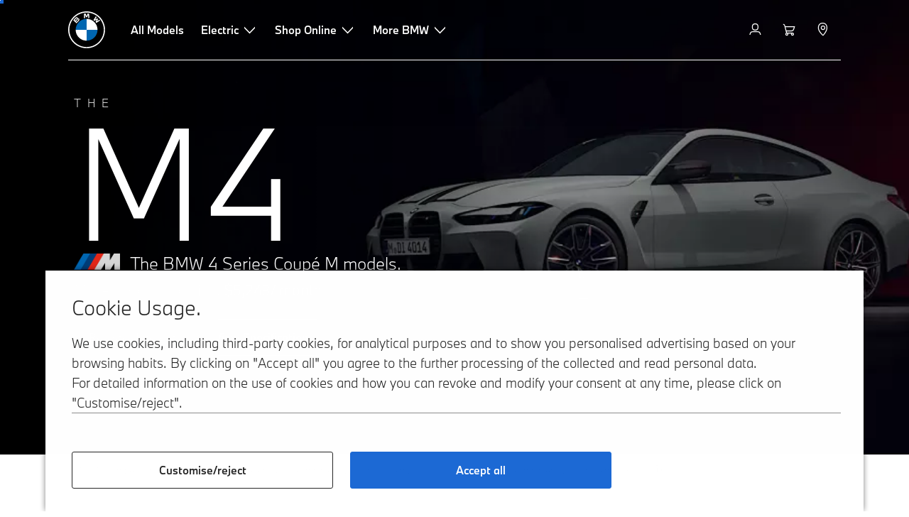

--- FILE ---
content_type: text/html;charset=utf-8
request_url: https://www.bmw.com.sg/en/all-models/m-series/bmw-4-series-m-models/bmw-m4-coupe.html
body_size: 52307
content:















<!DOCTYPE HTML>
<html lang="en-SG" dir="LTR">
<head>
    <meta charset="UTF-8"/>
    <title>The New BMW M4 Coupe(M Models): Highlights &amp; Technical Data</title>
    
    <meta name="description" content="Highlights of the BMW 4 Series Coupé M models: Prices, equipment, technical data at a glance. Discover and configure new and used cars."/>
    <meta name="template" content="content-page"/>
    <meta name="viewport" content="width=device-width, initial-scale=1"/>
    

    
    

  <link rel="alternate" hreflang="en-SG" href="https://www.bmw.com.sg/en/all-models/m-series/bmw-4-series-m-models/bmw-m4-coupe.html" data-hreflabel="en_SG"/>




    <link rel="canonical" href="https://www.bmw.com.sg/en/all-models/m-series/bmw-4-series-m-models/bmw-m4-coupe.html"/>













<meta property="og:image" content="https://www.bmw.com.sg"/>
<meta property="og:type" content="website"/>





    

    
    

    
    

    
    
    
    


    
    


    
    


    
    


    
    



    

    


    



    
    
    
    



    
    
    
    



    
    
    
    



    


    



    
    <meta name="robots" content="index,follow"/>
    
    <meta name="title"/>

    
    
    
    
    
    
    

    
    

    
    
    
    
    <link rel="stylesheet" href="/etc.clientlibs/bmw-web/clientlibs/clientlib-grid.min.prod5.1767906670369.min.css" type="text/css">



    
    
    
    
    <link rel="stylesheet" href="/etc.clientlibs/bmw-web/clientlibs/clientlib-dependencies.min.prod5.1767906670369.min.css" type="text/css">
<link rel="stylesheet" href="/etc.clientlibs/bmw-web/clientlibs/clientlib-base.min.prod5.1767906670369.min.css" type="text/css">



    
    
    

    
    
    
    
    <link rel="stylesheet" href="/etc.clientlibs/wcc-foundation/components/onsitesearch/v1/onsitesearch/clientlibs.min.prod5.1767906670369.min.css" type="text/css">
<link rel="stylesheet" href="/etc.clientlibs/wcc-foundation/clientlibs/clientlib-components/v1.min.prod5.1767906670369.min.css" type="text/css">
<link rel="stylesheet" href="/etc.clientlibs/bmw-web/clientlibs/clientlib-components.min.prod5.1767906670369.min.css" type="text/css">



    
    

    
    
    
    
        
        
    

        
                
            

    

    
    


    

    
    
<script type="application/json" id="ds2-page-context" data-component-path="ds2-page-context">{"current-page":"/content/bmw/marketASIA/bmw_com_sg/en_SG/all-models/m-series/m4-series/m4-series-coupe-2024-g82","model-code":"31HK","paint":"P0C1K","fabric":"FX3KX","brand":"WBBM","sa-codes":"S01CB,S01DF,S01MB,S01T6,S0230,S0248,S02PA,S02T4,S02VB,S02VF,S0302,S0316,S0322,S03M5,S03MF,S0428,S0430,S0431,S0459,S048C,S0493,S0494,S04GQ,S04MC,S04NE,S04U0,S0534,S0544,S0548,S0552,S05AC,S05AL,S05AS,S05AV,S05DA,S05DN,S0654,S0688,S06AE,S06AF,S06AK,S06C4,S06CP,S06NX,S06PA,S06U3,S06VB,S071C,S0760,S0775,S07M9,S0801,S0851,S0879,S08EK,S08KA,S08R3,S08R9,S08TF","model-range":"G82","alternativeLang":[{"path":"https://www.bmw.com.sg/en/all-models/m-series/bmw-4-series-m-models/bmw-m4-coupe.html","language":"en-SG"}]}</script>


    

        
            
            
    
    

    
        
    


        
        
        
        
            
    
    
        <!-- ESI S-->
        
                <!-- esi:include src="/etc/clientlibs/epaas/content/bmw/marketASIA/bmw_com_sg/en_SG.epaasclientlibinclude.js" -->
                <script id="epaasScriptTag" onerror="window.epaasNotAvailable=true" src="https://www.bmw.com/etc/clientlibs/wcmp/consentcontroller.fallback/epaas.js" onload="epaas.api.initialize({tenant: 'ds2~bmw-sg', locale: 'en_SG', async: false})" type="text/javascript"></script>
            
        <!-- ESI E-->
    
    


        
    
    

        
        

        
        






<script type="text/javascript">
    function readDynamicParameter(json) {
        let result;
        Object.keys(json).forEach((key) => {
            result = window.consentcontroller.api.getPersistence(key);
        })
        return result;
    }
    function targetPageParams() {
        let result = {};
        if (window.consentcontroller && window.consentcontroller.api) {
            let staticParameters = JSON.parse("{}");
            let dynamicParameters = JSON.parse("{}");
            Object.keys(dynamicParameters).forEach((key) =>
                dynamicParameters[key] = readDynamicParameter(dynamicParameters[key])
            );
            result = Object.assign(staticParameters, dynamicParameters);
        }
        return result;
    }
</script>



    
    <script src="https://assets.adobedtm.com/717b2dc27cb7/f6f10f796b8e/launch-bc2c66d5dd0b.min.js" async></script>


    

    
    
        
    
<link rel="stylesheet" href="/etc.clientlibs/core/wcm/components/page/v2/page/clientlibs/site/skiptomaincontent.min.prod5.1767906670369.min.css" type="text/css">



        
    
    
    

    

     <!-- Navigation USA dlo -->
     

    <!-- USA DSX DLO Component -->
    



    
    
    

    

    
    
    
    
    

    
    

<script>(window.BOOMR_mq=window.BOOMR_mq||[]).push(["addVar",{"rua.upush":"false","rua.cpush":"false","rua.upre":"false","rua.cpre":"false","rua.uprl":"false","rua.cprl":"false","rua.cprf":"false","rua.trans":"","rua.cook":"false","rua.ims":"false","rua.ufprl":"false","rua.cfprl":"false","rua.isuxp":"false","rua.texp":"norulematch","rua.ceh":"false","rua.ueh":"false","rua.ieh.st":"0"}]);</script>
                              <script>!function(e){var n="https://s.go-mpulse.net/boomerang/";if("False"=="True")e.BOOMR_config=e.BOOMR_config||{},e.BOOMR_config.PageParams=e.BOOMR_config.PageParams||{},e.BOOMR_config.PageParams.pci=!0,n="https://s2.go-mpulse.net/boomerang/";if(window.BOOMR_API_key="HLANT-KGCZP-EQQDE-YCSEY-4AE6S",function(){function e(){if(!o){var e=document.createElement("script");e.id="boomr-scr-as",e.src=window.BOOMR.url,e.async=!0,i.parentNode.appendChild(e),o=!0}}function t(e){o=!0;var n,t,a,r,d=document,O=window;if(window.BOOMR.snippetMethod=e?"if":"i",t=function(e,n){var t=d.createElement("script");t.id=n||"boomr-if-as",t.src=window.BOOMR.url,BOOMR_lstart=(new Date).getTime(),e=e||d.body,e.appendChild(t)},!window.addEventListener&&window.attachEvent&&navigator.userAgent.match(/MSIE [67]\./))return window.BOOMR.snippetMethod="s",void t(i.parentNode,"boomr-async");a=document.createElement("IFRAME"),a.src="about:blank",a.title="",a.role="presentation",a.loading="eager",r=(a.frameElement||a).style,r.width=0,r.height=0,r.border=0,r.display="none",i.parentNode.appendChild(a);try{O=a.contentWindow,d=O.document.open()}catch(_){n=document.domain,a.src="javascript:var d=document.open();d.domain='"+n+"';void(0);",O=a.contentWindow,d=O.document.open()}if(n)d._boomrl=function(){this.domain=n,t()},d.write("<bo"+"dy onload='document._boomrl();'>");else if(O._boomrl=function(){t()},O.addEventListener)O.addEventListener("load",O._boomrl,!1);else if(O.attachEvent)O.attachEvent("onload",O._boomrl);d.close()}function a(e){window.BOOMR_onload=e&&e.timeStamp||(new Date).getTime()}if(!window.BOOMR||!window.BOOMR.version&&!window.BOOMR.snippetExecuted){window.BOOMR=window.BOOMR||{},window.BOOMR.snippetStart=(new Date).getTime(),window.BOOMR.snippetExecuted=!0,window.BOOMR.snippetVersion=12,window.BOOMR.url=n+"HLANT-KGCZP-EQQDE-YCSEY-4AE6S";var i=document.currentScript||document.getElementsByTagName("script")[0],o=!1,r=document.createElement("link");if(r.relList&&"function"==typeof r.relList.supports&&r.relList.supports("preload")&&"as"in r)window.BOOMR.snippetMethod="p",r.href=window.BOOMR.url,r.rel="preload",r.as="script",r.addEventListener("load",e),r.addEventListener("error",function(){t(!0)}),setTimeout(function(){if(!o)t(!0)},3e3),BOOMR_lstart=(new Date).getTime(),i.parentNode.appendChild(r);else t(!1);if(window.addEventListener)window.addEventListener("load",a,!1);else if(window.attachEvent)window.attachEvent("onload",a)}}(),"".length>0)if(e&&"performance"in e&&e.performance&&"function"==typeof e.performance.setResourceTimingBufferSize)e.performance.setResourceTimingBufferSize();!function(){if(BOOMR=e.BOOMR||{},BOOMR.plugins=BOOMR.plugins||{},!BOOMR.plugins.AK){var n=""=="true"?1:0,t="",a="amirvnyxzcobo2lqkaeq-f-6c0fa17d6-clientnsv4-s.akamaihd.net",i="false"=="true"?2:1,o={"ak.v":"39","ak.cp":"814027","ak.ai":parseInt("884325",10),"ak.ol":"0","ak.cr":9,"ak.ipv":4,"ak.proto":"h2","ak.rid":"6d919907","ak.r":44387,"ak.a2":n,"ak.m":"dsca","ak.n":"essl","ak.bpcip":"3.17.26.0","ak.cport":45110,"ak.gh":"23.192.164.23","ak.quicv":"","ak.tlsv":"tls1.3","ak.0rtt":"","ak.0rtt.ed":"","ak.csrc":"-","ak.acc":"","ak.t":"1768968201","ak.ak":"hOBiQwZUYzCg5VSAfCLimQ==HXhE9Nurm94JbHmjtEPnBtmU/k0vk+XNtiX+euosftfayrmrb8zhyog8StZYcUIdcwd0iVodEDnWcMicI0iFSx+C3I3zSzBD/B1mzbFsh8psDSFjaA7CDAQ+zY7KDIIsIl0Whd95Fe0gyvoDwfBZ/EvXWx4DS1BoHO2L4JvcE6qyXpzPz4nloVXCxPDGKdBAwModvQmzsjxuvq9z+xWTM2TLxGKWbrlkcVuh+G4BYGWolGGvrrCovJL7OG2W0xQOXawB++MrfxGOKG8EDpXFp/PVrO9r5kQIkd2qcwNumuGnj7jIPXzaxZHlatf9k42CWUNyLZjiJ2BXpnlwT3dRouPD6GVjoeb+5Pvl5UHM6bhgKlzIPXTeJ6yafi0DjGLCWKe1lxuk9oQaxwV1EO76TymlB+6yhx2MAUA8gwu5zEU=","ak.pv":"102","ak.dpoabenc":"","ak.tf":i};if(""!==t)o["ak.ruds"]=t;var r={i:!1,av:function(n){var t="http.initiator";if(n&&(!n[t]||"spa_hard"===n[t]))o["ak.feo"]=void 0!==e.aFeoApplied?1:0,BOOMR.addVar(o)},rv:function(){var e=["ak.bpcip","ak.cport","ak.cr","ak.csrc","ak.gh","ak.ipv","ak.m","ak.n","ak.ol","ak.proto","ak.quicv","ak.tlsv","ak.0rtt","ak.0rtt.ed","ak.r","ak.acc","ak.t","ak.tf"];BOOMR.removeVar(e)}};BOOMR.plugins.AK={akVars:o,akDNSPreFetchDomain:a,init:function(){if(!r.i){var e=BOOMR.subscribe;e("before_beacon",r.av,null,null),e("onbeacon",r.rv,null,null),r.i=!0}return this},is_complete:function(){return!0}}}}()}(window);</script></head>
<body class="contentpage page basicpage" id="contentpage-d9c871c1f8" data-cmp-data-layer-enabled data-breakpoints="{&#34;small&#34;:767,&#34;medium&#34;:1023,&#34;large&#34;:1279,&#34;xlarge&#34;:1919}" data-component-path="page-v1" data-loader="webpack" data-tracking-block="true" data-tracking-regionid="page¦¦the new bmw m4 coupe(m models): highlights &amp; technical data¦¦¦">

<style>
    :root {
        
        
    }
</style>
<script>
    window.adobeDataLayer = window.adobeDataLayer || [];
    let pagePropertiesTrackingObj = {"eventInfo":{"reference":{"linkedProducts":{"G82":""}}},"product":{"G82":{"attributes":{"bodyType":"CP","series":"M","mmdr":"G82","modelName":"BMW M4 Competition M xDrive Coupé","productionYear":"2024","fuelType":"O"},"category":{"productType":"new vehicle","primaryCategory":"new car","subCategory1":"build to stock"},"productInfo":{"productID":"G82","manufacturer":"bmw","productName":"BMW M4 Competition M xDrive Coupé"}}}};
    let dynamicTrackingObj = {
        event: 'aem page loaded',
        page: {
            pageInfo: {
                pageID: '\/content\/bmw\/marketASIA\/bmw_com_sg\/en_SG\/all\u002Dmodels\/m\u002Dseries\/m4\u002Dseries\/m4\u002Dseries\u002Dcoupe\u002D2024\u002Dg82',
                version: 'acdl: 2025\u002D10\u002D29T06:34:02.251+01:00',
                sysEnv: 'prod',
            },
            category: {
                pageType: 'content\u002Dpage',
            }
        }
    }
    let trackingObj = Object.assign(pagePropertiesTrackingObj, dynamicTrackingObj);
    adobeDataLayer.push(trackingObj);
</script>


    








<header>
    
        
    

        
                




    
    
    
    
    

    
    

    
    
    

    <div id="container-4ef5e961fb" class="cmp-container     " data-component-path="container-v1">
        
        


<div class="aem-Grid aem-Grid--12 aem-Grid--default--12 ">
    
    <div class="globalnavigation aem-GridColumn aem-GridColumn--default--12">


<div class="cmp-globalnavigation__skiptomaincontent">
  
  <a class="cmp-globalnavigation__skiptomaincontent-link " aria-label="Skip to main content" href="#main" data-tracking-linkid="link¦¦skip to main content¦open content">
    Skip to main content
  </a>
  
</div>


<div class="cmp-globalnavigation__layer">
    <div class="cmp-globalnavigation__layer-wrapper">
        <button class="cmp-globalnavigation__close-icon" aria-label="Close details layer" data-tracking-linkid="icon¦¦mobile details close¦close content">
            
    <i data-icon="close" aria-hidden="true"></i>

        </button>
        <div class="cmp-globalnavigation__layer-content"></div>
    </div>
</div>
<root-shell>
    <div class="cmp-globalnavigation cmp-globalnavigation--transparent cmp-globalnavigation--transparent-white cmp-globalnavigation--transparent-extended-gradient" data-loader="webpack" data-component-path="globalnavigation" data-tracking-block="true" data-tracking-regionid="navigation l1¦¦¦¦¦" data-dealer-locator-type="ddlDlo">

        
        <nav class="cmp-globalnavigation__container" aria-label="Main navigation" data-tracking-regionid="navigation l1¦¦¦nav l1 menu¦¦">
            
            
    <a href="/en/index.html" class="cmp-globalnavigation__logo" aria-label="BMW Logo" data-tracking-linkid="image¦¦logo¦internal click">
        
    <img class="cmp-globalnavigation__logo-image cmp-globalnavigation__logo-image--white" src="/content/dam/bmw/common/images/logo-icons/BMW/BMW_White_Logo.svg.asset.1670245093434.svg" loading="lazy" alt="" role="presentation" title="BMW Logo"/>

        
    <img class="cmp-globalnavigation__logo-image cmp-globalnavigation__logo-image--grey" src="/content/dam/bmw/common/images/logo-icons/BMW/BMW_Grey-Colour_RGB.svg.asset.1756199978277.svg" loading="lazy" alt="" role="presentation" title="BMW Logo"/>

    </a>


            
            <div class="cmp-globalnavigation__primary">
                <menu class="cmp-globalnavigation__list" aria-label="Navigation list">
                    
                        
    <li class="cmp-globalnavigation__item ">
        <a class="cmp-globalnavigation__interaction cmp-globalnavigation__interaction--link " aria-label="All Models" data-tracking-linkid="link¦¦all models¦internal click" target="_self" href="/en/all-models.html">
            
            <span class="cmp-globalnavigation__interaction-label">All Models</span>
            
            
        </a>
    </li>

                    
                        
    <li class="cmp-globalnavigation__item ">
        <button data-button-id="item1" class="cmp-globalnavigation__interaction cmp-globalnavigation__interaction--flyout " aria-label="Electric" aria-pressed="false" data-tracking-linkid="link¦¦electric¦open content">
            
            <span class="cmp-globalnavigation__interaction-label">Electric</span>
            
    <i class="cmp-globalnavigation__interaction-icon-desktop" data-icon="arrow_chevron_down" aria-hidden="true"></i>

            
    <i class="cmp-globalnavigation__interaction-icon" data-icon="arrow_chevron_right" aria-hidden="true"></i>

        </button>
    </li>

                    
                        
    <li class="cmp-globalnavigation__item ">
        <button data-button-id="item2" class="cmp-globalnavigation__interaction cmp-globalnavigation__interaction--flyout " aria-label="Shop Online" aria-pressed="false" data-tracking-linkid="link¦¦shop online¦open content">
            
            <span class="cmp-globalnavigation__interaction-label">Shop Online</span>
            
    <i class="cmp-globalnavigation__interaction-icon-desktop" data-icon="arrow_chevron_down" aria-hidden="true"></i>

            
    <i class="cmp-globalnavigation__interaction-icon" data-icon="arrow_chevron_right" aria-hidden="true"></i>

        </button>
    </li>

                    
                        
    <li class="cmp-globalnavigation__item ">
        <button data-button-id="item3" class="cmp-globalnavigation__interaction cmp-globalnavigation__interaction--flyout " aria-label="More BMW" aria-pressed="false" data-tracking-linkid="link¦¦more bmw¦open content">
            
            <span class="cmp-globalnavigation__interaction-label">More BMW</span>
            
    <i class="cmp-globalnavigation__interaction-icon-desktop" data-icon="arrow_chevron_down" aria-hidden="true"></i>

            
    <i class="cmp-globalnavigation__interaction-icon" data-icon="arrow_chevron_right" aria-hidden="true"></i>

        </button>
    </li>

                    
                    
                </menu>
            </div>

            
            
    <div class="cmp-globalnavigation__secondary ">
        <menu class="cmp-globalnavigation__list" aria-label="Navigation list">
            
                
                
                
                
    <li class="cmp-globalnavigation__item  ">
        <button data-button-id="myBmw" class="cmp-globalnavigation__interaction cmp-globalnavigation__interaction--icon-flyout " title="MyBMW" aria-label="MyBMW" aria-pressed="false" data-tracking-linkid="icon¦¦mybmw¦open content">
            
    <i class="cmp-globalnavigation__interaction-icon" data-icon="person" aria-hidden="true"></i>

            <span class="cmp-globalnavigation__interaction-label"></span>
            
            
        </button>
    </li>

                
            
                
                
                
                
    <li class="cmp-globalnavigation__item  ">
        <a class="cmp-globalnavigation__interaction cmp-globalnavigation__interaction--icon-link " title="Shopping Cart" aria-label="Shopping Cart" data-tracking-linkid="icon¦¦shoppingcart¦internal click" href="https://www.bmw.com.sg/en/shop/ls/cart">
            
    <i class="cmp-globalnavigation__interaction-icon" data-icon="shopping_cart" aria-hidden="true"></i>

            <span class="cmp-globalnavigation__interaction-label"></span>
            
            
        </a>
    </li>

                
            
                
                
                
                
    <li class="cmp-globalnavigation__item cmp-globalnavigation__item--desktop-up">
        <a data-icon-label="Choose your local BMW Center" class="cmp-globalnavigation__interaction cmp-globalnavigation__interaction--icon-link " title="Select Dealer" aria-label="Select Dealer" data-tracking-linkid="icon¦¦dealerlocator¦internal click" href="/en/fastlane/dealer-locator.html">
            
    <i class="cmp-globalnavigation__interaction-icon" data-icon="location_pin" aria-hidden="true"></i>

            <span class="cmp-globalnavigation__interaction-label"></span>
            
            
        </a>
    </li>

                
            
                
                
                
                
                
            
                
                
                
                
                
            

            
            
    <li class="cmp-globalnavigation__item cmp-globalnavigation__item--tablet-down">
        <button class="cmp-globalnavigation__interaction cmp-globalnavigation__interaction--toggle cmp-globalnavigation__interaction--toggle-open" title="Open navigation menu" aria-label="Open navigation menu" data-tracking-linkid="icon¦¦mobile menu open¦open content">
            
    <i class="cmp-globalnavigation__interaction-icon" data-icon="menu" aria-hidden="true"></i>

            <span class="cmp-globalnavigation__interaction-label"></span>
            
            
        </button>
    </li>

        </menu>
    </div>

        </nav>

        
        <div class="cmp-globalnavigation__border-wrapper">
            <div class="cmp-globalnavigation__border"></div>
        </div>

        
        <nav class="cmp-globalnavigation__navigation-mobile" data-tracking-regionid="navigation l1¦¦¦nav l1 menu mobile¦¦">
            
    <a href="/en/index.html" class="cmp-globalnavigation__logo" aria-label="BMW Logo" data-tracking-linkid="image¦¦logo¦internal click">
        
    <img class="cmp-globalnavigation__logo-image cmp-globalnavigation__logo-image--white" src="/content/dam/bmw/common/images/logo-icons/BMW/BMW_White_Logo.svg.asset.1670245093434.svg" loading="lazy" alt="" role="presentation" title="BMW Logo"/>

        
    <img class="cmp-globalnavigation__logo-image cmp-globalnavigation__logo-image--grey" src="/content/dam/bmw/common/images/logo-icons/BMW/BMW_Grey-Colour_RGB.svg.asset.1756199978277.svg" loading="lazy" alt="" role="presentation" title="BMW Logo"/>

    </a>

            
    <div class="cmp-globalnavigation__secondary ">
        <menu class="cmp-globalnavigation__list" aria-label="Navigation list">
            
                
                
                
                
                
            
                
                
                
                
                
            
                
                
                
                
    <li class="cmp-globalnavigation__item  ">
        <a data-icon-label="Choose your local BMW Center" class="cmp-globalnavigation__interaction cmp-globalnavigation__interaction--icon-link " title="Select Dealer" aria-label="Select Dealer" data-tracking-linkid="icon¦¦dealerlocator¦internal click" href="/en/fastlane/dealer-locator.html">
            
    <i class="cmp-globalnavigation__interaction-icon" data-icon="location_pin" aria-hidden="true"></i>

            <span class="cmp-globalnavigation__interaction-label"></span>
            
            
        </a>
    </li>

                
            
                
                
                
                
                
            
                
                
                
                
                
            

            
            
    <li class="cmp-globalnavigation__item cmp-globalnavigation__item--tablet-down">
        <button class="cmp-globalnavigation__interaction cmp-globalnavigation__interaction--toggle cmp-globalnavigation__interaction--toggle-close" title="Close navigation menu" aria-label="Close navigation menu" data-tracking-linkid="icon¦¦mobile menu close¦close content">
            
    <i class="cmp-globalnavigation__interaction-icon" data-icon="close" aria-hidden="true"></i>

            <span class="cmp-globalnavigation__interaction-label"></span>
            
            
        </button>
    </li>

        </menu>
    </div>

        </nav>

        
        <div class="cmp-globalnavigation__flyout-layer">
            <div class="cmp-globalnavigation__flyout-wrapper">
                
                    
                
                    <div class="cmp-globalnavigation__flyout" data-flyout-id="item1" data-loader="webpack" data-component-path="scroll-indicator-v1" data-tracking-block="true" data-tracking-regionid="navigation l2¦¦electric¦¦¦">
                        <div class="cmp-globalnavigation__header">
                            <button class="cmp-globalnavigation__header-back" data-tracking-linkid="icon¦¦mobile menu back¦close content" aria-label="Close">
                                
    <i class="cmp-globalnavigation__header-back-icon" data-icon="arrow_chevron_left" aria-hidden="true"></i>

                            </button>
                            Electric
                        </div>
                        
                        <div class="style-container--fixed-margins">




    
    
    
    
    

    
    

    
    
    

    <div id="container-708815de72" class="cmp-container     " data-component-path="container-v1">
        
        


<div class="aem-Grid aem-Grid--12 aem-Grid--default--12 ">
    
    <div class="container responsivegrid aem-GridColumn aem-GridColumn--default--12">



    
    
    
    
    

    
    

    
    
    

    <div id="container-33e5713dcd" class="cmp-container     " data-component-path="container-v1">
        
        


<div class="aem-Grid aem-Grid--12 aem-Grid--default--12 ">
    
    <div class="container responsivegrid aem-GridColumn style-common--cmp-spacing-bottom-20 aem-GridColumn--default--12 style-common--cmp-spacing-top-20">



    
    
    
    
    

    
    

    
    
    

    <div id="container-f10be59f28" class="cmp-container     " data-component-path="container-v1">
        
        


<div class="aem-Grid aem-Grid--12 aem-Grid--small--12 aem-Grid--default--12 aem-Grid--large--12 aem-Grid--medium--12 ">
    
    <div class="container responsivegrid aem-GridColumn--small--none aem-GridColumn--medium--none aem-GridColumn--offset--large--0 aem-GridColumn--default--none aem-GridColumn--offset--default--0 aem-GridColumn--offset--medium--0 aem-GridColumn--large--4 aem-GridColumn--large--none aem-GridColumn aem-GridColumn--small--12 aem-GridColumn--offset--small--0 aem-GridColumn--default--4 aem-GridColumn--medium--6">



    
    
    
    
    

    
    

    
    
    

    <div id="container-6f4d76086b" class="cmp-container     " data-component-path="container-v1">
        
        


<div class="aem-Grid aem-Grid--4 aem-Grid--small--12 aem-Grid--default--4 aem-Grid--large--4 aem-Grid--medium--6 ">
    
    <div class="list style-list-margins-medium-responsive style-list--font-thin aem-GridColumn--large--4 aem-GridColumn aem-GridColumn--small--12 aem-GridColumn--default--4 aem-GridColumn--medium--6">
<div data-tracking-regionid="¦¦¦list (vertical)¦¦electric vehicles" data-component-path="list-v1" data-loader="webpack">
    <h3 class="cmp-list__title    
           ">Electric vehicles</h3>
    <menu id="list-71f58fc08c" class="cmp-list ">
        <li class="cmp-list__item  ">
    <a id="list-71f58fc08c-0" class="cmp-list__item-link " display-external-arrow="false" data-tracking-linkid="list link¦¦bmw electric cars¦internal click" target="_self" href="/en/electric-cars.html">
        
        <span class="cmp-list__item-title">BMW electric cars</span>
        
    </a>
    
    
</li>
    
        <li class="cmp-list__item  ">
    <a id="list-71f58fc08c-1" class="cmp-list__item-link " display-external-arrow="false" data-tracking-linkid="list link¦¦bmw used cars¦internal click" target="_self" href="/en/electric-cars/used-electric-cars.html">
        
        <span class="cmp-list__item-title">BMW used cars</span>
        
    </a>
    
    
</li>
    
        <li class="cmp-list__item  ">
    <a id="list-71f58fc08c-2" class="cmp-list__item-link " display-external-arrow="false" data-tracking-linkid="list link¦¦electric car battery and electric motor¦internal click" target="_self" href="/en/electric-cars/battery-technology.html">
        
        <span class="cmp-list__item-title">Electric car battery and electric motor</span>
        
    </a>
    
    
</li>
    
        <li class="cmp-list__item  ">
    <a id="list-71f58fc08c-3" class="cmp-list__item-link " display-external-arrow="false" data-tracking-linkid="list link¦¦the range of electric cars¦internal click" target="_self" href="/en/electric-cars/electric-car-range.html">
        
        <span class="cmp-list__item-title">The range of electric cars</span>
        
    </a>
    
    
</li>
    
        <li class="cmp-list__item  ">
    <a id="list-71f58fc08c-4" class="cmp-list__item-link " display-external-arrow="false" data-tracking-linkid="list link¦¦the neue klasse¦internal click" target="_self" href="/en/more-bmw/neue-klasse.html">
        
        <span class="cmp-list__item-title">The Neue Klasse</span>
        
    </a>
    
    
</li>
    </menu>
    
    
    

</div>
</div>

    
</div>

    </div>

    
    

    
    

     

</div>

    
</div>

    </div>

    
    

    
    

     

</div>

    
</div>

    </div>

    
    

    
    

     

</div>
<div class="container responsivegrid aem-GridColumn aem-GridColumn--default--12">



    
    
    
    
    

    
    

    
    
    

    <div id="container-7c5250a595" class="cmp-container     " data-component-path="container-v1">
        
        


<div class="aem-Grid aem-Grid--12 aem-Grid--default--12 ">
    
    
    
</div>

    </div>

    
    

    
    

     

</div>

    
</div>

    </div>

    
    

    
    

     


</div>
                    </div>
                
                    <div class="cmp-globalnavigation__flyout" data-flyout-id="item2" data-loader="webpack" data-component-path="scroll-indicator-v1" data-tracking-block="true" data-tracking-regionid="navigation l2¦¦shop online¦¦¦">
                        <div class="cmp-globalnavigation__header">
                            <button class="cmp-globalnavigation__header-back" data-tracking-linkid="icon¦¦mobile menu back¦close content" aria-label="Close">
                                
    <i class="cmp-globalnavigation__header-back-icon" data-icon="arrow_chevron_left" aria-hidden="true"></i>

                            </button>
                            Shop Online
                        </div>
                        
                        <div class="style-container--fixed-margins">




    
    
    
    
    

    
    

    
    
    

    <div id="container-cb4233359a" class="cmp-container     " data-component-path="container-v1">
        
        


<div class="aem-Grid aem-Grid--12 aem-Grid--default--12 ">
    
    <div class="container responsivegrid aem-GridColumn aem-GridColumn--default--12">



    
    
    
    
    

    
    

    
    
    

    <div id="container-d56f2b7c39" class="cmp-container     " data-component-path="container-v1">
        
        


<div class="aem-Grid aem-Grid--12 aem-Grid--small--12 aem-Grid--default--12 aem-Grid--medium--12 ">
    
    <div class="container responsivegrid aem-GridColumn--offset--medium--0 aem-GridColumn--small--none aem-GridColumn--medium--none aem-GridColumn--default--none aem-GridColumn--medium--12 aem-GridColumn aem-GridColumn--small--12 aem-GridColumn--offset--small--0 style-common--cmp-spacing-bottom-20 aem-GridColumn--default--8 aem-GridColumn--offset--default--0 style-common--cmp-spacing-top-20">



    
    
    
    
    

    
    

    
    
    
    
    
    <div id="container-a3bec2c27e" class=" cmp-container 
                 
                 
                 cmp-container--layout-flex
                 cmp-container--flex-flex-start
                 cmp-container--flex-align-flex-start
                 cmp-container--flex-row-reverse
                 cmp-container--flex-wrap
                 cmp-container--flex-child-width-default
                 cmp-container--flex-child-spacing-default
                 
                 " data-component-path="container-v1">
        
        


<div class="aem-Grid aem-Grid--8 aem-Grid--small--12 aem-Grid--default--8 aem-Grid--large--8 aem-Grid--medium--12 ">
    
    <div class="container responsivegrid aem-GridColumn--offset--medium--0 aem-GridColumn--small--none aem-GridColumn--medium--none aem-GridColumn--default--none aem-GridColumn aem-GridColumn--small--12 aem-GridColumn--offset--small--0 aem-GridColumn--offset--default--0 aem-GridColumn--default--4 aem-GridColumn--medium--6">



    
    
    
    
    

    
    

    
    
    

    <div id="container-20f5643708" data-tracking-regionid="blueprint¦¦item-column-teaser-image¦¦¦" data-tracking-block="true" class="cmp-container     " data-component-path="container-v1">
        
        


<div class="aem-Grid aem-Grid--4 aem-Grid--small--12 aem-Grid--default--4 aem-Grid--medium--6 ">
    
    <div class="image aem-GridColumn aem-GridColumn--small--12 aem-GridColumn--default--4 aem-GridColumn--medium--6">
<div class="cmp-image__wrapper" data-component-path="image-v1">
    
     
    


     
    








    
    
    
    
    
    



    
    <div id="image-4b793e39dd" class="cmp-image" itemscope itemtype="http://schema.org/ImageObject">
    

        
    <picture>
        
            <source srcset="https://bmw.scene7.com/is/image/BMW/multiple-cars-1:16to9?fmt=webp&amp;wid=2560&amp;hei=1440" media="(min-width: 1504px) " type="image/webp" width="2560" height="1440"/>
        
            <source srcset="https://bmw.scene7.com/is/image/BMW/multiple-cars-1:16to9?fmt=webp&amp;wid=1504&amp;hei=846" media="(min-width: 1024px) " type="image/webp" width="1504" height="846"/>
        
            <source srcset="https://bmw.scene7.com/is/image/BMW/multiple-cars-1:4to3?fmt=webp&amp;wid=1024&amp;hei=768" media="(min-width: 600px) " type="image/webp" width="1024" height="768"/>
        
            <source srcset="https://bmw.scene7.com/is/image/BMW/multiple-cars-1:4to3?fmt=webp&amp;wid=600&amp;hei=450" type="image/webp" width="600" height="450"/>
        
        <img class="cmp-image__image" src="https://bmw.scene7.com/is/image/BMW/multiple-cars-1?wid=2560&hei=1315" alt="Find available new cars" width="2560" height="1315" title="Find available new cars" loading="lazy"/>
    </picture>

    
    
    <meta itemprop="caption" content="Find available new cars"/>
</div>

    





    
    
</div>
</div>
<div class="container responsivegrid aem-GridColumn aem-GridColumn--small--12 style-common--cmp-spacing-top-6 aem-GridColumn--default--4 aem-GridColumn--medium--6">



    
    
    
    
    

    
    

    
    
    

    <div id="container-b74605642c" class="cmp-container     " data-component-path="container-v1">
        
        


<div class="aem-Grid aem-Grid--4 aem-Grid--small--12 aem-Grid--default--4 ">
    
    <div class="text style-text--body-1 style-text--dark aem-GridColumn aem-GridColumn--default--4">


    
        
    
    
    <div id="text-2aa2d3027d" class="cmp-text   ">
        <p class="cmp-text__paragraph">
            View our current Financial Services offers today.
        </p>

        
    </div>
    
    


        
    



</div>
<div class="container responsivegrid aem-GridColumn style-common--cmp-spacing-top-6 aem-GridColumn--default--4">



    
    
    
    
    

    
    

    
    
    

    <div id="container-6de1278797" class="cmp-container     " data-component-path="container-v1">
        
        


<div class="aem-Grid aem-Grid--12 aem-Grid--small--12 aem-Grid--default--12 aem-Grid--medium--12 ">
    
    <div class="button style-button--as-link style-button--dark style-button--flex aem-GridColumn--offset--medium--0 aem-GridColumn--small--none aem-GridColumn--medium--none aem-GridColumn--default--none aem-GridColumn--medium--4 aem-GridColumn aem-GridColumn--small--12 aem-GridColumn--offset--small--0 aem-GridColumn--default--12 aem-GridColumn--offset--default--0">






<a id="button-ab1ae69028" class="cmp-button   " aria-label=" Explore now " href="/en/bmw-financial-services.html" data-tracking-enhanced="true" data-tracking-linkid="link (dark)¦¦explore now¦internal click">
    
    
    <span class="cmp-button__text">
        Explore now
        
            
                
                
                
    <i class="cmp-button__icon" data-icon="arrow_chevron_right" aria-hidden="true"></i>

            
            
        
    </span>
</a>



</div>

    
</div>

    </div>

    
    

    
    

     

</div>
<div class="container responsivegrid style-common--cmp-spacing-top-12 aem-GridColumn--small--none aem-GridColumn--default--hide aem-GridColumn aem-GridColumn--small--12 aem-GridColumn--offset--small--0 aem-GridColumn--offset--default--0 aem-GridColumn--default--4">



    
    
    
    
    

    
    

    
    
    

    <div id="container-b55d4ecd62" class="cmp-container     " data-component-path="container-v1">
        
        


<div class="aem-Grid aem-Grid--12 aem-Grid--default--12 ">
    
    
    
</div>

    </div>

    
    

    
    

     

</div>

    
</div>

    </div>

    
    

    
    

     

</div>

    
</div>

    </div>

    
    

    
    

     

</div>
<div class="container responsivegrid aem-GridColumn--small--none aem-GridColumn--medium--none aem-GridColumn--offset--large--0 aem-GridColumn--default--none aem-GridColumn--offset--default--0 aem-GridColumn--offset--medium--0 aem-GridColumn--large--4 aem-GridColumn--large--none aem-GridColumn aem-GridColumn--small--12 aem-GridColumn--offset--small--0 aem-GridColumn--default--4 aem-GridColumn--medium--6">



    
    
    
    
    

    
    

    
    
    

    <div id="container-21a09586ec" class="cmp-container     " data-component-path="container-v1">
        
        


<div class="aem-Grid aem-Grid--4 aem-Grid--small--12 aem-Grid--default--4 aem-Grid--large--4 aem-Grid--medium--6 ">
    
    <div class="list style-list-margins-medium-responsive style-list--font-thin aem-GridColumn--large--4 aem-GridColumn aem-GridColumn--small--12 aem-GridColumn--default--4 aem-GridColumn--medium--6">
<div data-tracking-regionid="¦¦¦list (vertical)¦¦shop online" data-component-path="list-v1" data-loader="webpack">
    <h3 class="cmp-list__title    
           ">Shop Online</h3>
    <menu id="list-8ee2419f05" class="cmp-list ">
        <li class="cmp-list__item  ">
    <a id="list-8ee2419f05-0" class="cmp-list__item-link " display-external-arrow="false" data-tracking-linkid="list link¦¦bmw price list¦internal click" target="_blank" href="https://www.bmw.com.sg/content/dam/bmw/marketASIA/bmw_com_sg/pricelist/2025-12-17-BMW-SG-Pricelist.pdf.asset.1766040636714.pdf">
        
        <span class="cmp-list__item-title">BMW Price List</span>
        
    </a>
    
    
</li>
    
        <li class="cmp-list__item  ">
    <a id="list-8ee2419f05-1" class="cmp-list__item-link " display-external-arrow="false" data-tracking-linkid="list link¦¦used cars¦internal click" target="_blank" href="https://www.bmw.com.sg/en/topics/offers-and-services/used-automobiles/at-a-glance.html">
        
        <span class="cmp-list__item-title">Used Cars</span>
        
    </a>
    
    
</li>
    
        <li class="cmp-list__item  ">
    <a id="list-8ee2419f05-2" class="cmp-list__item-link " display-external-arrow="false" data-tracking-linkid="list link¦¦digital services¦internal click" target="_self" href="https://www.bmw.com.sg/en/shop/ls/cp/connected-drive">
        
        <span class="cmp-list__item-title">Digital Services</span>
        
    </a>
    
    
</li>
    
        <li class="cmp-list__item  ">
    <a id="list-8ee2419f05-3" class="cmp-list__item-link " display-external-arrow="false" data-tracking-linkid="list link¦¦find out more with performance motors¦internal click" target="_blank" href="https://pml-bmw.com.sg/">
        
        <span class="cmp-list__item-title">Find Out More with Performance Motors</span>
        
    </a>
    
    
</li>
    
        <li class="cmp-list__item  ">
    <a id="list-8ee2419f05-4" class="cmp-list__item-link " display-external-arrow="false" data-tracking-linkid="list link¦¦find out more with eurokars auto¦internal click" target="_blank" href="https://www.bmweurokars.com.sg/">
        
        <span class="cmp-list__item-title">Find Out More with Eurokars Auto</span>
        
    </a>
    
    
</li>
    
        <li class="cmp-list__item  ">
    <a id="list-8ee2419f05-5" class="cmp-list__item-link " display-external-arrow="false" data-tracking-linkid="list link¦¦offers¦internal click" target="_self" href="/en/topics/offers-and-services/singapore-motorshow-2026.html">
        
        <span class="cmp-list__item-title">Offers</span>
        
    </a>
    
    
</li>
    </menu>
    
    
    

</div>
</div>

    
</div>

    </div>

    
    

    
    

     

</div>

    
</div>

    </div>


    
    

     

</div>

    
</div>

    </div>

    
    

    
    

     

</div>

    
</div>

    </div>

    
    

    
    

     


</div>
                    </div>
                
                    <div class="cmp-globalnavigation__flyout" data-flyout-id="item3" data-loader="webpack" data-component-path="scroll-indicator-v1" data-tracking-block="true" data-tracking-regionid="navigation l2¦¦more bmw¦¦¦">
                        <div class="cmp-globalnavigation__header">
                            <button class="cmp-globalnavigation__header-back" data-tracking-linkid="icon¦¦mobile menu back¦close content" aria-label="Close">
                                
    <i class="cmp-globalnavigation__header-back-icon" data-icon="arrow_chevron_left" aria-hidden="true"></i>

                            </button>
                            More BMW
                        </div>
                        
                        <div class="style-container--fixed-margins">




    
    
    
    
    

    
    

    
    
    

    <div id="container-e073ec9bca" class="cmp-container     " data-component-path="container-v1">
        
        


<div class="aem-Grid aem-Grid--12 aem-Grid--default--12 ">
    
    <div class="container responsivegrid aem-GridColumn aem-GridColumn--default--12">



    
    
    
    
    

    
    

    
    
    

    <div id="container-2ca8a9eb70" class="cmp-container     " data-component-path="container-v1">
        
        


<div class="aem-Grid aem-Grid--12 aem-Grid--small--12 aem-Grid--default--12 ">
    
    <div class="container responsivegrid aem-GridColumn aem-GridColumn--default--12 style-common--cmp-spacing-top-20">



    
    
    
    
    

    
    

    
    
    

    <div id="container-4478b8e83a" class="cmp-container     " data-component-path="container-v1">
        
        


<div class="aem-Grid aem-Grid--12 aem-Grid--small--12 aem-Grid--default--12 ">
    
    <div class="container responsivegrid aem-GridColumn--small--none aem-GridColumn--default--none aem-GridColumn aem-GridColumn--small--12 aem-GridColumn--offset--small--0 aem-GridColumn--default--3 aem-GridColumn--offset--default--0">



    
    
    
    
    

    
    

    
    
    

    <div id="container-1fbe087ed6" class="cmp-container     " data-component-path="container-v1">
        
        


<div class="aem-Grid aem-Grid--3 aem-Grid--small--12 aem-Grid--default--3 ">
    
    <div class="list style-list-margins-medium-responsive style-list--font-thin aem-GridColumn aem-GridColumn--small--12 aem-GridColumn--default--3">
<div class="   cmp-list--navigation" data-tracking-regionid="¦¦¦list (vertical)¦¦finance &amp; lease" data-component-path="list-v1" data-loader="webpack">
    <h3 class="cmp-list__title cmp-list__title--collapsable cmp-list__title--collapsable-mobile  
           cmp-list--navigation-category">Finance &amp; Lease</h3>
    <menu id="list-4270019210" class="cmp-list cmp-list--navigation-original-menu">
        <li class="cmp-list__item  ">
    <a id="list-4270019210-0" class="cmp-list__item-link " display-external-arrow="false" data-tracking-linkid="list link¦¦overview¦internal click" target="_self" href="/en/bmw-financial-services.html">
        
        <span class="cmp-list__item-title">Overview</span>
        
    </a>
    
    
</li>
    
        <li class="cmp-list__item  ">
    <a id="list-4270019210-1" class="cmp-list__item-link " display-external-arrow="false" data-tracking-linkid="list link¦¦hire purchase¦internal click" target="_self" href="/en/bmw-financial-services.html">
        
        <span class="cmp-list__item-title">Hire Purchase</span>
        
    </a>
    
    
</li>
    
        <li class="cmp-list__item  ">
    <a id="list-4270019210-2" class="cmp-list__item-link " display-external-arrow="false" data-tracking-linkid="list link¦¦leasing¦internal click" target="_self" href="/en/bmw-financial-services/bmw-leasing.html">
        
        <span class="cmp-list__item-title">Leasing</span>
        
    </a>
    
    
</li>
    
        <li class="cmp-list__item  ">
    <a id="list-4270019210-3" class="cmp-list__item-link " display-external-arrow="false" data-tracking-linkid="list link¦¦car subscription¦internal click" target="_self" href="/en/topics/offers-and-services/bmw-financial-services/car-subscriptions.html">
        
        <span class="cmp-list__item-title">Car Subscription</span>
        
    </a>
    
    
</li>
    
        <li class="cmp-list__item  ">
    <a id="list-4270019210-4" class="cmp-list__item-link " display-external-arrow="false" data-tracking-linkid="list link¦¦bmw price list¦internal click" target="_blank" href="https://www.bmw.com.sg/content/dam/bmw/marketASIA/bmw_com_sg/pricelist/2025-12-17-BMW-SG-Pricelist.pdf.asset.1766040636714.pdf">
        
        <span class="cmp-list__item-title">BMW Price List</span>
        
    </a>
    
    
</li>
    </menu>
    
    <div class="cmp-list__flyout-layer">
        <div class="cmp-list__flyout-wrapper">
            <div class="cmp-list__flyout" data-tracking-regionid="navigation l3¦¦all models¦¦¦">
                <div class="cmp-list__flyout-header">
                    <button class="cmp-list__header-back" data-tracking-linkid="icon¦¦mobile menu back¦close content" aria-label="Close">
                        <i class="cmp-list__header-back-icon" data-icon="arrow_chevron_left" aria-hidden="true"></i>
                    </button>
                    Finance &amp; Lease
                </div>
                <div class="cmp-list__flyout-content">
                    <menu id="list-4270019210" class="cmp-list">
                        <li class="cmp-list__item  ">
    <a id="list-4270019210-0" class="cmp-list__item-link " display-external-arrow="false" data-tracking-linkid="list link¦¦overview¦internal click" target="_self" href="/en/bmw-financial-services.html">
        
        <span class="cmp-list__item-title">Overview</span>
        
    </a>
    
    
</li>
                    
                        <li class="cmp-list__item  ">
    <a id="list-4270019210-1" class="cmp-list__item-link " display-external-arrow="false" data-tracking-linkid="list link¦¦hire purchase¦internal click" target="_self" href="/en/bmw-financial-services.html">
        
        <span class="cmp-list__item-title">Hire Purchase</span>
        
    </a>
    
    
</li>
                    
                        <li class="cmp-list__item  ">
    <a id="list-4270019210-2" class="cmp-list__item-link " display-external-arrow="false" data-tracking-linkid="list link¦¦leasing¦internal click" target="_self" href="/en/bmw-financial-services/bmw-leasing.html">
        
        <span class="cmp-list__item-title">Leasing</span>
        
    </a>
    
    
</li>
                    
                        <li class="cmp-list__item  ">
    <a id="list-4270019210-3" class="cmp-list__item-link " display-external-arrow="false" data-tracking-linkid="list link¦¦car subscription¦internal click" target="_self" href="/en/topics/offers-and-services/bmw-financial-services/car-subscriptions.html">
        
        <span class="cmp-list__item-title">Car Subscription</span>
        
    </a>
    
    
</li>
                    
                        <li class="cmp-list__item  ">
    <a id="list-4270019210-4" class="cmp-list__item-link " display-external-arrow="false" data-tracking-linkid="list link¦¦bmw price list¦internal click" target="_blank" href="https://www.bmw.com.sg/content/dam/bmw/marketASIA/bmw_com_sg/pricelist/2025-12-17-BMW-SG-Pricelist.pdf.asset.1766040636714.pdf">
        
        <span class="cmp-list__item-title">BMW Price List</span>
        
    </a>
    
    
</li>
                    </menu>
                </div>
            </div>
        </div>
    </div>

    
    

</div>
</div>

    
</div>

    </div>

    
    

    
    

     

</div>
<div class="container responsivegrid aem-GridColumn--small--none aem-GridColumn--default--none aem-GridColumn aem-GridColumn--small--12 aem-GridColumn--offset--small--0 aem-GridColumn--default--3 aem-GridColumn--offset--default--0">



    
    
    
    
    

    
    

    
    
    

    <div id="container-aaf2bf3d16" class="cmp-container     " data-component-path="container-v1">
        
        


<div class="aem-Grid aem-Grid--3 aem-Grid--small--12 aem-Grid--default--3 ">
    
    <div class="list style-list-margins-medium-responsive style-list--font-thin aem-GridColumn aem-GridColumn--small--12 aem-GridColumn--default--3">
<div class="   cmp-list--navigation" data-tracking-regionid="¦¦¦list (vertical)¦¦digital services &amp; apps" data-component-path="list-v1" data-loader="webpack">
    <h3 class="cmp-list__title cmp-list__title--collapsable cmp-list__title--collapsable-mobile  
           cmp-list--navigation-category">Digital Services &amp; Apps</h3>
    <menu id="list-5863705f28" class="cmp-list cmp-list--navigation-original-menu">
        <li class="cmp-list__item  ">
    <a id="list-5863705f28-0" class="cmp-list__item-link " display-external-arrow="false" data-tracking-linkid="list link¦¦bmw connecteddrive overview¦internal click" target="_self" href="/en/digital-services/bmw-connecteddrive.html">
        
        <span class="cmp-list__item-title">BMW ConnectedDrive Overview</span>
        
    </a>
    
    
</li>
    
        <li class="cmp-list__item  ">
    <a id="list-5863705f28-1" class="cmp-list__item-link " display-external-arrow="false" data-tracking-linkid="list link¦¦bmw idrive¦internal click" target="_self" href="/en/digital-services/bmw-idrive.html">
        
        <span class="cmp-list__item-title">BMW iDrive</span>
        
    </a>
    
    
</li>
    
        <li class="cmp-list__item  ">
    <a id="list-5863705f28-2" class="cmp-list__item-link " display-external-arrow="false" data-tracking-linkid="list link¦¦bmw digital key¦internal click" target="_self" href="/en/digital-services/bmw-digital-key.html">
        
        <span class="cmp-list__item-title">BMW Digital Key</span>
        
    </a>
    
    
</li>
    
        <li class="cmp-list__item  ">
    <a id="list-5863705f28-3" class="cmp-list__item-link " display-external-arrow="false" data-tracking-linkid="list link¦¦bmw connecteddrive store¦internal click" target="_self" href="https://www.bmw.com.sg/en/shop/ls/cp/connected-drive">
        
        <span class="cmp-list__item-title">BMW ConnectedDrive Store</span>
        
    </a>
    
    
</li>
    
        <li class="cmp-list__item  ">
    <a id="list-5863705f28-4" class="cmp-list__item-link " display-external-arrow="false" data-tracking-linkid="list link¦¦bmw teleservices¦internal click" target="_self" href="/en/topics/fascination-bmw/connected-drive/bmw-teleservices.html">
        
        <span class="cmp-list__item-title">BMW Teleservices</span>
        
    </a>
    
    
</li>
    
        <li class="cmp-list__item  ">
    <a id="list-5863705f28-5" class="cmp-list__item-link " display-external-arrow="false" data-tracking-linkid="list link¦¦remote software upgrade¦internal click" target="_self" href="/en/topics/offers-and-services/bmw-digital-services-and-connectivity/remote-software-upgrade.html">
        
        <span class="cmp-list__item-title">Remote Software Upgrade</span>
        
    </a>
    
    
</li>
    
        <li class="cmp-list__item  ">
    <a id="list-5863705f28-6" class="cmp-list__item-link " display-external-arrow="false" data-tracking-linkid="list link¦¦sime motors sg onego app¦internal click" target="_self" href="/en/topics/offers-and-services/bmw-compatible-apps/SimeMotorsSGOneGoApp.html">
        
        <span class="cmp-list__item-title">Sime Motors SG OneGo App</span>
        
    </a>
    
    
</li>
    </menu>
    
    <div class="cmp-list__flyout-layer">
        <div class="cmp-list__flyout-wrapper">
            <div class="cmp-list__flyout" data-tracking-regionid="navigation l3¦¦all models¦¦¦">
                <div class="cmp-list__flyout-header">
                    <button class="cmp-list__header-back" data-tracking-linkid="icon¦¦mobile menu back¦close content" aria-label="Close">
                        <i class="cmp-list__header-back-icon" data-icon="arrow_chevron_left" aria-hidden="true"></i>
                    </button>
                    Digital Services &amp; Apps
                </div>
                <div class="cmp-list__flyout-content">
                    <menu id="list-5863705f28" class="cmp-list">
                        <li class="cmp-list__item  ">
    <a id="list-5863705f28-0" class="cmp-list__item-link " display-external-arrow="false" data-tracking-linkid="list link¦¦bmw connecteddrive overview¦internal click" target="_self" href="/en/digital-services/bmw-connecteddrive.html">
        
        <span class="cmp-list__item-title">BMW ConnectedDrive Overview</span>
        
    </a>
    
    
</li>
                    
                        <li class="cmp-list__item  ">
    <a id="list-5863705f28-1" class="cmp-list__item-link " display-external-arrow="false" data-tracking-linkid="list link¦¦bmw idrive¦internal click" target="_self" href="/en/digital-services/bmw-idrive.html">
        
        <span class="cmp-list__item-title">BMW iDrive</span>
        
    </a>
    
    
</li>
                    
                        <li class="cmp-list__item  ">
    <a id="list-5863705f28-2" class="cmp-list__item-link " display-external-arrow="false" data-tracking-linkid="list link¦¦bmw digital key¦internal click" target="_self" href="/en/digital-services/bmw-digital-key.html">
        
        <span class="cmp-list__item-title">BMW Digital Key</span>
        
    </a>
    
    
</li>
                    
                        <li class="cmp-list__item  ">
    <a id="list-5863705f28-3" class="cmp-list__item-link " display-external-arrow="false" data-tracking-linkid="list link¦¦bmw connecteddrive store¦internal click" target="_self" href="https://www.bmw.com.sg/en/shop/ls/cp/connected-drive">
        
        <span class="cmp-list__item-title">BMW ConnectedDrive Store</span>
        
    </a>
    
    
</li>
                    
                        <li class="cmp-list__item  ">
    <a id="list-5863705f28-4" class="cmp-list__item-link " display-external-arrow="false" data-tracking-linkid="list link¦¦bmw teleservices¦internal click" target="_self" href="/en/topics/fascination-bmw/connected-drive/bmw-teleservices.html">
        
        <span class="cmp-list__item-title">BMW Teleservices</span>
        
    </a>
    
    
</li>
                    
                        <li class="cmp-list__item  ">
    <a id="list-5863705f28-5" class="cmp-list__item-link " display-external-arrow="false" data-tracking-linkid="list link¦¦remote software upgrade¦internal click" target="_self" href="/en/topics/offers-and-services/bmw-digital-services-and-connectivity/remote-software-upgrade.html">
        
        <span class="cmp-list__item-title">Remote Software Upgrade</span>
        
    </a>
    
    
</li>
                    
                        <li class="cmp-list__item  ">
    <a id="list-5863705f28-6" class="cmp-list__item-link " display-external-arrow="false" data-tracking-linkid="list link¦¦sime motors sg onego app¦internal click" target="_self" href="/en/topics/offers-and-services/bmw-compatible-apps/SimeMotorsSGOneGoApp.html">
        
        <span class="cmp-list__item-title">Sime Motors SG OneGo App</span>
        
    </a>
    
    
</li>
                    </menu>
                </div>
            </div>
        </div>
    </div>

    
    

</div>
</div>

    
</div>

    </div>

    
    

    
    

     

</div>
<div class="container responsivegrid aem-GridColumn--small--none aem-GridColumn--default--none aem-GridColumn aem-GridColumn--small--12 aem-GridColumn--offset--small--0 aem-GridColumn--default--3 aem-GridColumn--offset--default--0">



    
    
    
    
    

    
    

    
    
    

    <div id="container-2338d54559" class="cmp-container     " data-component-path="container-v1">
        
        


<div class="aem-Grid aem-Grid--3 aem-Grid--small--12 aem-Grid--default--3 ">
    
    <div class="list style-list-margins-medium-responsive style-list--font-thin aem-GridColumn aem-GridColumn--small--12 aem-GridColumn--default--3">
<div class="   cmp-list--navigation" data-tracking-regionid="¦¦¦list (vertical)¦¦service &amp; workshop" data-component-path="list-v1" data-loader="webpack">
    <h3 class="cmp-list__title cmp-list__title--collapsable cmp-list__title--collapsable-mobile  
           cmp-list--navigation-category">Service &amp; Workshop</h3>
    <menu id="list-7d19319463" class="cmp-list cmp-list--navigation-original-menu">
        <li class="cmp-list__item  ">
    <a id="list-7d19319463-0" class="cmp-list__item-link " display-external-arrow="false" data-tracking-linkid="list link¦¦bmw service¦internal click" target="_self" href="/en/bmw-service.html">
        
        <span class="cmp-list__item-title">BMW Service</span>
        
    </a>
    
    
</li>
    </menu>
    
    <div class="cmp-list__flyout-layer">
        <div class="cmp-list__flyout-wrapper">
            <div class="cmp-list__flyout" data-tracking-regionid="navigation l3¦¦all models¦¦¦">
                <div class="cmp-list__flyout-header">
                    <button class="cmp-list__header-back" data-tracking-linkid="icon¦¦mobile menu back¦close content" aria-label="Close">
                        <i class="cmp-list__header-back-icon" data-icon="arrow_chevron_left" aria-hidden="true"></i>
                    </button>
                    Service &amp; Workshop
                </div>
                <div class="cmp-list__flyout-content">
                    <menu id="list-7d19319463" class="cmp-list">
                        <li class="cmp-list__item  ">
    <a id="list-7d19319463-0" class="cmp-list__item-link " display-external-arrow="false" data-tracking-linkid="list link¦¦bmw service¦internal click" target="_self" href="/en/bmw-service.html">
        
        <span class="cmp-list__item-title">BMW Service</span>
        
    </a>
    
    
</li>
                    </menu>
                </div>
            </div>
        </div>
    </div>

    
    

</div>
</div>

    
</div>

    </div>

    
    

    
    

     

</div>
<div class="container responsivegrid aem-GridColumn--small--none aem-GridColumn--default--none aem-GridColumn aem-GridColumn--small--12 aem-GridColumn--offset--small--0 aem-GridColumn--default--3 aem-GridColumn--offset--default--0">



    
    
    
    
    

    
    

    
    
    

    <div id="container-bca73c4372" class="cmp-container     " data-component-path="container-v1">
        
        


<div class="aem-Grid aem-Grid--3 aem-Grid--small--12 aem-Grid--default--3 ">
    
    <div class="list style-list-margins-medium-responsive style-list--font-thin aem-GridColumn aem-GridColumn--small--12 aem-GridColumn--default--3">
<div class="   cmp-list--navigation" data-tracking-regionid="¦¦¦list (vertical)¦¦parts &amp; accessories" data-component-path="list-v1" data-loader="webpack">
    <h3 class="cmp-list__title cmp-list__title--collapsable cmp-list__title--collapsable-mobile  
           cmp-list--navigation-category">Parts &amp; Accessories</h3>
    <menu id="list-55c728e393" class="cmp-list cmp-list--navigation-original-menu">
        <li class="cmp-list__item  ">
    <a id="list-55c728e393-0" class="cmp-list__item-link " display-external-arrow="false" data-tracking-linkid="list link¦¦bmw accessories¦internal click" target="_self" href="/en/more-bmw/parts-and-accessories/bmw-accessories-hub.html">
        
        <span class="cmp-list__item-title">BMW Accessories</span>
        
    </a>
    
    
</li>
    
        <li class="cmp-list__item  ">
    <a id="list-55c728e393-1" class="cmp-list__item-link " display-external-arrow="false" data-tracking-linkid="list link¦¦car care¦internal click" target="_self" href="/en/topics/offers-and-services/original-bmw-accessories/car-care.html">
        
        <span class="cmp-list__item-title">Car Care</span>
        
    </a>
    
    
</li>
    
        <li class="cmp-list__item  ">
    <a id="list-55c728e393-2" class="cmp-list__item-link " display-external-arrow="false" data-tracking-linkid="list link¦¦navigation map update¦internal click" target="_self" href="/en/topics/offers-and-services/original-bmw-accessories/navigation-map.html">
        
        <span class="cmp-list__item-title">Navigation Map Update</span>
        
    </a>
    
    
</li>
    
        <li class="cmp-list__item  ">
    <a id="list-55c728e393-3" class="cmp-list__item-link " display-external-arrow="false" data-tracking-linkid="list link¦¦advanced car eye 3.0¦internal click" target="_self" href="https://www.bmw.com.sg/en_SG/topics/offers-and-services/original-bmw-accessories/ace3pro.html">
        
        <span class="cmp-list__item-title">Advanced Car Eye 3.0</span>
        
    </a>
    
    
</li>
    </menu>
    
    <div class="cmp-list__flyout-layer">
        <div class="cmp-list__flyout-wrapper">
            <div class="cmp-list__flyout" data-tracking-regionid="navigation l3¦¦all models¦¦¦">
                <div class="cmp-list__flyout-header">
                    <button class="cmp-list__header-back" data-tracking-linkid="icon¦¦mobile menu back¦close content" aria-label="Close">
                        <i class="cmp-list__header-back-icon" data-icon="arrow_chevron_left" aria-hidden="true"></i>
                    </button>
                    Parts &amp; Accessories
                </div>
                <div class="cmp-list__flyout-content">
                    <menu id="list-55c728e393" class="cmp-list">
                        <li class="cmp-list__item  ">
    <a id="list-55c728e393-0" class="cmp-list__item-link " display-external-arrow="false" data-tracking-linkid="list link¦¦bmw accessories¦internal click" target="_self" href="/en/more-bmw/parts-and-accessories/bmw-accessories-hub.html">
        
        <span class="cmp-list__item-title">BMW Accessories</span>
        
    </a>
    
    
</li>
                    
                        <li class="cmp-list__item  ">
    <a id="list-55c728e393-1" class="cmp-list__item-link " display-external-arrow="false" data-tracking-linkid="list link¦¦car care¦internal click" target="_self" href="/en/topics/offers-and-services/original-bmw-accessories/car-care.html">
        
        <span class="cmp-list__item-title">Car Care</span>
        
    </a>
    
    
</li>
                    
                        <li class="cmp-list__item  ">
    <a id="list-55c728e393-2" class="cmp-list__item-link " display-external-arrow="false" data-tracking-linkid="list link¦¦navigation map update¦internal click" target="_self" href="/en/topics/offers-and-services/original-bmw-accessories/navigation-map.html">
        
        <span class="cmp-list__item-title">Navigation Map Update</span>
        
    </a>
    
    
</li>
                    
                        <li class="cmp-list__item  ">
    <a id="list-55c728e393-3" class="cmp-list__item-link " display-external-arrow="false" data-tracking-linkid="list link¦¦advanced car eye 3.0¦internal click" target="_self" href="https://www.bmw.com.sg/en_SG/topics/offers-and-services/original-bmw-accessories/ace3pro.html">
        
        <span class="cmp-list__item-title">Advanced Car Eye 3.0</span>
        
    </a>
    
    
</li>
                    </menu>
                </div>
            </div>
        </div>
    </div>

    
    

</div>
</div>

    
</div>

    </div>

    
    

    
    

     

</div>

    
</div>

    </div>

    
    

    
    

     

</div>
<div class="container responsivegrid aem-GridColumn--small--hide aem-GridColumn aem-GridColumn--small--12 aem-GridColumn--offset--small--0 aem-GridColumn--default--12 style-common--cmp-spacing-top-20">



    
    
    
    
    

    
    

    
    
    

    <div id="container-4c55609c54" class="cmp-container     " data-component-path="container-v1">
        
        


<div class="aem-Grid aem-Grid--12 aem-Grid--default--12 ">
    
    
    
</div>

    </div>

    
    

    
    

     

</div>
<div class="container responsivegrid aem-GridColumn aem-GridColumn--default--12">



    
    
    
    
    

    
    

    
    
    

    <div id="container-eeeae75e34" class="cmp-container     " data-component-path="container-v1">
        
        


<div class="aem-Grid aem-Grid--12 aem-Grid--small--12 aem-Grid--default--12 ">
    
    <div class="container responsivegrid aem-GridColumn--small--none aem-GridColumn--default--none aem-GridColumn aem-GridColumn--small--12 aem-GridColumn--offset--small--0 aem-GridColumn--default--3 aem-GridColumn--offset--default--0">



    
    
    
    
    

    
    

    
    
    

    <div id="container-47f3690234" class="cmp-container     " data-component-path="container-v1">
        
        


<div class="aem-Grid aem-Grid--3 aem-Grid--small--12 aem-Grid--default--3 ">
    
    <div class="list style-list-margins-medium-responsive style-list--font-thin aem-GridColumn aem-GridColumn--small--12 aem-GridColumn--default--3">
<div class="   cmp-list--navigation" data-tracking-regionid="¦¦¦list (vertical)¦¦warranty &amp; recall" data-component-path="list-v1" data-loader="webpack">
    <h3 class="cmp-list__title cmp-list__title--collapsable cmp-list__title--collapsable-mobile  
           cmp-list--navigation-category">Warranty &amp; Recall</h3>
    <menu id="list-242d439f73" class="cmp-list cmp-list--navigation-original-menu">
        <li class="cmp-list__item  ">
    <a id="list-242d439f73-0" class="cmp-list__item-link " display-external-arrow="false" data-tracking-linkid="list link¦¦warranties¦internal click" target="_self" href="/en/topics/offers-and-services/service-workshop/warranties.html">
        
        <span class="cmp-list__item-title">Warranties</span>
        
    </a>
    
    
</li>
    
        <li class="cmp-list__item  ">
    <a id="list-242d439f73-1" class="cmp-list__item-link " display-external-arrow="false" data-tracking-linkid="list link¦¦technical campaign check¦internal click" target="_self" href="/en/topics/offers-and-services/service-workshop/technical-campaign.html">
        
        <span class="cmp-list__item-title">Technical Campaign Check</span>
        
    </a>
    
    
</li>
    </menu>
    
    <div class="cmp-list__flyout-layer">
        <div class="cmp-list__flyout-wrapper">
            <div class="cmp-list__flyout" data-tracking-regionid="navigation l3¦¦all models¦¦¦">
                <div class="cmp-list__flyout-header">
                    <button class="cmp-list__header-back" data-tracking-linkid="icon¦¦mobile menu back¦close content" aria-label="Close">
                        <i class="cmp-list__header-back-icon" data-icon="arrow_chevron_left" aria-hidden="true"></i>
                    </button>
                    Warranty &amp; Recall
                </div>
                <div class="cmp-list__flyout-content">
                    <menu id="list-242d439f73" class="cmp-list">
                        <li class="cmp-list__item  ">
    <a id="list-242d439f73-0" class="cmp-list__item-link " display-external-arrow="false" data-tracking-linkid="list link¦¦warranties¦internal click" target="_self" href="/en/topics/offers-and-services/service-workshop/warranties.html">
        
        <span class="cmp-list__item-title">Warranties</span>
        
    </a>
    
    
</li>
                    
                        <li class="cmp-list__item  ">
    <a id="list-242d439f73-1" class="cmp-list__item-link " display-external-arrow="false" data-tracking-linkid="list link¦¦technical campaign check¦internal click" target="_self" href="/en/topics/offers-and-services/service-workshop/technical-campaign.html">
        
        <span class="cmp-list__item-title">Technical Campaign Check</span>
        
    </a>
    
    
</li>
                    </menu>
                </div>
            </div>
        </div>
    </div>

    
    

</div>
</div>

    
</div>

    </div>

    
    

    
    

     

</div>
<div class="container responsivegrid aem-GridColumn--small--none aem-GridColumn--default--none aem-GridColumn aem-GridColumn--small--12 aem-GridColumn--offset--small--0 aem-GridColumn--default--3 aem-GridColumn--offset--default--0">



    
    
    
    
    

    
    

    
    
    

    <div id="container-1f2bce11b6" class="cmp-container     " data-component-path="container-v1">
        
        


<div class="aem-Grid aem-Grid--3 aem-Grid--small--12 aem-Grid--default--3 ">
    
    <div class="list style-list-margins-medium-responsive style-list--font-thin aem-GridColumn aem-GridColumn--small--12 aem-GridColumn--default--3">
<div class="   cmp-list--navigation" data-tracking-regionid="¦¦¦list (vertical)¦¦user manuals &amp; support" data-component-path="list-v1" data-loader="webpack">
    <h3 class="cmp-list__title cmp-list__title--collapsable cmp-list__title--collapsable-mobile  
           cmp-list--navigation-category">User Manuals &amp; Support</h3>
    <menu id="list-a23986dd93" class="cmp-list cmp-list--navigation-original-menu">
        <li class="cmp-list__item  ">
    <a id="list-a23986dd93-0" class="cmp-list__item-link " display-external-arrow="false" data-tracking-linkid="list link¦¦contact bmw support¦internal click" target="_self" href="https://www.bmw.com.sg/en/ssl/contact.html#/bookmark=aHR0cHM6Ly9ibXdhc2lhLmZvcmNlLmNvbS9CTVdBc2lhQ29udGFjdFVzRm9ybQ==">
        
        <span class="cmp-list__item-title">Contact BMW Support</span>
        
    </a>
    
    
</li>
    
        <li class="cmp-list__item  ">
    <a id="list-a23986dd93-1" class="cmp-list__item-link " display-external-arrow="false" data-tracking-linkid="list link¦¦book a service¦internal click" target="_self" href="/en/ssl/online-service-booking.html">
        
        <span class="cmp-list__item-title">Book a Service</span>
        
    </a>
    
    
</li>
    </menu>
    
    <div class="cmp-list__flyout-layer">
        <div class="cmp-list__flyout-wrapper">
            <div class="cmp-list__flyout" data-tracking-regionid="navigation l3¦¦all models¦¦¦">
                <div class="cmp-list__flyout-header">
                    <button class="cmp-list__header-back" data-tracking-linkid="icon¦¦mobile menu back¦close content" aria-label="Close">
                        <i class="cmp-list__header-back-icon" data-icon="arrow_chevron_left" aria-hidden="true"></i>
                    </button>
                    User Manuals &amp; Support
                </div>
                <div class="cmp-list__flyout-content">
                    <menu id="list-a23986dd93" class="cmp-list">
                        <li class="cmp-list__item  ">
    <a id="list-a23986dd93-0" class="cmp-list__item-link " display-external-arrow="false" data-tracking-linkid="list link¦¦contact bmw support¦internal click" target="_self" href="https://www.bmw.com.sg/en/ssl/contact.html#/bookmark=aHR0cHM6Ly9ibXdhc2lhLmZvcmNlLmNvbS9CTVdBc2lhQ29udGFjdFVzRm9ybQ==">
        
        <span class="cmp-list__item-title">Contact BMW Support</span>
        
    </a>
    
    
</li>
                    
                        <li class="cmp-list__item  ">
    <a id="list-a23986dd93-1" class="cmp-list__item-link " display-external-arrow="false" data-tracking-linkid="list link¦¦book a service¦internal click" target="_self" href="/en/ssl/online-service-booking.html">
        
        <span class="cmp-list__item-title">Book a Service</span>
        
    </a>
    
    
</li>
                    </menu>
                </div>
            </div>
        </div>
    </div>

    
    

</div>
</div>

    
</div>

    </div>

    
    

    
    

     

</div>
<div class="container responsivegrid aem-GridColumn--small--none aem-GridColumn--default--none aem-GridColumn aem-GridColumn--small--12 aem-GridColumn--offset--small--0 aem-GridColumn--default--3 aem-GridColumn--offset--default--0">



    
    
    
    
    

    
    

    
    
    

    <div id="container-2c6cb6ccc6" class="cmp-container     " data-component-path="container-v1">
        
        


<div class="aem-Grid aem-Grid--3 aem-Grid--small--12 aem-Grid--default--3 ">
    
    <div class="list style-list-margins-medium-responsive style-list--font-thin aem-GridColumn aem-GridColumn--small--12 aem-GridColumn--default--3">
<div class="   cmp-list--navigation" data-tracking-regionid="¦¦¦list (vertical)¦¦technology &amp; innovation" data-component-path="list-v1" data-loader="webpack">
    <h3 class="cmp-list__title cmp-list__title--collapsable cmp-list__title--collapsable-mobile  
           cmp-list--navigation-category">Technology &amp; Innovation</h3>
    <menu id="list-7f9de0cb48" class="cmp-list cmp-list--navigation-original-menu">
        <li class="cmp-list__item  ">
    <a id="list-7f9de0cb48-0" class="cmp-list__item-link " display-external-arrow="false" data-tracking-linkid="list link¦¦bmw vision neue klasse¦internal click" target="_self" href="/en/more-bmw/neue-klasse.html">
        
        <span class="cmp-list__item-title">BMW Vision Neue Klasse</span>
        
    </a>
    
    
</li>
    
        <li class="cmp-list__item  ">
    <a id="list-7f9de0cb48-1" class="cmp-list__item-link " display-external-arrow="false" data-tracking-linkid="list link¦¦bmw efficient dynamics¦internal click" target="_self" href="/en_SG/topics/fascination-bmw/bmw-lifestyle/bmw-lifestyle-lookbook.html">
        
        <span class="cmp-list__item-title">BMW Efficient Dynamics</span>
        
    </a>
    
    
</li>
    
        <li class="cmp-list__item  ">
    <a id="list-7f9de0cb48-2" class="cmp-list__item-link " display-external-arrow="false" data-tracking-linkid="list link¦¦ bmw heart of joy¦internal click" target="_self" href="/en/more-bmw/technology-and-innovation/bmw-heart-of-joy.html">
        
        <span class="cmp-list__item-title"> BMW Heart of Joy</span>
        
    </a>
    
    
</li>
    </menu>
    
    <div class="cmp-list__flyout-layer">
        <div class="cmp-list__flyout-wrapper">
            <div class="cmp-list__flyout" data-tracking-regionid="navigation l3¦¦all models¦¦¦">
                <div class="cmp-list__flyout-header">
                    <button class="cmp-list__header-back" data-tracking-linkid="icon¦¦mobile menu back¦close content" aria-label="Close">
                        <i class="cmp-list__header-back-icon" data-icon="arrow_chevron_left" aria-hidden="true"></i>
                    </button>
                    Technology &amp; Innovation
                </div>
                <div class="cmp-list__flyout-content">
                    <menu id="list-7f9de0cb48" class="cmp-list">
                        <li class="cmp-list__item  ">
    <a id="list-7f9de0cb48-0" class="cmp-list__item-link " display-external-arrow="false" data-tracking-linkid="list link¦¦bmw vision neue klasse¦internal click" target="_self" href="/en/more-bmw/neue-klasse.html">
        
        <span class="cmp-list__item-title">BMW Vision Neue Klasse</span>
        
    </a>
    
    
</li>
                    
                        <li class="cmp-list__item  ">
    <a id="list-7f9de0cb48-1" class="cmp-list__item-link " display-external-arrow="false" data-tracking-linkid="list link¦¦bmw efficient dynamics¦internal click" target="_self" href="/en_SG/topics/fascination-bmw/bmw-lifestyle/bmw-lifestyle-lookbook.html">
        
        <span class="cmp-list__item-title">BMW Efficient Dynamics</span>
        
    </a>
    
    
</li>
                    
                        <li class="cmp-list__item  ">
    <a id="list-7f9de0cb48-2" class="cmp-list__item-link " display-external-arrow="false" data-tracking-linkid="list link¦¦ bmw heart of joy¦internal click" target="_self" href="/en/more-bmw/technology-and-innovation/bmw-heart-of-joy.html">
        
        <span class="cmp-list__item-title"> BMW Heart of Joy</span>
        
    </a>
    
    
</li>
                    </menu>
                </div>
            </div>
        </div>
    </div>

    
    

</div>
</div>

    
</div>

    </div>

    
    

    
    

     

</div>
<div class="container responsivegrid aem-GridColumn--small--none aem-GridColumn--default--none aem-GridColumn aem-GridColumn--small--12 aem-GridColumn--offset--small--0 aem-GridColumn--default--3 aem-GridColumn--offset--default--0">



    
    
    
    
    

    
    

    
    
    

    <div id="container-9db0317bb4" class="cmp-container     " data-component-path="container-v1">
        
        


<div class="aem-Grid aem-Grid--3 aem-Grid--small--12 aem-Grid--default--3 ">
    
    <div class="list style-list-margins-medium-responsive style-list--font-thin aem-GridColumn aem-GridColumn--small--12 aem-GridColumn--default--3">
<div class="   cmp-list--navigation" data-tracking-regionid="¦¦¦list (vertical)¦¦business &amp; corporate" data-component-path="list-v1" data-loader="webpack">
    <h3 class="cmp-list__title cmp-list__title--collapsable cmp-list__title--collapsable-mobile  
           cmp-list--navigation-category">Business &amp; Corporate</h3>
    <menu id="list-569ebcd307" class="cmp-list cmp-list--navigation-original-menu">
        <li class="cmp-list__item  ">
    <a id="list-569ebcd307-0" class="cmp-list__item-link " display-external-arrow="false" data-tracking-linkid="list link¦¦bmw corporate &amp; direct sales¦internal click" target="_self" href="/en_SG/topics/offers-and-services/corporate-direct-sales/corporate-sales-overview-old.html">
        
        <span class="cmp-list__item-title">BMW Corporate &amp; Direct Sales</span>
        
    </a>
    
    
</li>
    
        <li class="cmp-list__item  ">
    <a id="list-569ebcd307-1" class="cmp-list__item-link " display-external-arrow="false" data-tracking-linkid="list link¦¦bmw authority vehicles¦internal click" target="_self" href="/en/index.html">
        
        <span class="cmp-list__item-title">BMW Authority Vehicles</span>
        
    </a>
    
    
</li>
    
        <li class="cmp-list__item  ">
    <a id="list-569ebcd307-2" class="cmp-list__item-link " display-external-arrow="false" data-tracking-linkid="list link¦¦bmw protection vehicles¦internal click" target="_self" href="/en/topics/offers-and-services/bmw-special-sales/bmw-protection-vehicles.html">
        
        <span class="cmp-list__item-title">BMW Protection Vehicles</span>
        
    </a>
    
    
</li>
    
        <li class="cmp-list__item  ">
    <a id="list-569ebcd307-3" class="cmp-list__item-link " display-external-arrow="false" data-tracking-linkid="list link¦¦bmw 7 protection: overview¦internal click" target="_self" href="/en/topics/offers-and-services/bmw-special-sales/bmw-protection-vehicles/bmw-7-protection-overview.html">
        
        <span class="cmp-list__item-title">BMW 7 Protection: Overview</span>
        
    </a>
    
    
</li>
    
        <li class="cmp-list__item  ">
    <a id="list-569ebcd307-4" class="cmp-list__item-link " display-external-arrow="false" data-tracking-linkid="list link¦¦sustainability¦internal click" target="_self" href="/en/topics/offers-and-services/bmw-special-sales/sustainability/bmw-special-sales-sustainability-overview.html">
        
        <span class="cmp-list__item-title">Sustainability</span>
        
    </a>
    
    
</li>
    </menu>
    
    <div class="cmp-list__flyout-layer">
        <div class="cmp-list__flyout-wrapper">
            <div class="cmp-list__flyout" data-tracking-regionid="navigation l3¦¦all models¦¦¦">
                <div class="cmp-list__flyout-header">
                    <button class="cmp-list__header-back" data-tracking-linkid="icon¦¦mobile menu back¦close content" aria-label="Close">
                        <i class="cmp-list__header-back-icon" data-icon="arrow_chevron_left" aria-hidden="true"></i>
                    </button>
                    Business &amp; Corporate
                </div>
                <div class="cmp-list__flyout-content">
                    <menu id="list-569ebcd307" class="cmp-list">
                        <li class="cmp-list__item  ">
    <a id="list-569ebcd307-0" class="cmp-list__item-link " display-external-arrow="false" data-tracking-linkid="list link¦¦bmw corporate &amp; direct sales¦internal click" target="_self" href="/en_SG/topics/offers-and-services/corporate-direct-sales/corporate-sales-overview-old.html">
        
        <span class="cmp-list__item-title">BMW Corporate &amp; Direct Sales</span>
        
    </a>
    
    
</li>
                    
                        <li class="cmp-list__item  ">
    <a id="list-569ebcd307-1" class="cmp-list__item-link " display-external-arrow="false" data-tracking-linkid="list link¦¦bmw authority vehicles¦internal click" target="_self" href="/en/index.html">
        
        <span class="cmp-list__item-title">BMW Authority Vehicles</span>
        
    </a>
    
    
</li>
                    
                        <li class="cmp-list__item  ">
    <a id="list-569ebcd307-2" class="cmp-list__item-link " display-external-arrow="false" data-tracking-linkid="list link¦¦bmw protection vehicles¦internal click" target="_self" href="/en/topics/offers-and-services/bmw-special-sales/bmw-protection-vehicles.html">
        
        <span class="cmp-list__item-title">BMW Protection Vehicles</span>
        
    </a>
    
    
</li>
                    
                        <li class="cmp-list__item  ">
    <a id="list-569ebcd307-3" class="cmp-list__item-link " display-external-arrow="false" data-tracking-linkid="list link¦¦bmw 7 protection: overview¦internal click" target="_self" href="/en/topics/offers-and-services/bmw-special-sales/bmw-protection-vehicles/bmw-7-protection-overview.html">
        
        <span class="cmp-list__item-title">BMW 7 Protection: Overview</span>
        
    </a>
    
    
</li>
                    
                        <li class="cmp-list__item  ">
    <a id="list-569ebcd307-4" class="cmp-list__item-link " display-external-arrow="false" data-tracking-linkid="list link¦¦sustainability¦internal click" target="_self" href="/en/topics/offers-and-services/bmw-special-sales/sustainability/bmw-special-sales-sustainability-overview.html">
        
        <span class="cmp-list__item-title">Sustainability</span>
        
    </a>
    
    
</li>
                    </menu>
                </div>
            </div>
        </div>
    </div>

    
    

</div>
</div>

    
</div>

    </div>

    
    

    
    

     

</div>

    
</div>

    </div>

    
    

    
    

     

</div>
<div class="container responsivegrid aem-GridColumn--small--hide aem-GridColumn aem-GridColumn--small--12 aem-GridColumn--offset--small--0 aem-GridColumn--default--12 style-common--cmp-spacing-top-20">



    
    
    
    
    

    
    

    
    
    

    <div id="container-4ac712cb08" class="cmp-container     " data-component-path="container-v1">
        
        


<div class="aem-Grid aem-Grid--12 aem-Grid--default--12 ">
    
    
    
</div>

    </div>

    
    

    
    

     

</div>
<div class="container responsivegrid aem-GridColumn style-common--cmp-spacing-bottom-20 aem-GridColumn--default--12">



    
    
    
    
    

    
    

    
    
    

    <div id="container-b70fbb0606" class="cmp-container     " data-component-path="container-v1">
        
        


<div class="aem-Grid aem-Grid--12 aem-Grid--small--12 aem-Grid--default--12 ">
    
    <div class="container responsivegrid aem-GridColumn--small--none aem-GridColumn--default--none aem-GridColumn aem-GridColumn--small--12 aem-GridColumn--offset--small--0 aem-GridColumn--default--3 aem-GridColumn--offset--default--0">



    
    
    
    
    

    
    

    
    
    

    <div id="container-87ea376f4f" class="cmp-container     " data-component-path="container-v1">
        
        


<div class="aem-Grid aem-Grid--3 aem-Grid--small--12 aem-Grid--default--3 ">
    
    <div class="list style-list-margins-medium-responsive style-list--font-thin aem-GridColumn aem-GridColumn--small--12 aem-GridColumn--default--3">
<div class="   cmp-list--navigation" data-tracking-regionid="¦¦¦list (vertical)¦¦culture &amp; sports" data-component-path="list-v1" data-loader="webpack">
    <h3 class="cmp-list__title cmp-list__title--collapsable cmp-list__title--collapsable-mobile  
           cmp-list--navigation-category">Culture &amp; Sports</h3>
    <menu id="list-deb5094e61" class="cmp-list cmp-list--navigation-original-menu">
        <li class="cmp-list__item  ">
    <a id="list-deb5094e61-0" class="cmp-list__item-link " display-external-arrow="false" data-tracking-linkid="list link¦¦bmw world of golf¦internal click" target="_self" href="/en/more-bmw/offers-and-services/world-of-golf.html">
        
        <span class="cmp-list__item-title">BMW World Of Golf</span>
        
    </a>
    
    
</li>
    
        <li class="cmp-list__item  ">
    <a id="list-deb5094e61-1" class="cmp-list__item-link " display-external-arrow="false" data-tracking-linkid="list link¦¦bmw experiences¦internal click" target="_self" href="/en/more-bmw/offers-and-services/bmw-experiences.html">
        
        <span class="cmp-list__item-title">BMW Experiences</span>
        
    </a>
    
    
</li>
    
        <li class="cmp-list__item  ">
    <a id="list-deb5094e61-2" class="cmp-list__item-link " display-external-arrow="false" data-tracking-linkid="list link¦¦bmw lifestyle¦internal click" target="_self" href="/en/more-bmw/bmw-lifestyle.html">
        
        <span class="cmp-list__item-title">BMW Lifestyle</span>
        
    </a>
    
    
</li>
    
        <li class="cmp-list__item  ">
    <a id="list-deb5094e61-3" class="cmp-list__item-link " display-external-arrow="false" data-tracking-linkid="list link¦¦bmw excellence club¦internal click" target="_self" href="/en/topics/fascination-bmw/bmw-excellence-club.html">
        
        <span class="cmp-list__item-title">BMW Excellence Club</span>
        
    </a>
    
    
</li>
    </menu>
    
    <div class="cmp-list__flyout-layer">
        <div class="cmp-list__flyout-wrapper">
            <div class="cmp-list__flyout" data-tracking-regionid="navigation l3¦¦all models¦¦¦">
                <div class="cmp-list__flyout-header">
                    <button class="cmp-list__header-back" data-tracking-linkid="icon¦¦mobile menu back¦close content" aria-label="Close">
                        <i class="cmp-list__header-back-icon" data-icon="arrow_chevron_left" aria-hidden="true"></i>
                    </button>
                    Culture &amp; Sports
                </div>
                <div class="cmp-list__flyout-content">
                    <menu id="list-deb5094e61" class="cmp-list">
                        <li class="cmp-list__item  ">
    <a id="list-deb5094e61-0" class="cmp-list__item-link " display-external-arrow="false" data-tracking-linkid="list link¦¦bmw world of golf¦internal click" target="_self" href="/en/more-bmw/offers-and-services/world-of-golf.html">
        
        <span class="cmp-list__item-title">BMW World Of Golf</span>
        
    </a>
    
    
</li>
                    
                        <li class="cmp-list__item  ">
    <a id="list-deb5094e61-1" class="cmp-list__item-link " display-external-arrow="false" data-tracking-linkid="list link¦¦bmw experiences¦internal click" target="_self" href="/en/more-bmw/offers-and-services/bmw-experiences.html">
        
        <span class="cmp-list__item-title">BMW Experiences</span>
        
    </a>
    
    
</li>
                    
                        <li class="cmp-list__item  ">
    <a id="list-deb5094e61-2" class="cmp-list__item-link " display-external-arrow="false" data-tracking-linkid="list link¦¦bmw lifestyle¦internal click" target="_self" href="/en/more-bmw/bmw-lifestyle.html">
        
        <span class="cmp-list__item-title">BMW Lifestyle</span>
        
    </a>
    
    
</li>
                    
                        <li class="cmp-list__item  ">
    <a id="list-deb5094e61-3" class="cmp-list__item-link " display-external-arrow="false" data-tracking-linkid="list link¦¦bmw excellence club¦internal click" target="_self" href="/en/topics/fascination-bmw/bmw-excellence-club.html">
        
        <span class="cmp-list__item-title">BMW Excellence Club</span>
        
    </a>
    
    
</li>
                    </menu>
                </div>
            </div>
        </div>
    </div>

    
    

</div>
</div>

    
</div>

    </div>

    
    

    
    

     

</div>
<div class="container responsivegrid aem-GridColumn--small--none aem-GridColumn--default--none aem-GridColumn aem-GridColumn--small--12 aem-GridColumn--offset--small--0 aem-GridColumn--default--3 aem-GridColumn--offset--default--0">



    
    
    
    
    

    
    

    
    
    

    <div id="container-bbd9e8f876" class="cmp-container     " data-component-path="container-v1">
        
        


<div class="aem-Grid aem-Grid--3 aem-Grid--small--12 aem-Grid--default--3 ">
    
    <div class="list style-list-margins-medium-responsive style-list--font-thin aem-GridColumn aem-GridColumn--small--12 aem-GridColumn--default--3">
<div class="   cmp-list--navigation" data-tracking-regionid="¦¦¦list (vertical)¦¦brand &amp; company" data-component-path="list-v1" data-loader="webpack">
    <h3 class="cmp-list__title cmp-list__title--collapsable cmp-list__title--collapsable-mobile  
           cmp-list--navigation-category">Brand &amp; Company</h3>
    <menu id="list-21601b0798" class="cmp-list cmp-list--navigation-original-menu">
        <li class="cmp-list__item  ">
    <a id="list-21601b0798-0" class="cmp-list__item-link " display-external-arrow="false" data-tracking-linkid="list link¦¦about bmw group¦internal click" target="_self" href="/en/topics/fascination-bmw/bmw-group.html">
        
        <span class="cmp-list__item-title">About BMW Group</span>
        
    </a>
    
    
</li>
    
        <li class="cmp-list__item  ">
    <a id="list-21601b0798-1" class="cmp-list__item-link " display-external-arrow="false" data-tracking-linkid="list link¦¦about bmw asia¦internal click" target="_self" href="/en/topics/fascination-bmw/about.html">
        
        <span class="cmp-list__item-title">About BMW Asia</span>
        
    </a>
    
    
</li>
    
        <li class="cmp-list__item  ">
    <a id="list-21601b0798-2" class="cmp-list__item-link " display-external-arrow="false" data-tracking-linkid="list link¦¦bmw pressclub asia¦internal click" target="_blank" href="https://www.press.bmwgroup.com/asia">
        
        <span class="cmp-list__item-title">BMW PressClub Asia</span>
        
    </a>
    
    
</li>
    
        <li class="cmp-list__item  ">
    <a id="list-21601b0798-3" class="cmp-list__item-link " display-external-arrow="false" data-tracking-linkid="list link¦¦about eurokars auto¦internal click" target="_self" href="/en/topics/fascination-bmw/about-eka.html">
        
        <span class="cmp-list__item-title">About Eurokars Auto</span>
        
    </a>
    
    
</li>
    
        <li class="cmp-list__item  ">
    <a id="list-21601b0798-4" class="cmp-list__item-link " display-external-arrow="false" data-tracking-linkid="list link¦¦about performance motors¦internal click" target="_self" href="/en/topics/fascination-bmw/about-pml.html">
        
        <span class="cmp-list__item-title">About Performance Motors</span>
        
    </a>
    
    
</li>
    </menu>
    
    <div class="cmp-list__flyout-layer">
        <div class="cmp-list__flyout-wrapper">
            <div class="cmp-list__flyout" data-tracking-regionid="navigation l3¦¦all models¦¦¦">
                <div class="cmp-list__flyout-header">
                    <button class="cmp-list__header-back" data-tracking-linkid="icon¦¦mobile menu back¦close content" aria-label="Close">
                        <i class="cmp-list__header-back-icon" data-icon="arrow_chevron_left" aria-hidden="true"></i>
                    </button>
                    Brand &amp; Company
                </div>
                <div class="cmp-list__flyout-content">
                    <menu id="list-21601b0798" class="cmp-list">
                        <li class="cmp-list__item  ">
    <a id="list-21601b0798-0" class="cmp-list__item-link " display-external-arrow="false" data-tracking-linkid="list link¦¦about bmw group¦internal click" target="_self" href="/en/topics/fascination-bmw/bmw-group.html">
        
        <span class="cmp-list__item-title">About BMW Group</span>
        
    </a>
    
    
</li>
                    
                        <li class="cmp-list__item  ">
    <a id="list-21601b0798-1" class="cmp-list__item-link " display-external-arrow="false" data-tracking-linkid="list link¦¦about bmw asia¦internal click" target="_self" href="/en/topics/fascination-bmw/about.html">
        
        <span class="cmp-list__item-title">About BMW Asia</span>
        
    </a>
    
    
</li>
                    
                        <li class="cmp-list__item  ">
    <a id="list-21601b0798-2" class="cmp-list__item-link " display-external-arrow="false" data-tracking-linkid="list link¦¦bmw pressclub asia¦internal click" target="_blank" href="https://www.press.bmwgroup.com/asia">
        
        <span class="cmp-list__item-title">BMW PressClub Asia</span>
        
    </a>
    
    
</li>
                    
                        <li class="cmp-list__item  ">
    <a id="list-21601b0798-3" class="cmp-list__item-link " display-external-arrow="false" data-tracking-linkid="list link¦¦about eurokars auto¦internal click" target="_self" href="/en/topics/fascination-bmw/about-eka.html">
        
        <span class="cmp-list__item-title">About Eurokars Auto</span>
        
    </a>
    
    
</li>
                    
                        <li class="cmp-list__item  ">
    <a id="list-21601b0798-4" class="cmp-list__item-link " display-external-arrow="false" data-tracking-linkid="list link¦¦about performance motors¦internal click" target="_self" href="/en/topics/fascination-bmw/about-pml.html">
        
        <span class="cmp-list__item-title">About Performance Motors</span>
        
    </a>
    
    
</li>
                    </menu>
                </div>
            </div>
        </div>
    </div>

    
    

</div>
</div>

    
</div>

    </div>

    
    

    
    

     

</div>
<div class="container responsivegrid aem-GridColumn--small--none aem-GridColumn--default--none aem-GridColumn aem-GridColumn--small--12 aem-GridColumn--offset--small--0 aem-GridColumn--default--3 aem-GridColumn--offset--default--0">



    
    
    
    
    

    
    

    
    
    

    <div id="container-b0f778b38c" class="cmp-container     " data-component-path="container-v1">
        
        


<div class="aem-Grid aem-Grid--3 aem-Grid--small--12 aem-Grid--default--3 ">
    
    <div class="list style-list-margins-medium-responsive style-list--font-thin aem-GridColumn aem-GridColumn--small--12 aem-GridColumn--default--3">
<div class="   cmp-list--navigation" data-tracking-regionid="¦¦¦list (vertical)¦¦luxury &amp; individual" data-component-path="list-v1" data-loader="webpack">
    <h3 class="cmp-list__title cmp-list__title--collapsable cmp-list__title--collapsable-mobile  
           cmp-list--navigation-category">Luxury &amp; Individual</h3>
    <menu id="list-e537c14df1" class="cmp-list cmp-list--navigation-original-menu">
        <li class="cmp-list__item  ">
    <a id="list-e537c14df1-0" class="cmp-list__item-link " display-external-arrow="false" data-tracking-linkid="list link¦¦bmw individual¦internal click" target="_self" href="/en/more-bmw/bmw-individual.html">
        
        <span class="cmp-list__item-title">BMW Individual</span>
        
    </a>
    
    
</li>
    
        <li class="cmp-list__item  ">
    <a id="list-e537c14df1-1" class="cmp-list__item-link " display-external-arrow="false" data-tracking-linkid="list link¦¦exclusive bmw cars¦internal click" target="_self" href="/en/more-bmw/exclusive-bmw-cars.html">
        
        <span class="cmp-list__item-title">Exclusive BMW cars</span>
        
    </a>
    
    
</li>
    </menu>
    
    <div class="cmp-list__flyout-layer">
        <div class="cmp-list__flyout-wrapper">
            <div class="cmp-list__flyout" data-tracking-regionid="navigation l3¦¦all models¦¦¦">
                <div class="cmp-list__flyout-header">
                    <button class="cmp-list__header-back" data-tracking-linkid="icon¦¦mobile menu back¦close content" aria-label="Close">
                        <i class="cmp-list__header-back-icon" data-icon="arrow_chevron_left" aria-hidden="true"></i>
                    </button>
                    Luxury &amp; Individual
                </div>
                <div class="cmp-list__flyout-content">
                    <menu id="list-e537c14df1" class="cmp-list">
                        <li class="cmp-list__item  ">
    <a id="list-e537c14df1-0" class="cmp-list__item-link " display-external-arrow="false" data-tracking-linkid="list link¦¦bmw individual¦internal click" target="_self" href="/en/more-bmw/bmw-individual.html">
        
        <span class="cmp-list__item-title">BMW Individual</span>
        
    </a>
    
    
</li>
                    
                        <li class="cmp-list__item  ">
    <a id="list-e537c14df1-1" class="cmp-list__item-link " display-external-arrow="false" data-tracking-linkid="list link¦¦exclusive bmw cars¦internal click" target="_self" href="/en/more-bmw/exclusive-bmw-cars.html">
        
        <span class="cmp-list__item-title">Exclusive BMW cars</span>
        
    </a>
    
    
</li>
                    </menu>
                </div>
            </div>
        </div>
    </div>

    
    

</div>
</div>

    
</div>

    </div>

    
    

    
    

     

</div>

    
</div>

    </div>

    
    

    
    

     

</div>

    
</div>

    </div>

    
    

    
    

     

</div>

    
</div>

    </div>

    
    

    
    

     


</div>
                    </div>
                

                
                

                
                
                
                
                
                
    <div class="cmp-globalnavigation__flyout cmp-globalnavigation__flyout--small style-container--fixed-margins" data-flyout-id="myBmw" data-tracking-block="true" data-tracking-regionid="navigation l2¦¦mybmw¦¦¦">
        <div>




    
    
    
    
    

    
    

    
    
    

    <div id="container-606eb06d29" class="cmp-container     " data-component-path="container-v1">
        
        


<div class="aem-Grid aem-Grid--12 aem-Grid--default--12 ">
    
    <div class="container responsivegrid style-common--cmp-spacing-top-12 aem-GridColumn--default--none aem-GridColumn style-common--cmp-spacing-bottom-10 aem-GridColumn--default--12 aem-GridColumn--offset--default--0">



    
    
    
    
    

    
    

    
    
    

    <div id="container-cca3341cb9" class="cmp-container     " data-component-path="container-v1">
        
        


<div class="aem-Grid aem-Grid--12 aem-Grid--default--12 ">
    
    <div class="mybmwflyout aem-GridColumn aem-GridColumn--default--12">
<div class="cmp-mybmwflyout" data-loader="webpack" data-immediate="true" data-component-path="mybmwflyout" data-country="SG" data-language="en">
    <div id="flyout-container"></div>
    <a style="display: none" class="cmp-mybmw-flyout-login-url" href="/static/login/flyout.js"></a>
</div>
</div>

    
</div>

    </div>

    
    

    
    

     

</div>

    
</div>

    </div>

    
    

    
    

     


</div>
    </div>

                
                
            </div>
        </div>

        
        <!-- This section renders the Tout component if the dealerLocatorType is 'dsxDlo'. -->
        
    </div>
</root-shell>


<!-- DLO Component -->


<!-- USA DSX DLO Component -->
</div>

    
</div>

    </div>

    
    

    
    

     



            

    


        
    
</header>



    



    




    
    
    
    
    

    
    

    
    
    

    <div id="container-33452e1e86" class="cmp-container     " data-component-path="container-v1">
        
        


<div class="aem-Grid aem-Grid--12 aem-Grid--default--12 ">
    
    <div class="stickysidebar aem-GridColumn aem-GridColumn--default--12"><div class="cmp-stickysidebar" data-component-path="stickysidebar-v1" data-immediate="true" data-loader="webpack" data-tracking-regionid="¦¦¦floating menu¦¦sticky side bar" id="stickysidebar-8295cd32d2" role="complementary" data-brand="BMW" data-language="en_SG" data-hostname="https://crm-il-api-prod.bmwgroup.com/ckm-genai-chat-prod-api/api/v1" data-hide-live-chat="false">

    <div class="cmp-stickysidebar__wrapper">
        <div class="cmp-stickysidebar__nudge hidden" data-variant="<set-on-nudge-init>" aria-live="polite" data-mobile-valid-configuration="true" data-desktop-valid-configuration="true">
            <div class="cmp-stickysidebar__nudge-content">
                <div class="cmp-stickysidebar__nudge-title" data-mobile-title="Hello, how can we help?">Hello, how can we help?</div>
                <p class="cmp-stickysidebar__nudge-description" data-mobile-description="Quick and easy access to">Quick and easy access to
                    <button class="cmp-stickysidebar__nudge-description-clickable" data-action="0" data-mobile-clickable-text="BMW customer support." type="button">
                        BMW customer support.
                    </button>
                </p>
            </div>
            <button class="cmp-stickysidebar__nudge-close" aria-label="Close">
                
    <i data-icon="close" aria-hidden="true"></i>

            </button>
            <div class="cmp-stickysidebar__nudge-button-mask hidden">
                
    <i data-icon="speech_bubbles" aria-hidden="true"></i>

            </div>
        </div>

        <button aria-activedescendant aria-controls="cmp-stickysidebar-dropdown-stickysidebar-8295cd32d2" aria-expanded="false" aria-label="BMW customer support" class="cmp-stickysidebar__button pulsing-double hidden" data-tracking-action="content closed" data-tracking-position="1" role="combobox" title="BMW customer support">
            
    <i class="cmp-stickysidebar__button-icon--open" data-icon="speech_bubbles" aria-hidden="true"></i>

            
    <i class="cmp-stickysidebar__button-icon--close" data-icon="close" aria-hidden="true"></i>

        </button>
    </div>

    <div class="cmp-stickysidebar__dropdown" id="cmp-stickysidebar-dropdown-stickysidebar-8295cd32d2">
        <div class="cmp-stickysidebar__intro">
            How can we help?
        </div>
        <ul class="cmp-stickysidebar__list" role="listbox">
            <li class="cmp-stickysidebar__item" role="none">
                <a aria-selected="false" class="cmp-stickysidebar__item-button with-divider " data-index="1" data-link="/content/bmw/marketASIA/bmw_com_sg/en_SG/topics/offers-and-services/digital-services-and-connectivity/bmw-connected-drive-overview" data-pre-open-chat="false" data-tracking-name="faq" data-tracking-position="2" data-type="url" id="cmp-stickysidebar-item-0" role="option" tabindex="1" href="/en_SG/topics/offers-and-services/digital-services-and-connectivity/bmw-connected-drive-overview.html">
                    <span class="cmp-stickysidebar__item-text">
                        
    <i class="cmp-stickysidebar__item-icon" data-icon="help" aria-hidden="true"></i>

                        <span class="cmp-stickysidebar__item-description">FAQ</span>
                    </span>
                    <div class="cmp-stickysidebar__item-icons">
                        
    <i class="cmp-stickysidebar__item-arrow" data-icon="external_link" aria-hidden="true"></i>

                        <span class="cmp-stickysidebar__loader hidden">
                            <svg class="cmp-stickysidebar__loader--icon" fill="none" height="20" viewBox="0 0 52 52" width="20" xmlns="http://www.w3.org/2000/svg">
                                <path clip-rule="evenodd" d="M50 26L42 26C42 34.8366 34.8366 42 26 42L26 50C39.2548 50 50 39.2548 50 26ZM10 26L2 26C2 12.7452 12.7452 2 26 2L26 10C17.1634 10 10 17.1634 10 26Z" fill="#262626" fill-rule="evenodd"/>
                            </svg>
                        </span>
                    </div>
                </a>
            </li>
        
            <li class="cmp-stickysidebar__item" role="none">
                <a aria-selected="false" class="cmp-stickysidebar__item-button with-divider " data-index="2" data-link="/content/bmw/marketASIA/bmw_com_sg/en_SG/footer/contact/contact-us" data-pre-open-chat="false" data-tracking-name="contact" data-tracking-position="4" data-type="url" id="cmp-stickysidebar-item-1" role="option" tabindex="1" href="/en/footer/contact/contact-us.html">
                    <span class="cmp-stickysidebar__item-text">
                        
    <i class="cmp-stickysidebar__item-icon" data-icon="telephone" aria-hidden="true"></i>

                        <span class="cmp-stickysidebar__item-description">Contact</span>
                    </span>
                    <div class="cmp-stickysidebar__item-icons">
                        
    <i class="cmp-stickysidebar__item-arrow" data-icon="external_link" aria-hidden="true"></i>

                        <span class="cmp-stickysidebar__loader hidden">
                            <svg class="cmp-stickysidebar__loader--icon" fill="none" height="20" viewBox="0 0 52 52" width="20" xmlns="http://www.w3.org/2000/svg">
                                <path clip-rule="evenodd" d="M50 26L42 26C42 34.8366 34.8366 42 26 42L26 50C39.2548 50 50 39.2548 50 26ZM10 26L2 26C2 12.7452 12.7452 2 26 2L26 10C17.1634 10 10 17.1634 10 26Z" fill="#262626" fill-rule="evenodd"/>
                            </svg>
                        </span>
                    </div>
                </a>
            </li>
        </ul>
    </div>
</div>

<div class="cmp-stickysidebar__chat-widget-container"></div>
</div>

    
</div>

    </div>

    
    

    
    

     





    


    
    

    
        
<div class="cmp-epaasnotavailablebanner" data-loader="webpack" data-immediate="true" data-component-path="epaasnotavailablebanner-v1" data-tracking-regionid="¦¦¦epaasnotavailablebanner¦¦">

    <div class="cmp-epaasnotavailablebanner__header">
        <div class="cmp-epaasnotavailablebanner__headline">Website currently not fully available</div>
        <button class="cmp-epaasnotavailablebanner__close-button" data-tracking-linkid="button¦¦close_epaasnotavailablebanner¦close content">
            
    <i class="cmp-epaasnotavailablebanner__close-button-icon" data-icon="close" aria-hidden="true"></i>

        </button>
    </div>

    <div class="cmp-epaasnotavailablebanner__content">
        <p class="cmp-epaasnotavailablebanner__label">
            Our tool for managing your permission to our use of cookies is temporarily offline. Therefore some functionality is missing.
        </p>
    </div>

</div>

    


<div class="root container responsivegrid style-container--disable-hscroll">



    
    
    
    
    

    
    

    
    
    
    
    
    

    <div id="container-2fe5456f44" class="cmp-container     " data-component-path="container-v1">
        
        <div class="container responsivegrid style-container--fixed">



    
    
    
    
    

    
    

    
    
    

    <main id="main" class="cmp-container     " data-component-path="container-v1">
        
        


<div class="aem-Grid aem-Grid--12 aem-Grid--default--12 ">
    
    <div class="container responsivegrid aem-GridColumn aem-GridColumn--default--12">



    
    
    
    
    

    
    

    
    
    

    <div id="container-4fadbcbd07" data-tracking-regionid="blueprint¦¦standalone-stage-teaser-showroom-image-2-buttons¦¦¦" data-tracking-block="true" class="cmp-container     " data-component-path="container-v1">
        
        


<div class="aem-Grid aem-Grid--12 aem-Grid--default--12 ">
    
    <div class="backgroundmedia style-backgroundmedia--fullwidth aem-GridColumn aem-GridColumn--default--12">





    


<div class="cmp-backgroundmedia cmp-backgroundmedia--v2 style-overlay--in-fixed-parent " data-loader="webpack" data-component-path="backgroundmedia-v2" data-placeholder-text="false" data-tracking-regionid="¦¦¦background media¦¦bmw m4 coupé with individual chalk paintwork exterior view">
    

    
    
        
            
            

<div data-component-path="ScrollAnimation" class="cmp-video__wrapper">
    
    
    

    <div data-loader="webpack" data-component-path="component-wrapper" data-cmp-is="video" data-fullscreen="false" class="cmp-video" style="--video-a-r-large: 16 / 7; --video-a-r-small: 3 / 4" data-tracking-regionid="¦¦¦video¦¦bmw m4 coupé exterior view">
        <script type="application/ld+json">
            {
  "contentUrl" : "https://bmw.scene7.com/is/content/BMW/g82_stage_dsk_sl-AVS.m3u8",
  "uploadDate" : "Wed Aug 13 2025 13:42:11",
  "@type" : "VideoObject",
  "name" : "BMW M4 Coupé Exterior View",
  "description" : "A BMW M4 Coupé is shown from the front and the lights are turned on. Afterwards the side and rear are shown in close up views.",
  "publisher" : {
    "@type" : "Organization",
    "logo" : {
      "@type" : "ImageObject"
    }
  },
  "@context" : "https://schema.org",
  "thumbnailUrl" : "https://bmw.scene7.com/is/image/BMW/g82_stage_dsk_fb?qlt=80&wid=1024&fmt=webp"
}
        </script>
        <div class="cmp-video__video cmp-video__video--not-ready cmp-video--not-started" data-component-path="Video">
            <picture data-video-poster>
                
                
                <source srcset="https://bmw.scene7.com/is/image/BMW/g82_stage_mob_fb?qlt=80&amp;wid=1024&amp;fmt=webp" media="(max-width: 767px)"/>
                
                    <img src="https://bmw.scene7.com/is/image/BMW/g82_stage_dsk_fb?qlt=80&wid=1024&fmt=webp" loading="lazy" class="cmp-video__poster  " alt=""/>
                
                
            </picture>
            
            
            
            <video crossorigin="anonymous" class="cmp-video__video-player " data-video-hook-player tabindex="-1" data-is-avs="true" data-show-loader="true" loop autoplay preload="metadata" playsinline muted aria-label="BMW M4 Coupé Exterior View" aria-description="A BMW M4 Coupé is shown from the front and the lights are turned on. Afterwards the side and rear are shown in close up views." data-video-name="g82_stage_dsk_sl" data-video-srclang="en">
                
                    <source src="https://bmw.scene7.com/is/content/BMW/g82_stage_mob_sl-AVS.m3u8" media="(max-width: 767px)"/>
                    <source src="https://bmw.scene7.com/is/content/BMW/g82_stage_dsk_sl-AVS.m3u8" media="(min-width: 768px)"/>
                
                
            </video>
            
    
        <button class="cmp-progressiveplaybutton cmp-video__progressiveplaybutton" data-component-path="ProgressivePlayButton" aria-label="Play Button">
            <span class="cmp-progressiveplaybutton__icon cmp-progressiveplaybutton--play"></span>
            <span class="cmp-progressiveplaybutton__icon cmp-progressiveplaybutton--pause"></span>
            <svg class="cmp-progressiveplaybutton__play-bar" xmlns="http://www.w3.org/2000/svg" width="36" height="36">
                <circle class="cmp-progressiveplaybutton__circle" cx="18" cy="18" r="15" fill="none" stroke-width="1" stroke-dasharray="0,20000"/>
            </svg>
        </button>
    

            <div class="cmp-video__energylabel-wrapper cmp-energylabel--playbuttonActive">
                
            </div>
        </div>
        
        
    </div>
    
    






<div>

    
    
    
    
    <div class="cmp-gradient cmp-gradient--left  cmp-gradient-hide-for-tablet cmp-gradient-hide-for-mobile"></div>
    
</div>


    
    

</div>

            
        
    

    
    

    
    <div class=" cmp-backgroundmedia__overlay cmp-backgroundmedia__overlay--under-media-mobile cmp-backgroundmedia__overlay--overlap-under-media-mobile cmp-backgroundmedia__overlay--under-media-tablet cmp-backgroundmedia__overlay--overlap-under-media-tablet cmp-backgroundmedia--clickable cmp-backgroundmedia__overlay--video-type cmp-backgroundmedia__overlay--is-mobile">



    
    
    
    
    

    
    

    
    
    

    <div id="container-4caf7da428" class="cmp-container     " data-component-path="container-v1">
        
        


<div class="aem-Grid aem-Grid--12 aem-Grid--default--12 ">
    
    <div class="container responsivegrid style-container--start style-container--middle aem-GridColumn aem-GridColumn--default--12">



    
    
    
    
    

    
    

    
    
    

    <div id="container-2e87380969" class="cmp-container     " data-component-path="container-v1">
        
        


<div class="aem-Grid aem-Grid--12 aem-Grid--small--12 aem-Grid--default--12 aem-Grid--xlarge--12 aem-Grid--medium--12 ">
    
    <div class="title style-title--iconization-1 style-title--light style-common--cmp-spacing-bottom-4 aem-GridColumn style-common--cmp-spacing-top-6 aem-GridColumn--default--12">
    <div>
    
    
    <div id="title-be791b8c68" class="cmp-title   " data-component-path="title-v1">

        

        
        
            













        

        
        
            <p class="cmp-title__text ">
                
                    THE
                
            </p>
        

        
        

        
        
    </div>
    
    

</div>



</div>
<div class="title style-title--stage-model-1 style-title--light aem-GridColumn aem-GridColumn--default--12">
    <div>
    
    
    <div id="title-4da0531801" class="cmp-title   " data-component-path="title-v1">

        

        
        
            













        

        
        
            <p class="cmp-title__text ">
                
                    M4
                
            </p>
        

        
        

        
        
    </div>
    
    

</div>



</div>
<div class="title style-title--subsection-1 style-title--light aem-GridColumn aem-GridColumn--default--12 style-common--cmp-spacing-top-2">
    <div>
    
    
    <div id="title-ab4c868d2a" class="cmp-title cmp-title--branding  " data-component-path="title-v1">

        

        
        
            











    
        <img class="cmp-title__image-branding " src="/content/dam/bmw/common/images/logo-icons/BMW_M/BMW_M_100px.png.asset.1583225507175.png" alt="BMW M" title="BMW M"/>
    



        

        
        
            <h1 class="cmp-title__text ">
                
                    The BMW 4 Series Coupé M models.
                
            </h1>
        

        
        

        
        
    </div>
    
    

</div>



</div>
<div class="title style-title--subsection-2 style-title--light aem-GridColumn aem-GridColumn--default--12 style-common--cmp-spacing-top-2">
    <div>
    
    
    <div id="title-1aeb99498f" class="cmp-title   " data-component-path="title-v1">

        

        
        
            













        

        
        
            <h2 class="cmp-title__text ">
                
                    Make it yours from just $5,243/ month
                
            </h2>
        

        
        

        
        
    </div>
    
    

</div>



</div>
<div class="container responsivegrid aem-GridColumn--small--none aem-GridColumn--medium--none aem-GridColumn--xlarge--none aem-GridColumn--default--none aem-GridColumn--xlarge--4 aem-GridColumn--offset--xlarge--0 aem-GridColumn--offset--default--0 style-common--cmp-spacing-top-1 aem-GridColumn--offset--medium--0 aem-GridColumn--medium--12 aem-GridColumn aem-GridColumn--small--12 aem-GridColumn--offset--small--0 aem-GridColumn--default--7">



    
    
    
    
    

    
    

    
    
    

    <div id="container-6885603f96" class="cmp-container     " data-component-path="container-v1">
        
        


<div class="aem-Grid aem-Grid--7 aem-Grid--small--12 aem-Grid--default--7 aem-Grid--xlarge--4 aem-Grid--medium--12 ">
    
    <div class="container responsivegrid aem-GridColumn--small--none aem-GridColumn--medium--none aem-GridColumn--default--none aem-GridColumn--xlarge--4 aem-GridColumn--offset--medium--4 style-common--cmp-spacing-top-8 aem-GridColumn aem-GridColumn--small--12 aem-GridColumn--offset--small--0 aem-GridColumn--default--6 aem-GridColumn--offset--default--0 aem-GridColumn--medium--5">



    
    
    
    
    

    
    

    
    
    

    <div id="container-85daaa2840" class="cmp-container     " data-component-path="container-v1">
        
        


<div class="aem-Grid aem-Grid--6 aem-Grid--small--8 aem-Grid--default--6 aem-Grid--medium--5 ">
    
    <div class="button style-button--primary-button style-button--grid aem-GridColumn--medium--1 style-common--cmp-spacing-bottom-4 aem-GridColumn--small--none aem-GridColumn--medium--none aem-GridColumn--small--8 aem-GridColumn--default--none aem-GridColumn--offset--medium--4 aem-GridColumn aem-GridColumn--offset--small--0 aem-GridColumn--offset--default--0 aem-GridColumn--default--2">






<a id="button-72aa2867f5" class="cmp-button   " aria-label=" Register Interest " href="/en/all-models/m-series/bmw-4-series-m-models/2024-m4coupe/register-interest.html" data-tracking-enhanced="true" data-tracking-linkid="primary button (blue)¦¦register interest g82¦internal click">
    
    
    <span class="cmp-button__text">
        Register Interest
        
    </span>
</a>



</div>
<div class="button style-button--outline-light style-button--grid aem-GridColumn--offset--medium--0 aem-GridColumn--small--none aem-GridColumn--medium--none aem-GridColumn--small--8 aem-GridColumn--default--none aem-GridColumn--medium--4 style-common--cmp-spacing-bottom-6 aem-GridColumn aem-GridColumn--offset--small--0 aem-GridColumn--offset--default--0 aem-GridColumn--default--2">






<a id="button-403f114c02" class="cmp-button   " aria-label="Opens in new tab View Specification " target="_blank" href="/content/dam/bmw/marketASIA/bmw_com_sg/pricelist/Spec-card-21082025/BMW_SG_Spec_card_M4_Coupe_02.pdf.asset.1755753490323.pdf" data-tracking-enhanced="true" data-tracking-linkid="ghost button (light)¦¦view specification g82¦internal click">
    
    
    <span class="cmp-button__text">
        View Specification
        
    </span>
</a>



</div>

    
</div>

    </div>

    
    

    
    

     

</div>

    
</div>

    </div>

    
    

    
    

     

</div>

    
</div>

    </div>

    
    

    
    

     

</div>

    
</div>

    </div>

    
    

    
    

     

</div>
</div>
</div>
<div class="text style-text--disclaimer-1 style-text--dark aem-GridColumn--default--none style-common--cmp-spacing-bottom-8 aem-GridColumn aem-GridColumn--default--12 style-common--cmp-spacing-top-4 aem-GridColumn--offset--default--0">


    
        
    
    
    <div id="text-c2e00adc6d" class="cmp-text   style-text--with-infoi">
        <p class="cmp-text__paragraph">
            BMW M4 Competition M xDrive Coupé: Energieverbrauch, kombiniert WLTP in l/100 km: 10–10.1; CO2-Emissionen, kombiniert WLTP in g/km: 226–229
        </p>

        
            
            

<div class="cmp-infoi cmp-infoi__icon--center" data-loader="webpack" data-component-path="infoi-v1" data-is-tooltip="true">

    
    
    <button class="cmp-infoi__icon cmp-infoi__icon--small cmp-infoi__icon--single" data-cmp-hook-tooltip="button" data-placement="auto" data-tracking-linkid="infoi button (tooltip)¦¦¦open content" aria-label="Show more information">
        
    <i class="cmp-infoi__icon-element" data-icon="information" aria-hidden="true"></i>

    </button>


    
    
    <div data-cmp-hook-tooltip="template">
        <div class="style-tooltip-container--full" data-cmp-hook-tooltip="container">
            <div data-cmp-hook-tooltip="header">
                
                <button data-cmp-hook-tooltip="close" data-tracking-linkid="infoi button (tooltip mobile})¦¦¦close content" aria-label="Close">
                    
    <i class="style-tooltip-close-icon" data-icon="close" aria-hidden="true"></i>

                </button>
            </div>
            
            
                
                    <div data-cmp-hook-tooltip="content"><p>The stated values are based on the mandatory WLTP measurement procedure. The real life values depend on various factors, e.g. cargo weight, driving style, route, weather conditions, auxiliary electrical consumption (including air conditioning), tires, battery state of health.</p>
</div>
                
                
            
            
            
            
            
        </div>
    </div>


    
    
</div>


    


            
        
    </div>
    
    


        
    



</div>

    
</div>

    </div>

    
    

    
    

     

</div>
<div class="container responsivegrid aem-GridColumn aem-GridColumn--default--12 style-common--cmp-spacing-bottom-16">



    
    
    
    
    

    
    

    
    
    

    <div id="container-26f7444a42" data-tracking-regionid="blueprint¦¦standalone-full-content-navigation¦¦¦" data-tracking-block="true" class="cmp-container     " data-component-path="container-v1">
        
        


<div class="aem-Grid aem-Grid--12 aem-Grid--default--12 ">
    
    <div class="text style-text--disclaimer-1 style-text--dark aem-GridColumn--default--none style-common--cmp-spacing-bottom-8 aem-GridColumn aem-GridColumn--default--12 style-common--cmp-spacing-top-4 aem-GridColumn--offset--default--0">


    
        
    
    
    <div id="text-b7e8766adf" class="cmp-text   ">
        
            <p>All technical data are indicative only and varies as per market and configuration. For more information, please check with your local dealer for all fuel consumption and CO2 emissions.</p>
<p>&nbsp;</p>
<p><sup>[1]</sup>&nbsp;Provisional figures; any missing figures were unavailable at the time of publication.</p>

        

        
    </div>
    
    


        
    



</div>
<div class="contentnavigation style-contentnavigation__background--solid-white style-contentnavigation--hide aem-GridColumn aem-GridColumn--default--12">


    <nav class="cmp-contentnavigation cmp-contentnavigation--v3" aria-label="Secondary Navigation" data-component-path="contentnavigation-v3" data-loader="webpack" data-immediate="true" data-tracking-block="true" data-tracking-regionid="content navigation¦¦¦¦¦">

        
        <ul class="cmp-contentnavigation__dropdown-list" aria-label="Secondary Navigation" data-tracking-regionid="content navigation¦¦¦mobile dropdown¦¦">
            <li class="cmp-contentnavigation__list-item">
                <button class="cmp-contentnavigation__selected-value" data-tracking-linkid="button¦¦mobile dropdown¦open content">
                    <span class="cmp-contentnavigation__selected-value-label"></span>
                    
    <i class="cmp-contentnavigation__selected-value-icon" data-icon="arrow_chevron_down" aria-hidden="true"></i>

                </button>
            </li>
            

    

    

        </ul>

        
        <div class="cmp-contentnavigation__background" aria-hidden="true"></div>

        
        
        

        
        <div class="cmp-contentnavigation__outer-wrapper" data-tracking-regionid="content navigation¦¦¦anchor links¦¦">
            
            <button class="cmp-contentnavigation__arrow-left" aria-hidden="true" data-tracking-linkid-inactive></button>
            <button class="cmp-contentnavigation__arrow-right" aria-hidden="true" data-tracking-linkid-inactive></button>
            <div class="cmp-contentnavigation__wrapper">
                <ul aria-label="Secondary Navigation" class="cmp-contentnavigation__list cmp-contentnavigation__list--primary">
                    
    <li class="cmp-contentnavigation__list-item">
        <a class="cmp-contentnavigation__list-link" data-anchor="#technical-data" data-tracking-linkid="link¦¦technical data¦open content" href="#technical-data">
            
    

            Technical Data
        </a>
    </li>

                
                    
    <li class="cmp-contentnavigation__list-item">
        <a class="cmp-contentnavigation__list-link" data-anchor="#build" data-tracking-linkid="link¦¦build¦open content" href="#build">
            
    

            Build
        </a>
    </li>

                
                    
    <li class="cmp-contentnavigation__list-item">
        <a class="cmp-contentnavigation__list-link" data-anchor="#bmw-m4-competition-coupe" data-tracking-linkid="link¦¦bmw m4 competition coupé¦open content" href="#bmw-m4-competition-coupe">
            
    

            BMW M4 Competition Coupé
        </a>
    </li>

                
                    
    <li class="cmp-contentnavigation__list-item">
        <a class="cmp-contentnavigation__list-link" data-anchor="#technologies" data-tracking-linkid="link¦¦technologies¦open content" href="#technologies">
            
    

            Technologies
        </a>
    </li>

                
                    
    <li class="cmp-contentnavigation__list-item">
        <a class="cmp-contentnavigation__list-link" data-anchor="#leasing-finance" data-tracking-linkid="link¦¦leasing &amp; finance¦open content" href="#leasing-finance">
            
    

            Leasing &amp; Finance
        </a>
    </li>

                
                    
    <li class="cmp-contentnavigation__list-item">
        <a class="cmp-contentnavigation__list-link" data-anchor="#advice-services" data-tracking-linkid="link¦¦advice &amp; services¦open content" href="#advice-services">
            
    

            Advice &amp; Services
        </a>
    </li>

                </ul>
            </div>
        </div>

        
        

    </nav>

    
    <div class="cmp-contentnavigation__wrapper cmp-contentnavigation__wrapper--placeholder"></div>




    

</div>

    
</div>

    </div>

    
    

    
    

     

</div>
<div class="container responsivegrid style-common--cmp-spacing-top-16 aem-GridColumn aem-GridColumn--default--12 style-common--cmp-spacing-bottom-16">



    
    
    
    
    

    
    

    
    
    

    <div id="container-765d577baf" data-tracking-regionid="blueprint¦¦section intro full¦¦¦" data-tracking-block="true" class="cmp-container     " data-component-path="container-v1">
        
        


<div class="aem-Grid aem-Grid--12 aem-Grid--small--12 aem-Grid--default--12 aem-Grid--large--12 aem-Grid--xlarge--12 aem-Grid--medium--12 ">
    
    <div class="container responsivegrid style-container--center aem-GridColumn--offset--large--2 aem-GridColumn--small--none aem-GridColumn--medium--none aem-GridColumn--xlarge--none aem-GridColumn--default--none aem-GridColumn--xlarge--6 aem-GridColumn--offset--default--2 aem-GridColumn--offset--xlarge--3 aem-GridColumn--offset--medium--2 aem-GridColumn--large--8 aem-GridColumn--large--none aem-GridColumn aem-GridColumn--small--12 aem-GridColumn--offset--small--0 aem-GridColumn--default--8 aem-GridColumn--medium--8">



    
    
    
    
    

    
    

    
    
    

    <div id="container-2cd9d034ba" class="cmp-container     " data-component-path="container-v1">
        
        


<div class="aem-Grid aem-Grid--8 aem-Grid--small--12 aem-Grid--default--8 aem-Grid--large--8 aem-Grid--xlarge--6 aem-Grid--medium--8 ">
    
    <div class="title style-title--headline-2 style-title--dark style-text-hyphens-manual-no-break-word aem-GridColumn--large--8 aem-GridColumn--xlarge--6 aem-GridColumn aem-GridColumn--small--12 aem-GridColumn--default--8 aem-GridColumn--medium--8">
    <div>
    
    
    <div id="title-fa7d7df200" class="cmp-title   " data-component-path="title-v1">

        

        
        
            













        

        
        
            <h2 class="cmp-title__text ">
                
                    The BMW 4 Series Coupé M model.
                
            </h2>
        

        
        

        
        
    </div>
    
    

</div>



</div>
<div class="text style-text--body-1 style-text--dark aem-GridColumn--large--8 aem-GridColumn--xlarge--6 aem-GridColumn aem-GridColumn--small--12 aem-GridColumn--default--8 style-common--cmp-spacing-top-4 aem-GridColumn--medium--8">


    
        
    
    
    <div id="text-7e276bc8d8" class="cmp-text   ">
        <p class="cmp-text__paragraph">
            The M Coupé model series combine aesthetics and the sportiness you have come to expect from BMW M. A wealth of technologies from the motorsports sector enhance the driving dynamics of these models, thus delivering on the racetrack as well as in everyday driving with the mighty 390 kW (530 hp) in the BMW M4 Competition M xDrive Coupé. Discover the BMW 4 Series Coupé M model, their exciting equipment options, technical data, and a wide range of leasing and financing options.
        </p>

        
    </div>
    
    


        
    



</div>

    
</div>

    </div>

    
    

    
    

     

</div>

    
</div>

    </div>

    
    

    
    

     

</div>
<div class="container responsivegrid style-common--cmp-spacing-top-16 aem-GridColumn aem-GridColumn--default--12 style-common--cmp-spacing-bottom-16">



    
    
    
    
    

    
    
    


    
    
    

    <div id="technical-data" data-valid-anchor="true" data-tracking-regionid="blueprint¦¦standalone-drivetrain-switch¦¦¦" data-tracking-block="true" class="cmp-container     " data-component-path="container-v1" data-navigation-anchor="Technical Data">
        
        


<div class="aem-Grid aem-Grid--12 aem-Grid--small--12 aem-Grid--default--12 aem-Grid--medium--12 ">
    
    <div class="container responsivegrid style-container--center aem-GridColumn--small--none aem-GridColumn--medium--none aem-GridColumn--offset--medium--2 aem-GridColumn--default--none aem-GridColumn aem-GridColumn--small--12 aem-GridColumn--offset--small--0 aem-GridColumn--default--6 aem-GridColumn--offset--default--3 aem-GridColumn--medium--8">



    
    
    
    
    

    
    

    
    
    

    <div id="container-a801ba477f" class="cmp-container     " data-component-path="container-v1">
        
        


<div class="aem-Grid aem-Grid--6 aem-Grid--small--12 aem-Grid--default--6 aem-Grid--medium--8 ">
    
    <div class="title style-title--dark style-title__text--eyebrow2-bold style-common--cmp-spacing-bottom-static-2 aem-GridColumn aem-GridColumn--small--12 aem-GridColumn--default--6 aem-GridColumn--medium--8">
    <div>
    
    
    <div id="title-0c935ad736" class="cmp-title cmp-title--branding  " data-component-path="title-v1">

        

        
        
            











    



        

        
        
            <p class="cmp-title__text ">
                
                    TECHNICAL DATA
                
            </p>
        

        
        

        
        
    </div>
    
    

</div>



</div>
<div class="title style-title--headline-2 style-title--dark style-text-hyphens-manual-no-break-word aem-GridColumn aem-GridColumn--small--12 aem-GridColumn--default--6 aem-GridColumn--medium--8">
    <div>
    
    
    <div id="title-97b08b410f" class="cmp-title cmp-title--branding  " data-component-path="title-v1">

        

        
        
            











    



        

        
        
            <p class="cmp-title__text ">
                
                    Variants and technical data.
                
            </p>
        

        
        

        
        
    </div>
    
    

</div>



</div>

    
</div>

    </div>

    
    

    
    

     

</div>
<div class="container responsivegrid aem-GridColumn aem-GridColumn--default--12">



    
    
    
    
    

    
    

    
    
    

    <div id="container-2d1fbd19a6" class="cmp-container     " data-component-path="container-v1">
        
        


<div class="aem-Grid aem-Grid--12 aem-Grid--default--12 ">
    
    <div class="drivetrainswitch aem-GridColumn aem-GridColumn--default--12">



    



<div id="drivetrain" class="cmp-drivetrain-switch" data-loader="webpack" data-component-path="drivetrainswitch-v1" data-tracking-regionid="¦¦¦drivetrain switch¦¦bmw m4 competition m xdrive coupé">

    
    
        
    
    


    

    
    <div class="cmp-drivetrain-switch__selection">
        
        <ul class="cmp-drivetrain-switch__models">
            
            <li class="cmp-drivetrain-switch__models-group">
                <div class="cmp-drivetrain-switch__models-group-label">
                    <span class="cmp-drivetrain-switch__models-group-title">Models</span>
                    
                    
                    
                    
                </div>
                <ul class="cmp-drivetrain-switch__models-card-wrapper">
                    <li class="cmp-drivetrain-switch__models-card-item">
                        <a class="cmp-drivetrain-switch__models-card  " data-tracking-linkid="link¦¦petrol (models)¦internal click" href="/en/all-models/4-series/coupe/bmw-4-series-coupe.html#drivetrain">
                            <div class="cmp-drivetrain-switch__models-card-image-wrapper">
                                
                                
                                <img class="cmp-drivetrain-switch__models-card-image" src="https://prod.cosy.bmw.cloud/bmwweb/cosySec?COSY-EU-100-733159kE29t8YgM1NSk9TheO2kLG8stUfbYzsQCrmM9M3D%25hE47Bdqfo8TWptvAjoJWHkJES8%25qYCj7F3dzmvh8RwzP2LOM0PuzH6CpLv6Fzl5eqKSGZIyu8TNF1cGa8w0%25lx2tdF4Wsduk45IoFSr86JdoMXOBeypTjHPsgjUi58LYU4GZIyuscCRp%25QmSnM9qNhay3dYCjo18Bc1QYlbzJdoJcl51E8sn8aK8QUi5rTEiyiIilOscZwBO24rxRteIyzZ857MBx0RUgChe8B5GvloMjegp2XHhDXv6jQ%25oqP2YDafHLVjmqn1cmHDyLOExyFqTJIs8IvL3uBrUMVJdSeZGh7uzVMRJDdSkNh5ukyVA0ogSjINF4HvVYA0Kc%252Nld4Wxfj0XCcP81D4QAxbUEqczZ89GsLxZsUiprJ8kKGw6ZuUAGptYRSDtb67m5Vq4TYCygNLagmlTv0JnlyX324uY%25TQdjcSmw3azDxKGCdnkq8WiazOALUPR%25kIFJGbPSABKup91ZFeWS6ilEKMPVYwEVWhbNmEpOPo90ys6kbHi4TrY99%25wc3ZkMiftxdRMMw178z5JttECUkgp07sYEx%25anCpLXjNYPox9syh3b4gj3i" alt="" loading="lazy"/>
                            </div>
                            <span class="cmp-drivetrain-switch__models-card-name">Petrol</span>
                        </a>
                    </li>
                </ul>
            </li>
<li class="cmp-drivetrain-switch__models-group">
                <div class="cmp-drivetrain-switch__models-group-label">
                    <span class="cmp-drivetrain-switch__models-group-title">M Models</span>
                    
                    
    <img class="cmp-drivetrain-switch__subbrand-image" src="/content/dam/bmw/common/images/logo-icons/BMW_M/BMW_M_100px.png.asset.1583225507175.png" alt="BMW M" title="BMW M" loading="lazy"/>

                    
                    
                </div>
                <ul class="cmp-drivetrain-switch__models-card-wrapper">
                    <li class="cmp-drivetrain-switch__models-card-item">
                        <span class="cmp-drivetrain-switch__models-card cmp-drivetrain-switch__models-card--selected cmp-drivetrain-switch__models-card--not-clickable" data-model-code="31HK" data-tracking-linkid="link¦¦petrol (m models)¦internal click" data-tracking-linkid-inactive>
                            <div class="cmp-drivetrain-switch__models-card-image-wrapper">
                                
                                
                                <img class="cmp-drivetrain-switch__models-card-image" src="https://prod.cosy.bmw.cloud/bmwweb/cosySec?COSY-EU-100-733159kE29t8YgM1NSk9PheO2kLG8stUfbYzsQCrmM9M3D%25hE47Bdqfo8TWptvAjoJWHkJES8%25qYCj7F3dzmvh8RwzP2LOM0PuzH6CpLv6Fzl5eqKSGZIyu8TNF1cGa8w0%25lx2t5n4Wsduk45IoFSr86JdoMXOBeypTjHpsgeUi58LYU4GZIyuscCRp%25QmSnM9qNhay3dYCjo18Bc1QYlbzJdoJcl51E8sn8izlZUi5rTEiyiIikascZwBw1zrxRtetCOZ857M7xpRUgCheU05GvloMLUgp2XHhzKv6jQ%25op82YDafHLojmqn1%25J9DyLOExVuqTJIs8fzL3uBrU2VJdSeZGhuuzVMRpoCSkNh5uqzVA0ogSATNF4HvVFL0Kc%252Nqe4Wxfj0yfcP81D4QlxbUEqcaF89GsLxkRUiprJ8RrGw6ZuUycptYRSGFP67m5Vq79YCygNLkimlTv0JACyX324u8zTQdjcSIj3azDxVBPdnkq8NewzOALU0M7kIFJG4drABKupczXFeWS6iynKMPVYwleWhbNmtfkPo90y712bHi4TCED9%25wc3lLMiftxdXJuw178zQXGtECUka2L7slGAnMjCrXpFOazlZQ6Kjk6XRaYWD11Q5nmPq4aagOybL3GnvIT9IhCO2B3iB7lIjedweUYBDMztMiGeqhk7hNUMLoACoXchJHFlHQ3ou%25KX%25JYHS9uAqsr%25P61U39IjAeSw27BzcU7M" alt="" loading="lazy"/>
                            </div>
                            <span class="cmp-drivetrain-switch__models-card-name">Petrol</span>
                        </span>
                    </li>
                </ul>
            </li>

        </ul>

    </div>

    
    <div class="cmp-drivetrain-switch__details ">
        
        <div class="cmp-drivetrain-switch__dropdown">
            
    <div class="cmp-custom-dropdown cmp-custom-dropdown--modelnavigation" data-tracking-regionid="¦¦¦dropdown¦¦">
        <span class="cmp-custom-dropdown__label"></span>
        <button class="cmp-custom-dropdown__button" disabled data-tracking-linkid="dropdown¦¦¦open content">
            <span class="cmp-custom-dropdown__title"></span>
            
    <i class="cmp-custom-dropdown__icon" data-icon="arrow_chevron_down" aria-hidden="true"></i>

        </button>
        <div class="cmp-custom-dropdown__wrapper cmp-custom-dropdown__wrapper--hide" data-tracking-regionid="¦¦¦dropdown desktop list¦¦">
            <ul class="cmp-custom-dropdown__list"></ul>
        </div>
        <div class="cmp-custom-dropdown__overlay cmp-custom-dropdown__overlay--hide">
            <div class="cmp-custom-dropdown__overlay-container">
                <div class="cmp-custom-dropdown__label">
                    <span class="cmp-custom-dropdown__label-text"></span>
                    <button class="cmp-custom-dropdown__close-button" aria-label="Close" data-tracking-linkid="dropdown¦¦mobile close x¦close content">
                        
    <i data-icon="close" aria-hidden="true"></i>

                    </button>
                </div>
                <button class="cmp-custom-dropdown__button" disabled data-tracking-linkid="dropdown¦¦¦close content">
                    <span class="cmp-custom-dropdown__title"></span>
                    
    <i class="cmp-custom-dropdown__icon" data-icon="arrow_chevron_up" aria-hidden="true"></i>

                </button>
                <div class="cmp-custom-dropdown__overlay-wrapper" data-tracking-regionid="¦¦¦dropdown mobile overlay¦¦">
                    <ul class="cmp-custom-dropdown__overlay-list"></ul>
                </div>
            </div>
        </div>
    </div>

        </div>

        
        
        
    
    <div class="cmp-drivetrain-switch__modelcard">
        <div class="modelcard style-modelhubcard__background--transparent style-modelhubcard__background-text--left style-modelhubcard__ratio--21x9">
<div class="cmp-modelhubcard" data-tracking-attributes="{&#34;bodyType&#34;:&#34;cp&#34;,&#34;codeVG&#34;:&#34;&#34;,&#34;productID&#34;:&#34;31HK&#34;,&#34;fuelType&#34;:&#34;o&#34;,&#34;series&#34;:&#34;M&#34;,&#34;name&#34;:&#34;BMW M4 Competition M xDrive Coupé&#34;,&#34;codeAG&#34;:&#34;31HK&#34;,&#34;range&#34;:&#34;G82&#34;,&#34;hybridVersion&#34;:&#34;nohy&#34;}" data-tracking-regionid="¦¦¦modelcard¦¦m" data-component-path="modelcard-v1" data-loader="webpack">
    <div class="cmp-modelhubcard__serieswrapper">
        <p class="cmp-modelhubcard__seriesname" aria-hidden="true">
            M
        </p>
        <p class="cmp-modelhubcard__seriessubtitle" aria-hidden="true">
            
        </p>
    </div>
    <div class="cmp-modelhubcard__image cmp-modelhubcard__image--frontview cmp-modelhubcard__image--disable-hover">
        
            

<div>
    <picture class="cmp-cosyimage" data-loader="webpack" data-component-path="cosyImage-v1" data-config="[base64]">
        
            <source type="image/webp" srcset="https://prod.cosy.bmw.cloud/bmwweb/cosySec?[base64]%25Qnh2YDafa6Tjmqn1%25mUDyLOEfNmqTJIs1WiL3uBrETYJdSeZsNEuzVMRr0CSkNh56x4VA0ogYZWNF4HvmJx0Kc%252y144WxfjTEncP81D4VWxbUEqcbA89GsLx9NUiprJ8V%25Gw6ZuUkZptYRSGBO67m5Vpe9YCygN6PjmlTv0YjvyX324mkpTQdjcy9t3azDxVaCdnkq8NPlzOALU0bnkIFJG4YWABKupcouFeWS6xHtKMPVY8%25XWhbNmUfaPo90yGKvbHi4TpWI9%25wc3lkMiftxdXO%25w178zQZPtECUkaRJ7slGAn5SCrXpFONflZQ6KI04XRaYWBIyQ5nmPeJNagOybMfunvIT9heWO2B3iuP3IjedwSRRBDMztVGeeqhk7NFyMLoACo1nhJHFlHaOou%25KX%25mdHSfWQfly%25V1Pa18mfNEbnEIp10s9OsBFE4riIr0dscC4bVgvrt3RmFCoub%25cXJaHWp8Tlg" media="(max-width: 768px)"/>
        
            <source type="image/webp" srcset="https://prod.cosy.bmw.cloud/bmwweb/cosySec?[base64]%25Qnh2YDafa6Tjmqn1%25mUDyLOEfNmqTJIs1WiL3uBrETYJdSeZsNEuzVMRr0CSkNh56x4VA0ogYZWNF4HvmJx0Kc%252y144WxfjTEncP81D4VWxbUEqcbA89GsLx9NUiprJ8V%25Gw6ZuUkZptYRSGBO67m5Vpe9YCygN6PjmlTv0YjvyX324mkpTQdjcy9t3azDxVaCdnkq8NPlzOALU0bnkIFJG4YWABKupcouFeWS6xHtKMPVY8%25XWhbNmUfaPo90yGKvbHi4TpWI9%25wc3lkMiftxdXO%25w178zQZPtECUkaRJ7slGAn5SCrXpFONflZQ6KI04XRaYWBIyQ5nmPeJNagOybMfunvIT9heWO2B3iuP3IjedwSRRBDMztVGeeqhk7NFyMLoACo1nhJHFlHaOou%25KX%25mdHSfWQfly%25V1Pa18mfNEbnEIp10s9OsBFE4riIr0dscC4bVgvrt3RmFCoub%25cXJaHWp8Tlg" media="(max-width: 1024px)"/>
        
            <source type="image/webp" srcset="https://prod.cosy.bmw.cloud/bmwweb/cosySec?[base64]%25Qnh2YDafa6Tjmqn1%25mUDyLOEfNmqTJIs1WiL3uBrETYJdSeZsNEuzVMRr0CSkNh56x4VA0ogYZWNF4HvmJx0Kc%252y144WxfjTEncP81D4VWxbUEqcbA89GsLx9NUiprJ8V%25Gw6ZuUkZptYRSGBO67m5Vpe9YCygN6PjmlTv0YjvyX324mkpTQdjcy9t3azDxVaCdnkq8NPlzOALU0bnkIFJG4YWABKupcouFeWS6xHtKMPVY8%25XWhbNmUfaPo90yGKvbHi4TpWI9%25wc3lkMiftxdXO%25w178zQZPtECUkaRJ7slGAn5SCrXpFONflZQ6KI04XRaYWBIyQ5nmPeJNagOybMfunvIT9heWO2B3iuP3IjedwSRRBDMztVGeeqhk7NFyMLoACo1nhJHFlHaOou%25KX%25mdHSfWQfly%25V1Pa18mfNEbnEIp10s9OsBFE4riIr0dscC4bVgvrt3RmFCoub%25cXJaHWp8Tlg"/>
        

        <img src="https://prod.cosy.bmw.cloud/bmwweb/cosySec?[base64]%2540KE0pODR5YgMYlWO2mlDvA5lklolPegp2XHXRWv6jQ%25Qnh2YDafa6Tjmqn1%25mUDyLOEfNmqTJIs1WiL3uBrETYJdSeZsNEuzVMRr0CSkNh56x4VA0ogYZWNF4HvmJx0Kc%252y144WxfjTEncP81D4VWxbUEqcbA89GsLx9NUiprJ8V%25Gw6ZuUkZptYRSGBO67m5Vpe9YCygN6PjmlTv0YjvyX324mkpTQdjcy9t3azDxVaCdnkq8NPlzOALU0bnkIFJG4YWABKupcouFeWS6xHtKMPVY8%25XWhbNmUfaPo90yGKvbHi4TpWI9%25wc3lkMiftxdXO%25w178zQZPtECUkaRJ7slGAn5SCrXpFONflZQ6KI04XRaYWBIyQ5nmPeJNagOybMfunvIT9heWO2B3iuP3IjedwSRRBDMztVGeeqhk7NFyMLoACo1nhJHFlHaOou%25KX%25mdHSfWQfly%25V1Pa18mfNEbnEIp10s9OsBFE4riIr0dscC4bVgvrt3RmFCoub%25cXJaHWp8Tlg" alt="BMW M4 Competition M xDrive Coupé" title="BMW M4 Competition M xDrive Coupé" loading="lazy"/>
    </picture>
    
</div>


        
    </div>
    

    
    

    

    
</div>


    

</div>

    </div>



        
        <div class="cmp-drivetrain-switch__data">
            
            

            
            <div class="cmp-drivetrain-switch__techdata-wrapper">

                
                
    
    <div class="cmp-drivetrain-switch__techdata">
        <div class="technicaldata style-technicaldata--flex">






    


<div id="technicaldata-1434759464" class="cmp-technicaldata    " data-placeholder-text="false" data-component-path="technicaldata" data-loader="webpack">

    <script id="technicaldata-schema-org" type="application/ld+json"></script>

    
    

    
    

    
    
    <table data-tracking-regionid="¦¦¦technical data¦¦bmw m4 competition m xdrive coupé" class="cmp-technicaldata__table " role="table" id="1434759464-table" aria-describedby="1434759464-caption">

        
        
    <thead class="cmp-technicaldata__caption-head">
        <tr class="cmp-technicaldata__caption-row">
            <th class="cmp-technicaldata__caption-cell">
                <span id="1434759464-caption" class="cmp-technicaldata__caption a11y-only-screen-reader">
                    <div>
                        <span class="cmp-technicaldata__caption-headline">BMW M4 Competition M xDrive Coupé</span>

                    
                    
    
    

    
    

    
    

                    </div>

                    
                    

                    
                    
                    
                </span>
            </th>
        </tr>
    </thead>
    


        
        

        
        <tbody class="cmp-technicaldata__body " role="rowgroup">

        
        

        
        
            



    



    <tr class="cmp-technicaldatafact" role="row">
        
            <th class="cmp-technicaldatafact__label" role="rowheader" scope="row">

                
                

                
                
    
    
    


    




    
    
    <div id="text-99c4c15ec6" class="cmp-text   ">
        <p class="cmp-text__paragraph">
            Power
        </p>

        
    </div>
    
    




            </th>
        
            <td class="cmp-technicaldatafact__value" role="cell">

                
                

                
                
    
    
    


    




    
    
    <div id="text-23507f86b2" class="cmp-text   ">
        <p class="cmp-text__paragraph">
            390 kW (530 hp)
        </p>

        
    </div>
    
    




            </td>
        
    </tr>


        
            



    



    <tr class="cmp-technicaldatafact" role="row">
        
            <th class="cmp-technicaldatafact__label" role="rowheader" scope="row">

                
                

                
                
    
    
    


    




    
    
    <div id="text-08161c0f6d" class="cmp-text   ">
        <p class="cmp-text__paragraph">
            Torque
        </p>

        
    </div>
    
    




            </th>
        
            <td class="cmp-technicaldatafact__value" role="cell">

                
                

                
                
    
    
    


    




    
    
    <div id="text-8ef6641799" class="cmp-text   ">
        <p class="cmp-text__paragraph">
            650 Nm
        </p>

        
    </div>
    
    




            </td>
        
    </tr>


        
            



    



    <tr class="cmp-technicaldatafact" role="row">
        
            <th class="cmp-technicaldatafact__label" role="rowheader" scope="row">

                
                

                
                
    
    
    


    




    
    
    <div id="text-fc2467483a" class="cmp-text   ">
        <p class="cmp-text__paragraph">
            0-100 km/h
        </p>

        
    </div>
    
    




            </th>
        
            <td class="cmp-technicaldatafact__value" role="cell">

                
                

                
                
    
    
    


    




    
    
    <div id="text-bcbda89b5c" class="cmp-text   ">
        <p class="cmp-text__paragraph">
            3.5 s
        </p>

        
    </div>
    
    




            </td>
        
    </tr>


        
            



    



    <tr class="cmp-technicaldatafact" role="row">
        
            <th class="cmp-technicaldatafact__label" role="rowheader" scope="row">

                
                

                
                
    
    
    


    




    
    
    <div id="text-92355dad5c" class="cmp-text   ">
        <p class="cmp-text__paragraph">
            Vmax
        </p>

        
    </div>
    
    




            </th>
        
            <td class="cmp-technicaldatafact__value" role="cell">

                
                

                
                
    
    
    


    




    
    
    <div id="text-184dede1b3" class="cmp-text   ">
        <p class="cmp-text__paragraph">
            250 km/h
        </p>

        
    </div>
    
    




            </td>
        
    </tr>


        
        </tbody>

        
        

        
        
    </table>


</div>




    

</div>

    </div>



                
                

                
                <div class="cmp-drivetrain-switch__techdata-cta">
                    
    
    <div class="cmp-drivetrain-switch__primary">
        <div class="button style-button--nba-dark style-button--grid style-text-hyphens-manual-no-break-word">






<a id="button-abb31fe2d9" class="cmp-button cmp-popover__trigger  " aria-label=" Technical Data " href="/en/all-models/m-series/bmw-4-series-m-models/bmw-m4-coupe-technical-data.html" data-tracking-enhanced="true" data-tracking-linkid="link (unspecified)¦¦technical data g82¦open content">
    
    
    <span class="cmp-button__text">
        Technical Data
        
    </span>
</a>



    
    <div data-loader="webpack" data-component-path="popover-v1">
        <div class="cmp-popover style-popover--headline- style-popover--buttons-" data-popover-type="page" data-popover-style="default" data-animation-mobile="scale-from-center" data-animation-desktop="scale-from-center" data-cmp-hook-popover="element" data-cmp-popover-trigger-id="button-abb31fe2d9" data-cmp-popover-content-path="/content/bmw/marketASIA/bmw_com_sg/en_SG/all-models/m-series/m4-series/m4-series-coupe-2024-g82/jcr:content/root/maincontent/contentblueprint_136/container_copy/drivetrainswitch/primary/popovercontent" data-no-lazy="false" data-enhanced-tracking="true" aria-modal="true" role="dialog">
            <div class="cmp-popover__wrapper cmp-popover__wrapper--has-page" data-cmp-hook-popover="wrapper" data-tracking-block="true" data-tracking-regionid="popover (page)¦¦¦¦¦">
                <div id="popover-586031288" class="cmp-popover__content" data-cmp-hook-popover="content">
                    
    <button class="cmp-popover__close-button" type="button" data-cmp-hook-popover="close-button" data-tracking-linkid="close button¦¦¦close content" data-tracking-enhanced="true" aria-label="Close">
        
    <i class="cmp-popover__close-icon" data-icon="close" aria-hidden="true"></i>

    </button>

                    <div class="cmp-popover__main" data-cmp-hook-popover="main">
                        
                        
                    </div>
                    
                </div>
            </div>
        </div>
    </div>

    

</div>

    </div>


                
                    
    
    


                </div>
            </div>

            
            
    
    <div class="cmp-drivetrain-switch__disclaimer">
        <div class="text style-text--dark style-text--body-1 style-text-hyphens-manual-no-break-word">




    
    
    <div id="text-aac07faeca" class="cmp-text   ">
        
            <p>BMW M4 Competition M xDrive Coupé: Energy consumption, combined WLTP in l/100 km: 10–10.1; CO2 emissions, combined WLTP in g/km: 226–229</p>
<p>&nbsp;</p>
<p>All technical data are indicative only and varies as per market and configuration. For more information, please check with your local dealer for all fuel consumption and CO2 emissions</p>
<p>&nbsp;</p>
<p><sup>[1]</sup>&nbsp;Provisional figures; any missing figures were unavailable at the time of publication.</p>

        

        
    </div>
    
    


</div>

    </div>


        </div>
    </div>
</div>




    

</div>

    
</div>

    </div>

    
    

    
    

     

</div>

    
</div>

    </div>

    
    

    
    
    <button data-loader="webpack" data-section-id="technical-data" class="a11y-button-back-to-nav" data-component-path="A11yBackToNavButton">
        Back to Navigation
    </button>


     

</div>
<div class="container responsivegrid style-common--cmp-spacing-top-16 aem-GridColumn aem-GridColumn--default--12 style-common--cmp-spacing-bottom-16">



    
    
    
    
    

    
    
    


    
    
    

    <div id="build" data-valid-anchor="true" data-tracking-regionid="blueprint¦¦section-full-empty¦¦¦" data-tracking-block="true" class="cmp-container     " data-component-path="container-v1" data-navigation-anchor="Build">
        
        


<div class="aem-Grid aem-Grid--12 aem-Grid--default--12 ">
    
    <div class="container responsivegrid style-container--background style-container--background-light__without-spacing-top style-container--center style-common--cmp-spacing-top-16 aem-GridColumn aem-GridColumn--default--12 style-common--cmp-spacing-bottom-16">



    
    
    
    
    

    
    

    
    
    

    <div id="container-c876eee26b" class="cmp-container     " data-component-path="container-v1">
        
        


<div class="aem-Grid aem-Grid--12 aem-Grid--default--12 ">
    
    <div class="title style-title--headline-2 style-text-hyphens-manual-no-break-word aem-GridColumn style-common--cmp-spacing-bottom-10 aem-GridColumn--default--12 style-common--cmp-spacing-top-20">
    <div>
    
    
    <div id="title-01fe7bab82" class="cmp-title   " data-component-path="title-v1">

        

        
        
            













        

        
        
            <h2 class="cmp-title__text ">
                
                    The BMW 4 Series Coupé M models.
                
            </h2>
        

        
        

        
        
    </div>
    
    

</div>



</div>
<div class="modeloverview aem-GridColumn aem-GridColumn--default--12">


<div class="cmp-modeloverview" data-loader="webpack" data-component-path="modeloverview-v1" data-tracking-block="true" data-tracking-regionid="modeloverview¦¦standalone-model-overview¦¦¦">
     <div class="cmp-modeloverview__wrapper">
          
          
    <div class="cmp-modeloverview__tabs">
        <div class="tabs panelcontainer style-tabs-horizontal-alignment--center">
<div id="tabs-02621fddde" class="cmp-tabs" data-cmp-is="tabs" data-placeholder-text="false" data-component-path="tabs-v1" data-tracking-regionid="¦¦¦tabs¦¦">

    
    

    
    
    


    <div class="cmp-tabs__navigation--hide cmp-modeloverview__navigation" data-items="1">
        <ol role="tablist" class="cmp-tabs__tablist cmp-modeloverview__list" aria-multiselectable="false" data-toggle-target="cmp-modeloverview">

            
            <li class="cmp-tabs__item " role="presentation">
                <button role="tab" id="tabs-02621fddde-item-0fe2623ffb-tab" class="cmp-tabs__tab cmp-tabs__tab--active" aria-selected tabindex="0" data-cmp-hook-tabs="tab" data-tracking-linkid="button (tab)¦¦tab 1¦open content" data-section-name="item_1"><span class="cmp-tabs__tabtitle">Tab 1 </span></button>
            </li>
        </ol>
    </div>
    
        
        <div id="tabs-02621fddde-item-0fe2623ffb" role="tabpanel" aria-labelledby="tabs-02621fddde-item-0fe2623ffb" class="cmp-tabs__tabpanel cmp-tabs__tabpanel--active cmp-modeloverview__tabpanel" data-cmp-hook-tabs="tabpanel" data-tracking-block="true" data-tracking-regionid="tabpanel¦¦tab 1¦¦¦"><div class="modeloverviewcontainer style-common--cmp-spacing-top-12">

<div class="cmp-modeloverview__container" data-loader="webpack" data-component-path="modeloverviewcontainer-v1" data-no-focusable-elements="No interactive content in this slide" data-placeholder-text="false" data-tracking-block="true" data-tracking-regionid="modeloverview¦¦¦¦¦">

    
    

    

    

    
    
        <div class="cmp-modeloverview__swiper">
            
            <picture class="cmp-modeloverview__background">
                <source type="image/webp" media="(min-width: 320px)" srcset="/etc.clientlibs/bmw-web/clientlibs/clientlib-site/resources/images/street-bg_1x_1_car_320.webp 1x, /etc.clientlibs/bmw-web/clientlibs/clientlib-site/resources/images/street-bg_2x_1_car_320.webp 2x"/>
<source type="image/webp" media="(min-width: 768px)" srcset="/etc.clientlibs/bmw-web/clientlibs/clientlib-site/resources/images/street-bg_1x_1_car_768.webp 1x, /etc.clientlibs/bmw-web/clientlibs/clientlib-site/resources/images/street-bg_2x_1_car_768.webp 2x"/>
<source type="image/webp" media="(min-width: 1024px)" srcset="/etc.clientlibs/bmw-web/clientlibs/clientlib-site/resources/images/street-bg_1x_1_car_1024.webp 1x, /etc.clientlibs/bmw-web/clientlibs/clientlib-site/resources/images/street-bg_2x_1_car_1024.webp 2x"/>
<source type="image/webp" media="(min-width: 1280px)" srcset="/etc.clientlibs/bmw-web/clientlibs/clientlib-site/resources/images/street-bg_1x_1_car_1280.webp 1x, /etc.clientlibs/bmw-web/clientlibs/clientlib-site/resources/images/street-bg_2x_1_car_1280.webp 2x"/>
<source type="image/webp" media="(min-width: 1920px)" srcset="/etc.clientlibs/bmw-web/clientlibs/clientlib-site/resources/images/street-bg_1x_1_car_1920.webp 1x, /etc.clientlibs/bmw-web/clientlibs/clientlib-site/resources/images/street-bg_2x_1_car_1920.webp 2x"/>

                <img loading="lazy" alt="" class="cmp-modeloverview__background-image" src="/etc.clientlibs/bmw-web/clientlibs/clientlib-site/resources/images/street-bg_1x_1_car_320.webp"/>
            </picture>
            <div class="cmp-modeloverview__swiper--content">
                <ul class="swiper-wrapper cmp-modeloverview__swiper-list">
                    
                    
                        <li class="swiper-slide cmp-modeloverview__item">
                            



<div class="cmp-modeloverview-item userMode " data-loader="webpack" data-component-path="modeloverviewitem-v1" data-tracking-block="true" data-tracking-regionid="¦¦¦modeloverview-item¦¦31HK">
    
    
    <ul class="cmp-modeloverview__model-facts--bullets cmp-modeloverview__model-facts cmp-modeloverview__model-facts--has-icons">
        
        <li class="cmp-modeloverview__model-fact-cell cmp-modeloverview__model-fact-image cmp-modeloverview__modelcard">
            
            <div class="modelcard style-modelhubcard__background--transparent style-modelhubcard__ratio--16x9">
<div class="cmp-modelhubcard" data-tracking-attributes="{&#34;bodyType&#34;:&#34;cp&#34;,&#34;codeVG&#34;:&#34;&#34;,&#34;productID&#34;:&#34;31HK&#34;,&#34;fuelType&#34;:&#34;o&#34;,&#34;series&#34;:&#34;M&#34;,&#34;name&#34;:&#34;BMW M4 Competition M xDrive Coupé&#34;,&#34;codeAG&#34;:&#34;31HK&#34;,&#34;range&#34;:&#34;G82&#34;,&#34;hybridVersion&#34;:&#34;nohy&#34;}" data-component-path="modelcard-v1" data-loader="webpack">
    <div class="cmp-modelhubcard__serieswrapper">
        <p class="cmp-modelhubcard__seriesname" aria-hidden="true">
             
        </p>
        <p class="cmp-modelhubcard__seriessubtitle" aria-hidden="true">
            
        </p>
    </div>
    <div class="cmp-modelhubcard__image cmp-modelhubcard__image--frontview cmp-modelhubcard__image--disable-hover">
        
            

<div>
    <picture class="cmp-cosyimage" data-loader="webpack" data-component-path="cosyImage-v1" data-config="[base64]">
        
            <source type="image/webp" srcset="https://prod.cosy.bmw.cloud/bmwweb/cosySec?[base64]%25Qnh2YDafa6Tjmqn1%25mUDyLOEfNmqTJIs1WiL3uBrETYJdSeZsNEuzVMRr0CSkNh56x4VA0ogYZWNF4HvmJx0Kc%252y144WxfjTEncP81D4VWxbUEqcbA89GsLx9NUiprJ8V%25Gw6ZuUkZptYRSGBO67m5Vpe9YCygN6PjmlTv0YjvyX324mkpTQdjcy9t3azDxVaCdnkq8NPlzOALU0bnkIFJG4YWABKupcouFeWS6xHtKMPVY8%25XWhbNmUfaPo90yGKvbHi4TpWI9%25wc3lkMiftxdXO%25w178zQZPtECUkaRJ7slGAn5SCrXpFONflZQ6KI04XRaYWBIyQ5nmPeJNagOybMfunvIT9heWO2B3iuP3IjedwSRRBDMztVGeeqhk7NFyMLoACo1nhJHFlHaOou%25KX%25mdHSfWQfly%25V1Pa18mfNEbnEIp10s9OsBFE4riIr0dscC4bVgvrt3RmFCoub%25cXJaHWp8Tlg" media="(max-width: 768px)"/>
        
            <source type="image/webp" srcset="https://prod.cosy.bmw.cloud/bmwweb/cosySec?[base64]%25Qnh2YDafa6Tjmqn1%25mUDyLOEfNmqTJIs1WiL3uBrETYJdSeZsNEuzVMRr0CSkNh56x4VA0ogYZWNF4HvmJx0Kc%252y144WxfjTEncP81D4VWxbUEqcbA89GsLx9NUiprJ8V%25Gw6ZuUkZptYRSGBO67m5Vpe9YCygN6PjmlTv0YjvyX324mkpTQdjcy9t3azDxVaCdnkq8NPlzOALU0bnkIFJG4YWABKupcouFeWS6xHtKMPVY8%25XWhbNmUfaPo90yGKvbHi4TpWI9%25wc3lkMiftxdXO%25w178zQZPtECUkaRJ7slGAn5SCrXpFONflZQ6KI04XRaYWBIyQ5nmPeJNagOybMfunvIT9heWO2B3iuP3IjedwSRRBDMztVGeeqhk7NFyMLoACo1nhJHFlHaOou%25KX%25mdHSfWQfly%25V1Pa18mfNEbnEIp10s9OsBFE4riIr0dscC4bVgvrt3RmFCoub%25cXJaHWp8Tlg" media="(max-width: 1024px)"/>
        
            <source type="image/webp" srcset="https://prod.cosy.bmw.cloud/bmwweb/cosySec?[base64]%25Qnh2YDafa6Tjmqn1%25mUDyLOEfNmqTJIs1WiL3uBrETYJdSeZsNEuzVMRr0CSkNh56x4VA0ogYZWNF4HvmJx0Kc%252y144WxfjTEncP81D4VWxbUEqcbA89GsLx9NUiprJ8V%25Gw6ZuUkZptYRSGBO67m5Vpe9YCygN6PjmlTv0YjvyX324mkpTQdjcy9t3azDxVaCdnkq8NPlzOALU0bnkIFJG4YWABKupcouFeWS6xHtKMPVY8%25XWhbNmUfaPo90yGKvbHi4TpWI9%25wc3lkMiftxdXO%25w178zQZPtECUkaRJ7slGAn5SCrXpFONflZQ6KI04XRaYWBIyQ5nmPeJNagOybMfunvIT9heWO2B3iuP3IjedwSRRBDMztVGeeqhk7NFyMLoACo1nhJHFlHaOou%25KX%25mdHSfWQfly%25V1Pa18mfNEbnEIp10s9OsBFE4riIr0dscC4bVgvrt3RmFCoub%25cXJaHWp8Tlg"/>
        

        <img src="https://prod.cosy.bmw.cloud/bmwweb/cosySec?[base64]%2540KE0pODR5YgMYlWO2mlDvA5lklolPegp2XHXRWv6jQ%25Qnh2YDafa6Tjmqn1%25mUDyLOEfNmqTJIs1WiL3uBrETYJdSeZsNEuzVMRr0CSkNh56x4VA0ogYZWNF4HvmJx0Kc%252y144WxfjTEncP81D4VWxbUEqcbA89GsLx9NUiprJ8V%25Gw6ZuUkZptYRSGBO67m5Vpe9YCygN6PjmlTv0YjvyX324mkpTQdjcy9t3azDxVaCdnkq8NPlzOALU0bnkIFJG4YWABKupcouFeWS6xHtKMPVY8%25XWhbNmUfaPo90yGKvbHi4TpWI9%25wc3lkMiftxdXO%25w178zQZPtECUkaRJ7slGAn5SCrXpFONflZQ6KI04XRaYWBIyQ5nmPeJNagOybMfunvIT9heWO2B3iuP3IjedwSRRBDMztVGeeqhk7NFyMLoACo1nhJHFlHaOou%25KX%25mdHSfWQfly%25V1Pa18mfNEbnEIp10s9OsBFE4riIr0dscC4bVgvrt3RmFCoub%25cXJaHWp8Tlg" alt="BMW M4 Competition M xDrive Coupé" title="BMW M4 Competition M xDrive Coupé" loading="lazy"/>
    </picture>
    
</div>


        
    </div>
    

    
    

    

    
</div>


    

</div>

        </li>

        
        <li class="cmp-modeloverview__model-fact-header">
            
            <span class="modelDescription title style-text-hyphens-manual-no-break-word">
    <div>
    
    
    <div id="title-7a4ca3680f" class="cmp-title   " data-component-path="title-v1">

        

        
        
            













        

        
        
            <h3 class="cmp-title__text ">
                
                    BMW M4 Competition M xDrive Coupé.
                
            </h3>
        

        
        

        
        
    </div>
    
    

</div>



</span>

        </li>
        <li class="cmp-modeloverview__model-fact-cell--nospacing cmp-modeloverview__model-fact-cell">
            <div class="cmp-modeloverview__model-fact-wrapper">
                
                
            </div>
        </li>
        
        
        
    
    <li class="cmp-modeloverview__model-fact__value cmp-modeloverview-item__techfacts ">
        <div class="techfacts list style-list--checkmarks">
<div data-component-path="list-v1" data-loader="webpack">
    
    <ul id="list-5b9c801132" class="cmp-list ">
        <li class="cmp-list__item  ">
    <span id="list-5b9c801132-0" class="cmp-list__item-span " display-external-arrow="false">
        
        <span class="cmp-list__item-title">Maximum M High Performance with all-wheel drive</span>
        
    </span>
    
    
</li>
    
        <li class="cmp-list__item  ">
    <span id="list-5b9c801132-1" class="cmp-list__item-span " display-external-arrow="false">
        
        <span class="cmp-list__item-title">High Performance M TwinPower Turbo inline 6-cylinder petrol engine</span>
        
    </span>
    
    
</li>
    
        <li class="cmp-list__item  ">
    <span id="list-5b9c801132-2" class="cmp-list__item-span " display-external-arrow="false">
        
        <span class="cmp-list__item-title">8-speed M Steptronic Sport transmission with Drivelogic</span>
        
    </span>
    
    
</li>
    
        <li class="cmp-list__item  ">
    <span id="list-5b9c801132-3" class="cmp-list__item-span " display-external-arrow="false">
        
        <span class="cmp-list__item-title">M xDrive all-wheel drive with active M differential</span>
        
    </span>
    
    
</li>
    
        <li class="cmp-list__item  ">
    <span id="list-5b9c801132-4" class="cmp-list__item-span " display-external-arrow="false">
        
        <span class="cmp-list__item-title">Maximum agility, precision and dynamics for the road and racetrack </span>
        
    </span>
    
    
</li>
    
        <li class="cmp-list__item  ">
    <span id="list-5b9c801132-5" class="cmp-list__item-span " display-external-arrow="false">
        
        <span class="cmp-list__item-title">Innovations transferred from the motorsport sector, such as the M Carbon roof or M Carbon bucket seats</span>
        
    </span>
    
    
</li>
    
        <li class="cmp-list__item  ">
    <span id="list-5b9c801132-6" class="cmp-list__item-span " display-external-arrow="false">
        
        <span class="cmp-list__item-title">390 kW (530 hp), 0–100 km/h in 3.5 s</span>
        
    </span>
    
    
</li>
    </ul>
    
    
    

</div>
</div>

    </li>

        
        
        
        
            <li class="cmp-modeloverview__model-facts__button-wrapper">
                <div class="discoverLink button style-button--as-link style-button--dark style-button--flex">






<a id="button-3760cde1ac" class="cmp-button   " aria-label=" Find out more " href="/en/all-models/m-series/bmw-4-series-m-models/bmw-m4-coupe.html#bmw-m4-competition-coupe" data-tracking-enhanced="true" data-tracking-linkid="link (dark)¦¦find out more g82¦internal click">
    
    
    <span class="cmp-button__text">
        Find out more
        
            
                
                
                
    <i class="cmp-button__icon" data-icon="arrow_chevron_right" aria-hidden="true"></i>

            
            
        
    </span>
</a>



</div>

            </li>
        
        
        
    </ul>
</div>


    




                        </li>
                    
                </ul>
                
    <div class="cmp-modeloverview__button-wrapper cmp-modeloverview__button-wrapper--prev cmp-modeloverview__button-wrapper--hide">
            <button class="cmp-modeloverview__button" aria-label="Previous" data-tracking-linkid="icon¦¦left¦internal click">
            
    <i data-icon="arrow_chevron_left" aria-hidden="true"></i>

        </button>
    </div>

                
    <div class="cmp-modeloverview__button-wrapper cmp-modeloverview__button-wrapper--next cmp-modeloverview__button-wrapper--hide">
            <button class="cmp-modeloverview__button" aria-label="Next" data-tracking-linkid="icon¦¦right¦internal click">
            
    <i data-icon="arrow_chevron_right" aria-hidden="true"></i>

        </button>
    </div>


                <div class="cmp-modeloverview__swiper-pagination swiper-pagination" data-slide-label="Slide ">
                </div>
            </div>
        </div>
    

    
        <div class="cmp-modeloverview__disclaimer cmp-modeloverview__disclaimer--dynamic-width">
            <div class="text style-text--disclaimer-1 style-text--dark">




    
    
    
    
    


</div>

        </div>
    
</div>







    

</div>
</div>
    
    
</div>
</div>

    </div>

          
     </div>
</div>


    

</div>
<div class="container responsivegrid style-container--start aem-GridColumn aem-GridColumn--default--12 style-common--cmp-spacing-top-2">



    
    
    
    
    

    
    

    
    
    

    <div id="container-6ba2fdda4a" data-tracking-regionid="blueprint¦¦item-full-disclaimer¦¦¦" data-tracking-block="true" class="cmp-container     " data-component-path="container-v1">
        
        


<div class="aem-Grid aem-Grid--12 aem-Grid--default--12 ">
    
    
    
</div>

    </div>

    
    

    
    

     

</div>
<div class="container responsivegrid style-container--start aem-GridColumn aem-GridColumn--default--12">



    
    
    
    
    

    
    

    
    
    

    <div id="container-efdcddb920" class="cmp-container     " data-component-path="container-v1">
        
        


<div class="aem-Grid aem-Grid--12 aem-Grid--default--12 ">
    
    <div class="text style-text--disclaimer-1 style-text--dark style-common--cmp-spacing-bottom-4 aem-GridColumn aem-GridColumn--default--12">


    
        
    
    
    <div id="text-5337701a67" class="cmp-text   style-text--with-infoi">
        <p class="cmp-text__paragraph">
            BMW M4 Competition M xDrive Coupé: Energy consumption, combined WLTP in l/100 km: 10–10.1; CO2 emissions, combined WLTP in g/km: 226–229
        </p>

        
            
            

<div class="cmp-infoi cmp-infoi__icon--center" data-loader="webpack" data-component-path="infoi-v1" data-is-tooltip="true">

    
    
    <button class="cmp-infoi__icon cmp-infoi__icon--small cmp-infoi__icon--single" data-cmp-hook-tooltip="button" data-placement="auto" data-tracking-linkid="infoi button (tooltip)¦¦¦open content" aria-label="Show more information">
        
    <i class="cmp-infoi__icon-element" data-icon="information" aria-hidden="true"></i>

    </button>


    
    
    <div data-cmp-hook-tooltip="template">
        <div class="style-tooltip-container--full" data-cmp-hook-tooltip="container">
            <div data-cmp-hook-tooltip="header">
                
                <button data-cmp-hook-tooltip="close" data-tracking-linkid="infoi button (tooltip mobile})¦¦¦close content" aria-label="Close">
                    
    <i class="style-tooltip-close-icon" data-icon="close" aria-hidden="true"></i>

                </button>
            </div>
            
            
                
                    <div data-cmp-hook-tooltip="content"><p>The stated values are based on the mandatory WLTP measurement procedure. The real life values depend on various factors, e.g. cargo weight, driving style, route, weather conditions, auxiliary electrical consumption (including air conditioning), tires, battery state of health.</p>
</div>
                
                
            
            
            
            
            
        </div>
    </div>


    
    
</div>


    


            
        
    </div>
    
    


        
    



</div>

    
</div>

    </div>

    
    

    
    

     

</div>
<div class="container responsivegrid style-container--start aem-GridColumn aem-GridColumn--default--12 style-common--cmp-spacing-top-2">



    
    
    
    
    

    
    

    
    
    

    <div id="container-6536798c05" data-tracking-regionid="blueprint¦¦item-full-disclaimer¦¦¦" data-tracking-block="true" class="cmp-container     " data-component-path="container-v1">
        
        


<div class="aem-Grid aem-Grid--12 aem-Grid--default--12 ">
    
    <div class="text style-text--disclaimer-1 style-text--dark aem-GridColumn aem-GridColumn--default--12">


    
        
    
    
    <div id="text-6246283d5e" class="cmp-text   ">
        <p class="cmp-text__paragraph">
            All technical data are indicative only and varies as per market and configuration. For more information, please check with your local dealer for all fuel consumption and CO2 emissions.
        </p>

        
    </div>
    
    


        
    



</div>

    
</div>

    </div>

    
    

    
    

     

</div>

    
</div>

    </div>

    
    

    
    

     

</div>

    
</div>

    </div>

    
    

    
    
    <button data-loader="webpack" data-section-id="build" class="a11y-button-back-to-nav" data-component-path="A11yBackToNavButton">
        Back to Navigation
    </button>


     

</div>
<div class="container responsivegrid style-common--cmp-spacing-top-16 aem-GridColumn aem-GridColumn--default--12 style-common--cmp-spacing-bottom-16">



    
    
    
    
    

    
    

    
    
    

    <div data-tracking-regionid="blueprint¦¦section-full-empty¦¦¦" data-tracking-block="true" class="cmp-container     " data-component-path="container-v1">
        
        


<div class="aem-Grid aem-Grid--12 aem-Grid--default--12 ">
    
    <div class="container responsivegrid style-common--cmp-spacing-top-16 aem-GridColumn aem-GridColumn--default--12">



    
    
    
    
    

    
    

    
    
    

    <div id="container-474ad9b73e" data-tracking-regionid="blueprint¦¦standalone-visualizer¦¦¦" data-tracking-block="true" class="cmp-container     " data-component-path="container-v1">
        
        


<div class="aem-Grid aem-Grid--12 aem-Grid--default--12 ">
    
    <div class="visualizer aem-GridColumn aem-GridColumn--default--12">






    
    





    
    




<div class="cmp-visualizer cmp-visualizer--v2 cmp-visualizer--exterior cmp-visualizer--transparent" data-model-count="1" data-tracking-regionid="blueprint¦¦visualizer (v2)¦build¦¦" data-tracking-block="true" data-top-vehicle-from-context-json="{&#34;model&#34;:{&#34;modelRangeCode&#34;:&#34;G82&#34;,&#34;modelCode&#34;:&#34;31HK&#34;,&#34;description&#34;:&#34;BMW M4 Competition M xDrive Coupé&#34;},&#34;selectedOptions&#34;:{&#34;colors&#34;:&#34;P0C1K&#34;,&#34;fabrics&#34;:&#34;FX3KX&#34;},&#34;options&#34;:&#34;S01CB,S01DF,S01MB,S01T6,S0230,S0248,S02PA,S02T4,S02VB,S02VF,S0302,S0316,S0322,S03M5,S03MF,S0428,S0430,S0431,S0459,S048C,S0493,S0494,S04GQ,S04MC,S04NE,S04U0,S0534,S0544,S0548,S0552,S05AC,S05AL,S05AS,S05AV,S05DA,S05DN,S0654,S0688,S06AE,S06AF,S06AK,S06C4,S06CP,S06NX,S06PA,S06U3,S06VB,S071C,S0760,S0775,S07M9,S0801,S0851,S0879,S08EK,S08KA,S08R3,S08R9,S08TF&#34;}" data-tabpanel-categories="models,colors,wheels,roofs,fabrics,trims" data-loader="webpack" data-component-path="visualizer-v2">
    
    <div class="cmp-visualizer__wrapper">
        
        <div class="cmp-visualizer__intro">
            <div class="title style-title--headline-2 style-title--light style-text-hyphens-manual-no-break-word">
    <div>
    
    
    <div id="title-e9b6efe84f" class="cmp-title   " data-component-path="title-v1">

        

        
        
            













        

        
        
            <p class="cmp-title__text " data-placeholder-pattern="Select your BMW 4 Series Coupé M model.">
                
                    Select your BMW 4 Series Coupé M model.
                
            </p>
        

        
        

        
        
    </div>
    
    

</div>



</div>

        </div>

        
        

        
        <div class="cmp-visualizer__stage">
            
            <div class="cmp-visualizer__exterior">
<div id="embed-2dfa925c1f" class="cmp-embed">
    
    
    



    


<div id="cmp-view360-1194188139" class="cmp-view360 cmp-view360--exterior cmp-view360--transparent" data-loader="webpack" data-component-path="view360-v1" style="--view360-ratio: 1.7777777777777777;">

    <webcom-360-exterior-viewer-model class="cmp-view360--exterior-viewer-model" tabindex="0" role="region" ignoreDevicePixelRatio="true" aria-label="You can use A.D. or left and right arrow to rotate the car" agModelCode="31HK" effectDate="20250107" brand="bmwCar" mandator="bmvis-dsx" options="FLKIA,P0C1K" imageServiceUrl="https://prod.cosy.bmw.cloud" xApiKey="5RIws3tipNeOcNDi9w2bOT9nvYHKz79GfyGU9sgvW" initialFrame="4" loadingStrategy="allAtOnceWithPriority" fedeDuration="1" background="transparent" highResView="RES_1920X1080" collection="walkaround">
    </webcom-360-exterior-viewer-model>
</div>




</div>

    

</div>
        
            
            <div class="cmp-visualizer__interior">
<div id="embed-c2cc4f0942" class="cmp-embed">
    
    
    



    


<div id="cmp-view360-1196983687" class="cmp-view360 cmp-view360--interior cmp-view360--transparent" data-loader="webpack" data-component-path="view360-v1">

    <webcom-360-interior-viewer-model class="cmp-view360--interior-viewer-model" tabindex="0" role="region" aria-label="You can use W.S.A.D. or arrow keys to rotate the interior view" agModelCode="31HK" effectDate="20250107" brand="bmwCar" mandator="bmvis-dsx" options="FLKIA,P0C1K" imageServiceUrl="https://prod.cosy.bmw.cloud" xApiKey="5RIws3tipNeOcNDi9w2bOT9nvYHKz79GfyGU9sgvW" initialFrame="4" loadingStrategy="allAtOnceWithPriority" highResView="res_2000x2000" preloadImages="true" collection="interior" customKrPanoLibUrl="/etc.clientlibs/bmw-web/components/embed/v1/embed/embeddable/view360/clientlibs-krpano.min.js" initConfiguration="{&#34;mwheel&#34;:false}">
    </webcom-360-interior-viewer-model>
</div>




</div>

    

</div>
        </div>

        
        
    <form class="cmp-visualizer__controls" action="">
        <div class="cmp-visualizer__controls-group">
            
    <label class="cmp-visualizer__controls-label cmp-visualizer__controls-label--environment">
        <input type="checkbox" name="environment" value="interior" class="cmp-visualizer__controls-input cmp-visualizer__controls-input--checkbox" data-toggle-parent aria-label="bmw.web.visualizer.controls."/>
        
    
    <div class="cmp-visualizer__controls-button cmp-visualizer__controls-button--unchecked">
        
    <i class="cmp-visualizer__controls-button--icon" data-icon="seat_side" aria-hidden="true"></i>

        <span class="cmp-visualizer__controls-button--label">Interior</span>
    </div>

        
    
    <div class="cmp-visualizer__controls-button cmp-visualizer__controls-button--checked">
        
    <i class="cmp-visualizer__controls-button--icon" data-icon="car_front" aria-hidden="true"></i>

        <span class="cmp-visualizer__controls-button--label">Exterior</span>
    </div>

    </label>

            
    <label class="cmp-visualizer__controls-label cmp-visualizer__controls-label--mode">
        <input type="checkbox" name="mode" value="lights-on" class="cmp-visualizer__controls-input cmp-visualizer__controls-input--checkbox" data-toggle-parent data-toggle-view360 aria-label="bmw.web.visualizer.controls."/>
        
    
    <div class="cmp-visualizer__controls-button cmp-visualizer__controls-button--unchecked">
        
    <i class="cmp-visualizer__controls-button--icon" data-icon="moon" aria-hidden="true"></i>

        <span class="cmp-visualizer__controls-button--label">Activate Night View</span>
    </div>

        
    
    <div class="cmp-visualizer__controls-button cmp-visualizer__controls-button--checked">
        
    <i class="cmp-visualizer__controls-button--icon" data-icon="sun" aria-hidden="true"></i>

        <span class="cmp-visualizer__controls-button--label">Deactivate Night View</span>
    </div>

    </label>

            
    <label class="cmp-visualizer__controls-label cmp-visualizer__controls-label--convertible">
        <input type="checkbox" name="convertible" value="roof-top-closed" class="cmp-visualizer__controls-input cmp-visualizer__controls-input--checkbox" data-toggle-view360 aria-label="bmw.web.visualizer.controls."/>
        
    
    <div class="cmp-visualizer__controls-button cmp-visualizer__controls-button--unchecked">
        
    <i class="cmp-visualizer__controls-button--icon" data-icon="cabrio_roof_close" aria-hidden="true"></i>

        <span class="cmp-visualizer__controls-button--label">Close Roof</span>
    </div>

        
    
    <div class="cmp-visualizer__controls-button cmp-visualizer__controls-button--checked">
        
    <i class="cmp-visualizer__controls-button--icon" data-icon="cabrio_roof_open" aria-hidden="true"></i>

        <span class="cmp-visualizer__controls-button--label">Open Roof</span>
    </div>

    </label>

            <div class="cmp-visualizer__controls-rotate">
                
    <label class="cmp-visualizer__controls-label cmp-visualizer__controls-label--rotateLeft">
        <input type="checkbox" name="rotateLeft" value="rotate-left" class="cmp-visualizer__controls-input cmp-visualizer__controls-input--checkbox" aria-label="Rotate Left"/>
        
    
    <div class="cmp-visualizer__controls-button cmp-visualizer__controls-button--unchecked">
        
    <i class="cmp-visualizer__controls-button--icon" data-icon="arrow_left" aria-hidden="true"></i>

        <span class="cmp-visualizer__controls-button--label">Rotate Left</span>
    </div>

        
    </label>

                
    <label class="cmp-visualizer__controls-label cmp-visualizer__controls-label--rotateRight">
        <input type="checkbox" name="rotateRight" value="rotate-right" class="cmp-visualizer__controls-input cmp-visualizer__controls-input--checkbox" aria-label="Rotate Right"/>
        
    
    <div class="cmp-visualizer__controls-button cmp-visualizer__controls-button--unchecked">
        
    <i class="cmp-visualizer__controls-button--icon" data-icon="arrow_right" aria-hidden="true"></i>

        <span class="cmp-visualizer__controls-button--label">Rotate Right</span>
    </div>

        
    </label>

                
    <label class="cmp-visualizer__controls-label cmp-visualizer__controls-label--rotateUp">
        <input type="checkbox" name="rotateUp" value="rotate-up" class="cmp-visualizer__controls-input cmp-visualizer__controls-input--checkbox" aria-label="Rotate Up"/>
        
    
    <div class="cmp-visualizer__controls-button cmp-visualizer__controls-button--unchecked">
        
    <i class="cmp-visualizer__controls-button--icon" data-icon="arrow_up" aria-hidden="true"></i>

        <span class="cmp-visualizer__controls-button--label">Rotate Up</span>
    </div>

        
    </label>

                
    <label class="cmp-visualizer__controls-label cmp-visualizer__controls-label--rotateDown">
        <input type="checkbox" name="rotateDown" value="rotate-down" class="cmp-visualizer__controls-input cmp-visualizer__controls-input--checkbox" aria-label="Rotate Down"/>
        
    
    <div class="cmp-visualizer__controls-button cmp-visualizer__controls-button--unchecked">
        
    <i class="cmp-visualizer__controls-button--icon" data-icon="arrow_down" aria-hidden="true"></i>

        <span class="cmp-visualizer__controls-button--label">Rotate Down</span>
    </div>

        
    </label>

            </div>
        </div>
    </form>


        
        <div class="cmp-visualizer__view360--toggle-layer">
            
    <label class="cmp-visualizer__controls-label cmp-visualizer__controls-label--layer360">
        <input type="checkbox" name="layer360" value="toggle-layer360" class="cmp-visualizer__controls-input cmp-visualizer__controls-input--checkbox" aria-label="bmw.web.visualizer.controls."/>
        
    
    <div class="cmp-visualizer__controls-button cmp-visualizer__controls-button--unchecked">
        
    <i class="cmp-visualizer__controls-button--icon" data-icon="360_view" aria-hidden="true"></i>

        <span class="cmp-visualizer__controls-button--label">bmw.web.visualizer.controls.Layer open</span>
    </div>

        
    
    <div class="cmp-visualizer__controls-button cmp-visualizer__controls-button--checked">
        
    <i class="cmp-visualizer__controls-button--icon" data-icon="close" aria-hidden="true"></i>

        <span class="cmp-visualizer__controls-button--label">bmw.web.visualizer.controls.Layer close</span>
    </div>

    </label>

        </div>
    </div>

    
    <div class="cmp-visualizer__tabs">
        <div class="tabs panelcontainer style-tabs--default style-tabs-horizontal-alignment--center">
<div id="tabs-21d8948470" class="cmp-tabs" data-cmp-is="tabs" data-placeholder-text="false" data-component-path="tabs-v1" data-tracking-regionid="¦¦¦tabs¦¦options" data-loader="webpack">

    
    

    
    
    


    <div class="cmp-tabs__navigation cmp-visualizer__navigation" data-items="6">
        <ol role="tablist" class="cmp-tabs__tablist cmp-visualizer__list" aria-multiselectable="false" data-toggle-target="cmp-visualizer">

            
            <li class="cmp-tabs__item cmp-visualizer__item--primary" role="presentation">
                <button role="tab" id="tabs-21d8948470-item-b3847489e2-tab" class="cmp-tabs__tab cmp-tabs__tab--active" aria-selected tabindex="0" data-cmp-hook-tabs="tab" data-tracking-linkid="button (tab)¦¦model¦open content" data-section-name="models"><span class="cmp-tabs__tabtitle">Model </span></button>
            </li>
        

            
            <li class="cmp-tabs__item cmp-visualizer__item--secondary" role="presentation">
                <button role="tab" id="tabs-21d8948470-item-ffd4624490-tab" class="cmp-tabs__tab " tabindex="-1" data-toggle="cmp-visualizer--exterior" data-cmp-hook-tabs="tab" data-tracking-linkid="button (tab)¦¦colors¦open content" data-section-name="colors"><span class="cmp-tabs__tabtitle">Colors </span></button>
            </li>
        

            
            <li class="cmp-tabs__item cmp-visualizer__item--secondary" role="presentation">
                <button role="tab" id="tabs-21d8948470-item-c31365d3a8-tab" class="cmp-tabs__tab " tabindex="-1" data-toggle="cmp-visualizer--exterior" data-cmp-hook-tabs="tab" data-tracking-linkid="button (tab)¦¦wheels¦open content" data-section-name="wheels"><span class="cmp-tabs__tabtitle">Wheels </span></button>
            </li>
        

            
            <li class="cmp-tabs__item cmp-visualizer__item--secondary" role="presentation">
                <button role="tab" id="tabs-21d8948470-item-d2ed5986eb-tab" class="cmp-tabs__tab " tabindex="-1" data-toggle="cmp-visualizer--exterior" data-cmp-hook-tabs="tab" data-tracking-linkid="button (tab)¦¦roof tops¦open content" data-section-name="roofs"><span class="cmp-tabs__tabtitle">Roof tops </span></button>
            </li>
        

            
            <li class="cmp-tabs__item cmp-visualizer__item--secondary" role="presentation">
                <button role="tab" id="tabs-21d8948470-item-61ea1944b3-tab" class="cmp-tabs__tab " tabindex="-1" data-toggle="cmp-visualizer--interior" data-cmp-hook-tabs="tab" data-tracking-linkid="button (tab)¦¦upholstery¦open content" data-section-name="fabrics"><span class="cmp-tabs__tabtitle">Upholstery </span></button>
            </li>
        

            
            <li class="cmp-tabs__item cmp-visualizer__item--secondary" role="presentation">
                <button role="tab" id="tabs-21d8948470-item-d0bfc07508-tab" class="cmp-tabs__tab " tabindex="-1" data-toggle="cmp-visualizer--interior" data-cmp-hook-tabs="tab" data-tracking-linkid="button (tab)¦¦trims¦open content" data-section-name="trims"><span class="cmp-tabs__tabtitle">Trims </span></button>
            </li>
        </ol>
    </div>
    
        
        <div id="tabs-21d8948470-item-b3847489e2" role="tabpanel" aria-labelledby="tabs-21d8948470-item-b3847489e2" class="cmp-tabs__tabpanel cmp-tabs__tabpanel--active cmp-visualizer__tabpanel" data-cmp-hook-tabs="tabpanel" data-tracking-regionid="¦¦¦tabpanel¦¦model (options)"><div class="container responsivegrid">



    
    
    
    
    

    
    

    
    
    
    
    
    

    <div id="container-b3847489e2" class="cmp-container     " data-component-path="container-v1">
        
        
        
    </div>

    

    
    

     

</div>
</div>
    
        
        <div id="tabs-21d8948470-item-ffd4624490" role="tabpanel" aria-labelledby="tabs-21d8948470-item-ffd4624490" class="cmp-tabs__tabpanel  cmp-visualizer__tabpanel" data-cmp-hook-tabs="tabpanel" data-tracking-regionid="¦¦¦tabpanel¦¦colors (options)"><div class="container responsivegrid">



    
    
    
    
    

    
    

    
    
    
    
    
    

    <div id="container-ffd4624490" class="cmp-container     " data-component-path="container-v1">
        
        
        
    </div>

    

    
    

     

</div>
</div>
    
        
        <div id="tabs-21d8948470-item-c31365d3a8" role="tabpanel" aria-labelledby="tabs-21d8948470-item-c31365d3a8" class="cmp-tabs__tabpanel  cmp-visualizer__tabpanel" data-cmp-hook-tabs="tabpanel" data-tracking-regionid="¦¦¦tabpanel¦¦wheels (options)"><div class="container responsivegrid">



    
    
    
    
    

    
    

    
    
    
    
    
    

    <div id="container-c31365d3a8" class="cmp-container     " data-component-path="container-v1">
        
        
        
    </div>

    

    
    

     

</div>
</div>
    
        
        <div id="tabs-21d8948470-item-d2ed5986eb" role="tabpanel" aria-labelledby="tabs-21d8948470-item-d2ed5986eb" class="cmp-tabs__tabpanel  cmp-visualizer__tabpanel" data-cmp-hook-tabs="tabpanel" data-tracking-regionid="¦¦¦tabpanel¦¦roof tops (options)"><div class="container responsivegrid">



    
    
    
    
    

    
    

    
    
    
    
    
    

    <div id="container-d2ed5986eb" class="cmp-container     " data-component-path="container-v1">
        
        
        
    </div>

    

    
    

     

</div>
</div>
    
        
        <div id="tabs-21d8948470-item-61ea1944b3" role="tabpanel" aria-labelledby="tabs-21d8948470-item-61ea1944b3" class="cmp-tabs__tabpanel  cmp-visualizer__tabpanel" data-cmp-hook-tabs="tabpanel" data-tracking-regionid="¦¦¦tabpanel¦¦upholstery (options)"><div class="container responsivegrid">



    
    
    
    
    

    
    

    
    
    
    
    
    

    <div id="container-61ea1944b3" class="cmp-container     " data-component-path="container-v1">
        
        
        
    </div>

    

    
    

     

</div>
</div>
    
        
        <div id="tabs-21d8948470-item-d0bfc07508" role="tabpanel" aria-labelledby="tabs-21d8948470-item-d0bfc07508" class="cmp-tabs__tabpanel  cmp-visualizer__tabpanel" data-cmp-hook-tabs="tabpanel" data-tracking-regionid="¦¦¦tabpanel¦¦trims (options)"><div class="container responsivegrid">



    
    
    
    
    

    
    

    
    
    
    
    
    

    <div id="container-d0bfc07508" class="cmp-container     " data-component-path="container-v1">
        
        
        
    </div>

    

    
    

     

</div>
</div>
    
    
</div>
</div>


        
        <div class="cmp-visualizer__cta">
            
        </div>
    </div>

    
        
        
            
    <div class="cmp-visualizer__data-options-wrapper cmp-visualizer__models-wrapper">
        <ul class="cmp-visualizer__data-list cmp-visualizer__models-list">
            
    <li class="cmp-visualizer__model-item">
        <button class="cmp-visualizer__model-option cmp-visualizer__model--selected" data-model-variant="10426" data-ag-model-code="31HK" data-vg-model-code="31HK" data-model-range-code="G82" data-description="BMW M4 Competition M xDrive" data-basic-options="S01CB,S01DF,S01MB,S02MD,S02T4,S02TB,S02VB,S02VC,S02VF,S0316,S0322,S03M5,S03MF,S0428,S0430,S0431,S0459,S0465,S0488,S0493,S0494,S04GQ,S04UR,S0534,S0544,S0548,S0552,S05AC,S05AL,S05AS,S05DN,S0688,S06AC,S06AE,S06AK,S06C3,S06NX,S06PA,S06U3,S0712,S0760,S0775,S07M9,S0825,S0850,S0866,S0880,S08KM,S08R9,S08S3,S08TF,S08WM,S0925" data-brand-cosy="WBBM" data-brand-view360="bmwCar" data-option-category="models" data-effectdate="20250107" data-lights-on="true" data-tracking-linkid="button (models)¦¦10426¦open content">
            <img class="cmp-visualizer__option-image" src="https://prod.cosy.bmw.cloud/bmwweb/cosySec?[base64]%25UcX0%25l%252%25O54WxfjfNncP81D1svxbUEqEly89GsLDZmUiprJq9WGw6ZuLiqptYRSJyL67m5VuT5YCygNS3HmlTv0PSayX324bpzTQdjc9q33azDxiLEdnkq83mazOALUdOlkIFJGzIyABKupkmjFeWS6AaKKMPVYFleWhbNmKRrPo90yW5BbHi4TPO89%25wc3b8ciftxd9Iiw178zm1otECUkynH7slGATOECrXpF3PalZQ6Kdv6XRaYWz2MQ5nmPkj%25agOybAXEnvIT9hfgO2B3ioL3IjedwHJQBDMzt%25uGeqhk7f64MLoAC1fKhJHFlExpou%25KXsg8HSfWQxCE%25V1Pa8qqfNEbnU3110s9OGwFE4riIrHsscZwBZhSrxRteRVGZ857M5JNRUgChgyM5Gvlov%25igp2XH2jzv6jQ%25jpP2YDafDk%25jmqn1T5DDyemQpSVqIbJK7eRUQgyh8H5lk37v" alt="BMW M4 Competition M xDrive" loading="lazy" fetchpriority="high"/>
        </button>
        <div class="cmp-visualizer__option-label" aria-hidden="true">
            <span class="cmp-visualizer__option-label--multiline" data-is-model-label="true">
                BMW M4 Competition M xDrive
            </span>
        </div>
    </li>

            
        </ul>

        
        <div class="cmp-visualizer__indicator-wrapper">
            <div class="cmp-visualizer__active-indicator cmp-visualizer__active-indicator--models"></div>
        </div>
    </div>

        
            
    <div class="cmp-visualizer__data-options-wrapper ">
        <ul class="cmp-visualizer__data-list cmp-visualizer__data-options-list">
            
            
    <li class="cmp-visualizer__data-options-item cmp-visualizer__data-options-item--selected" data-model-variant="10426">
        <ul class="cmp-visualizer__options-list">
            
    <li class="cmp-visualizer__options-item">
        <button class="cmp-visualizer__model-option " data-option-code="P0300" data-option-category="colors" data-tracking-linkid="button (colors)¦¦p0300¦open content">
            <img class="cmp-visualizer__option-image" src="https://prod.cosy.bmw.cloud/bmwweb/cosySec?COSY-EU-100-733159kE29t8YgM1NSc9ThyO2keH8hSId4MwsHRBDFk6TdzvZ2aKZilzscCGFkJMADOPSEagd087uw8javEMFe0CcgGQv7GqGl%25E3dBDFjTgH%25ekxh06FXRTaDWZbQmSBP672gngO4fXYzC1LmRbogaD2" alt="Alpine White solid" loading="lazy"/>
        </button>
        <div class="cmp-visualizer__option-label" aria-hidden="true">
            <span class="cmp-visualizer__option-label--multiline" data-is-model-label="false">
                Alpine White solid
            </span>
        </div>
    </li>

        
            
    <li class="cmp-visualizer__options-item">
        <button class="cmp-visualizer__model-option " data-option-code="P0C4H" data-option-category="colors" data-tracking-linkid="button (colors)¦¦p0c4h¦open content">
            <img class="cmp-visualizer__option-image" src="https://prod.cosy.bmw.cloud/bmwweb/cosySec?COSY-EU-100-733159kE29t8YgM1NSc9ThyO2keH8hSId4MwV%257BDFk6TdzvZ2aKZilzscCGFkJMADOPSEagd087uw8javEMFe0CcgGQv7GqGl%25E3dBDFjTgH%25ekxh06FXRTaDWZbQmSBP672gngO4fXYzC1LmRbogaD2" alt="M Sao Paulo Yellow solid" loading="lazy"/>
        </button>
        <div class="cmp-visualizer__option-label" aria-hidden="true">
            <span class="cmp-visualizer__option-label--multiline" data-is-model-label="false">
                M Sao Paulo Yellow solid
            </span>
        </div>
    </li>

        
            
    <li class="cmp-visualizer__options-item">
        <button class="cmp-visualizer__model-option " data-option-code="P0475" data-option-category="colors" data-tracking-linkid="button (colors)¦¦p0475¦open content">
            <img class="cmp-visualizer__option-image" src="https://prod.cosy.bmw.cloud/bmwweb/cosySec?COSY-EU-100-733159kE29t8YgM1NSc9ThyO2keH8hSId4MwOUBBDFk6TdzvZ2aKZilzscCGFkJMADOPSEagd087uw8javEMFe0CcgGQv7GqGl%25E3dBDFjTgH%25ekxh06FXRTaDWZbQmSBP672gngO4fXYzC1LmRbogaD2" alt="Black Sapphire metallic" loading="lazy"/>
        </button>
        <div class="cmp-visualizer__option-label" aria-hidden="true">
            <span class="cmp-visualizer__option-label--multiline" data-is-model-label="false">
                Black Sapphire metallic
            </span>
        </div>
    </li>

        
            
    <li class="cmp-visualizer__options-item">
        <button class="cmp-visualizer__model-option " data-option-code="P0C57" data-option-category="colors" data-tracking-linkid="button (colors)¦¦p0c57¦open content">
            <img class="cmp-visualizer__option-image" src="https://prod.cosy.bmw.cloud/bmwweb/cosySec?COSY-EU-100-733159kE29t8YgM1NSc9ThyO2keH8hSId4MwVC3BDFk6TdzvZ2aKZilzscCGFkJMADOPSEagd087uw8javEMFe0CcgGQv7GqGl%25E3dBDFjTgH%25ekxh06FXRTaDWZbQmSBP672gngO4fXYzC1LmRbogaD2" alt="Aventurine Red metallic" loading="lazy"/>
        </button>
        <div class="cmp-visualizer__option-label" aria-hidden="true">
            <span class="cmp-visualizer__option-label--multiline" data-is-model-label="false">
                Aventurine Red metallic
            </span>
        </div>
    </li>

        
            
    <li class="cmp-visualizer__options-item">
        <button class="cmp-visualizer__model-option " data-option-code="P0C31" data-option-category="colors" data-tracking-linkid="button (colors)¦¦p0c31¦open content">
            <img class="cmp-visualizer__option-image" src="https://prod.cosy.bmw.cloud/bmwweb/cosySec?COSY-EU-100-733159kE29t8YgM1NSc9ThyO2keH8hSId4MwVjXBDFk6TdzvZ2aKZilzscCGFkJMADOPSEagd087uw8javEMFe0CcgGQv7GqGl%25E3dBDFjTgH%25ekxh06FXRTaDWZbQmSBP672gngO4fXYzC1LmRbogaD2" alt="M Portimao Blue metallic" loading="lazy"/>
        </button>
        <div class="cmp-visualizer__option-label" aria-hidden="true">
            <span class="cmp-visualizer__option-label--multiline" data-is-model-label="false">
                M Portimao Blue metallic
            </span>
        </div>
    </li>

        
            
    <li class="cmp-visualizer__options-item">
        <button class="cmp-visualizer__model-option " data-option-code="P0C3G" data-option-category="colors" data-tracking-linkid="button (colors)¦¦p0c3g¦open content">
            <img class="cmp-visualizer__option-image" src="https://prod.cosy.bmw.cloud/bmwweb/cosySec?COSY-EU-100-733159kE29t8YgM1NSc9ThyO2keH8hSId4MwVjDBDFk6TdzvZ2aKZilzscCGFkJMADOPSEagd087uw8javEMFe0CcgGQv7GqGl%25E3dBDFjTgH%25ekxh06FXRTaDWZbQmSBP672gngO4fXYzC1LmRbogaD2" alt="M Toronto Red metallic" loading="lazy"/>
        </button>
        <div class="cmp-visualizer__option-label" aria-hidden="true">
            <span class="cmp-visualizer__option-label--multiline" data-is-model-label="false">
                M Toronto Red metallic
            </span>
        </div>
    </li>

        
            
    <li class="cmp-visualizer__options-item">
        <button class="cmp-visualizer__model-option " data-option-code="P0C4G" data-option-category="colors" data-tracking-linkid="button (colors)¦¦p0c4g¦open content">
            <img class="cmp-visualizer__option-image" src="https://prod.cosy.bmw.cloud/bmwweb/cosySec?COSY-EU-100-733159kE29t8YgM1NSc9ThyO2keH8hSId4MwV%25DBDFk6TdzvZ2aKZilzscCGFkJMADOPSEagd087uw8javEMFe0CcgGQv7GqGl%25E3dBDFjTgH%25ekxh06FXRTaDWZbQmSBP672gngO4fXYzC1LmRbogaD2" alt="M Isle of Man Green metallic" loading="lazy"/>
        </button>
        <div class="cmp-visualizer__option-label" aria-hidden="true">
            <span class="cmp-visualizer__option-label--multiline" data-is-model-label="false">
                M Isle of Man Green metallic
            </span>
        </div>
    </li>

        
            
    <li class="cmp-visualizer__options-item">
        <button class="cmp-visualizer__model-option " data-option-code="P0C4P" data-option-category="colors" data-tracking-linkid="button (colors)¦¦p0c4p¦open content">
            <img class="cmp-visualizer__option-image" src="https://prod.cosy.bmw.cloud/bmwweb/cosySec?COSY-EU-100-733159kE29t8YgM1NSc9ThyO2keH8hSId4MwV%25pBDFk6TdzvZ2aKZilzscCGFkJMADOPSEagd087uw8javEMFe0CcgGQv7GqGl%25E3dBDFjTgH%25ekxh06FXRTaDWZbQmSBP672gngO4fXYzC1LmRbogaD2" alt="M Brooklyn Grey metallic" loading="lazy"/>
        </button>
        <div class="cmp-visualizer__option-label" aria-hidden="true">
            <span class="cmp-visualizer__option-label--multiline" data-is-model-label="false">
                M Brooklyn Grey metallic
            </span>
        </div>
    </li>

        
            
    <li class="cmp-visualizer__options-item">
        <button class="cmp-visualizer__model-option " data-option-code="P0C4W" data-option-category="colors" data-tracking-linkid="button (colors)¦¦p0c4w¦open content">
            <img class="cmp-visualizer__option-image" src="https://prod.cosy.bmw.cloud/bmwweb/cosySec?COSY-EU-100-733159kE29t8YgM1NSc9ThyO2keH8hSId4MwV%25GBDFk6TdzvZ2aKZilzscCGFkJMADOPSEagd087uw8javEMFe0CcgGQv7GqGl%25E3dBDFjTgH%25ekxh06FXRTaDWZbQmSBP672gngO4fXYzC1LmRbogaD2" alt="Skyscraper Grey metallic" loading="lazy"/>
        </button>
        <div class="cmp-visualizer__option-label" aria-hidden="true">
            <span class="cmp-visualizer__option-label--multiline" data-is-model-label="false">
                Skyscraper Grey metallic
            </span>
        </div>
    </li>

        
            
    <li class="cmp-visualizer__options-item">
        <button class="cmp-visualizer__model-option " data-option-code="P0C3Z" data-option-category="colors" data-tracking-linkid="button (colors)¦¦p0c3z¦open content">
            <img class="cmp-visualizer__option-image" src="https://prod.cosy.bmw.cloud/bmwweb/cosySec?COSY-EU-100-733159kE29t8YgM1NSc9ThyO2keH8hSId4MwVjOBDFk6TdzvZ2aKZilzscCGFkJMADOPSEagd087uw8javEMFe0CcgGQv7GqGl%25E3dBDFjTgH%25ekxh06FXRTaDWZbQmSBP672gngO4fXYzC1LmRbogaD2" alt="BMW Individual Tanzanite Blue metallic" loading="lazy"/>
        </button>
        <div class="cmp-visualizer__option-label" aria-hidden="true">
            <span class="cmp-visualizer__option-label--multiline" data-is-model-label="false">
                BMW Individual Tanzanite Blue metallic
            </span>
        </div>
    </li>

        
            
    <li class="cmp-visualizer__options-item">
        <button class="cmp-visualizer__model-option " data-option-code="P0C36" data-option-category="colors" data-tracking-linkid="button (colors)¦¦p0c36¦open content">
            <img class="cmp-visualizer__option-image" src="https://prod.cosy.bmw.cloud/bmwweb/cosySec?COSY-EU-100-733159kE29t8YgM1NSc9ThyO2keH8hSId4MwVjLBDFk6TdzvZ2aKZilzscCGFkJMADOPSEagd087uw8javEMFe0CcgGQv7GqGl%25E3dBDFjTgH%25ekxh06FXRTaDWZbQmSBP672gngO4fXYzC1LmRbogaD2" alt="BMW Individual Dravit Grey metallic" loading="lazy"/>
        </button>
        <div class="cmp-visualizer__option-label" aria-hidden="true">
            <span class="cmp-visualizer__option-label--multiline" data-is-model-label="false">
                BMW Individual Dravit Grey metallic
            </span>
        </div>
    </li>

        
            
    <li class="cmp-visualizer__options-item">
        <button class="cmp-visualizer__model-option cmp-visualizer__model-option--selected" data-option-code="P0C1K" data-option-category="colors" data-tracking-linkid="button (colors)¦¦p0c1k¦open content">
            <img class="cmp-visualizer__option-image" src="https://prod.cosy.bmw.cloud/bmwweb/cosySec?COSY-EU-100-733159kE29t8YgM1NSc9ThyO2keH8hSId4MwVbUBDFk6TdzvZ2aKZilzscCGFkJMADOPSEagd087uw8javEMFe0CcgGQv7GqGl%25E3dBDFjTgH%25ekxh06FXRTaDWZbQmSBP672gngO4fXYzC1LmRbogaD2" alt="BMW Individual Marina Bay Blue metallic" loading="lazy" fetchpriority="high"/>
        </button>
        <div class="cmp-visualizer__option-label" aria-hidden="true">
            <span class="cmp-visualizer__option-label--multiline" data-is-model-label="false">
                BMW Individual Marina Bay Blue metallic
            </span>
        </div>
    </li>

        
            
    <li class="cmp-visualizer__options-item">
        <button class="cmp-visualizer__model-option " data-option-code="P0X16" data-option-category="colors" data-tracking-linkid="button (colors)¦¦p0x16¦open content">
            <img class="cmp-visualizer__option-image" src="https://prod.cosy.bmw.cloud/bmwweb/cosySec?COSY-EU-100-733159kE29t8YgM1NSc9ThyO2keH8hSId4Mw0bLBDFk6TdzvZ2aKZilzscCGFkJMADOPSEagd087uw8javEMFe0CcgGQv7GqGl%25E3dBDFjTgH%25ekxh06FXRTaDWZbQmSBP672gngO4fXYzC1LmRbogaD2" alt="BMW Individual Frozen Brilliant White metallic" loading="lazy"/>
        </button>
        <div class="cmp-visualizer__option-label" aria-hidden="true">
            <span class="cmp-visualizer__option-label--multiline" data-is-model-label="false">
                BMW Individual Frozen Brilliant White metallic
            </span>
        </div>
    </li>

        
            
    <li class="cmp-visualizer__options-item">
        <button class="cmp-visualizer__model-option " data-option-code="P0X1E" data-option-category="colors" data-tracking-linkid="button (colors)¦¦p0x1e¦open content">
            <img class="cmp-visualizer__option-image" src="https://prod.cosy.bmw.cloud/bmwweb/cosySec?COSY-EU-100-733159kE29t8YgM1NSc9ThyO2keH8hSId4Mw0bQBDFk6TdzvZ2aKZilzscCGFkJMADOPSEagd087uw8javEMFe0CcgGQv7GqGl%25E3dBDFjTgH%25ekxh06FXRTaDWZbQmSBP672gngO4fXYzC1LmRbogaD2" alt="BMW Individual Frozen Portimao Blue metallic" loading="lazy"/>
        </button>
        <div class="cmp-visualizer__option-label" aria-hidden="true">
            <span class="cmp-visualizer__option-label--multiline" data-is-model-label="false">
                BMW Individual Frozen Portimao Blue metallic
            </span>
        </div>
    </li>

        </ul>
    </li>

        </ul>

        
        <div class="cmp-visualizer__indicator-wrapper">
            <div class="cmp-visualizer__active-indicator cmp-visualizer__active-indicator--options"></div>
        </div>
    </div>

        
            
    <div class="cmp-visualizer__data-options-wrapper ">
        <ul class="cmp-visualizer__data-list cmp-visualizer__data-options-list">
            
            
    <li class="cmp-visualizer__data-options-item cmp-visualizer__data-options-item--selected" data-model-variant="10426">
        <ul class="cmp-visualizer__options-list">
            
    <li class="cmp-visualizer__options-item">
        <button class="cmp-visualizer__model-option " data-option-code="S01T5" data-option-category="wheels" data-tracking-linkid="button (wheels)¦¦s01t5¦open content">
            <img class="cmp-visualizer__option-image" src="https://prod.cosy.bmw.cloud/bmwweb/cosySec?COSY-EU-100-733159kE29t8YgM1NSc9ThyO2kdGmT35sgXAsb7310t8kdqBz2aKJfXRTVcwL9cvX5fBkIVt0R8l5w8j87ofyTO2k3Hy2o242lTTQLXg7AF3D%25zhrLGwg6QuiVpRBTSrxl7Y7moKGZj8WnRwVk76Ql" alt="18&#34;/19&#34; M forged wheels Double-spoke style 824 M Orbit Grey" loading="lazy"/>
        </button>
        <div class="cmp-visualizer__option-label" aria-hidden="true">
            <span class="cmp-visualizer__option-label--multiline" data-is-model-label="false">
                18&#34;/19&#34; M forged wheels Double-spoke style 824 M Orbit Grey
            </span>
        </div>
    </li>

        
            
    <li class="cmp-visualizer__options-item">
        <button class="cmp-visualizer__model-option " data-option-code="S01T6" data-option-category="wheels" data-tracking-linkid="button (wheels)¦¦s01t6¦open content">
            <img class="cmp-visualizer__option-image" src="https://prod.cosy.bmw.cloud/bmwweb/cosySec?COSY-EU-100-733159kE29t8YgM1NSc9ThyO2kdGmT35sgXAsb7310t8kdqBz2aKJfXRTVcwL9cvX5fBkIVt0R8l5w8j87ofyTO2k3Hy2o242lnTQLXg7AF3D%25zhrLGwg6QuiVpRBTSrxl7Y7moKGZj8WnRwVk76Ql" alt="19&#34;/20&#34; M forged wheels Double-spoke style 825 M Bicolour Black" loading="lazy"/>
        </button>
        <div class="cmp-visualizer__option-label" aria-hidden="true">
            <span class="cmp-visualizer__option-label--multiline" data-is-model-label="false">
                19&#34;/20&#34; M forged wheels Double-spoke style 825 M Bicolour Black
            </span>
        </div>
    </li>

        
            
    <li class="cmp-visualizer__options-item">
        <button class="cmp-visualizer__model-option " data-option-code="S01T8" data-option-category="wheels" data-tracking-linkid="button (wheels)¦¦s01t8¦open content">
            <img class="cmp-visualizer__option-image" src="https://prod.cosy.bmw.cloud/bmwweb/cosySec?COSY-EU-100-733159kE29t8YgM1NSc9ThyO2kdGmT35sgXAsb7310t8kdqBz2aKJfXRTVcwL9cvX5fBkIVt0R8l5w8j87ofyTO2k3Hy2o242llTQLXg7AF3D%25zhrLGwg6QuiVpRBTSrxl7Y7moKGZj8WnRwVk76Ql" alt="19&#34;/20&#34; M forged wheels Double-spoke style 826 M Bicolour Black" loading="lazy"/>
        </button>
        <div class="cmp-visualizer__option-label" aria-hidden="true">
            <span class="cmp-visualizer__option-label--multiline" data-is-model-label="false">
                19&#34;/20&#34; M forged wheels Double-spoke style 826 M Bicolour Black
            </span>
        </div>
    </li>

        
            
    <li class="cmp-visualizer__options-item">
        <button class="cmp-visualizer__model-option " data-option-code="S01U0" data-option-category="wheels" data-tracking-linkid="button (wheels)¦¦s01u0¦open content">
            <img class="cmp-visualizer__option-image" src="https://prod.cosy.bmw.cloud/bmwweb/cosySec?COSY-EU-100-733159kE29t8YgM1NSc9ThyO2kdGmT35sgXAsb7310t8kdqBz2aKJfXRTVcwL9cvX5fBkIVt0R8l5w8j87ofyTO2k3Hy2o242bwTQLXg7AF3D%25zhrLGwg6QuiVpRBTSrxl7Y7moKGZj8WnRwVk76Ql" alt="19&#34;/20&#34; M forged wheels Double-spoke style 826 M Black" loading="lazy"/>
        </button>
        <div class="cmp-visualizer__option-label" aria-hidden="true">
            <span class="cmp-visualizer__option-label--multiline" data-is-model-label="false">
                19&#34;/20&#34; M forged wheels Double-spoke style 826 M Black
            </span>
        </div>
    </li>

        
            
    <li class="cmp-visualizer__options-item">
        <button class="cmp-visualizer__model-option cmp-visualizer__model-option--selected" data-option-code="S01WL" data-option-category="wheels" data-tracking-linkid="button (wheels)¦¦s01wl¦open content">
            <img class="cmp-visualizer__option-image" src="https://prod.cosy.bmw.cloud/bmwweb/cosySec?COSY-EU-100-733159kE29t8YgM1NSc9ThyO2kdGmT35sgXAsb7310t8kdqBz2aKJfXRTVcwL9cvX5fBkIVt0R8l5w8j87ofyTO2k3Hy2o242eKTQLXg7AF3D%25zhrLGwg6QuiVpRBTSrxl7Y7moKGZj8WnRwVk76Ql" alt="19&#34;/20&#34; M forged wheels Double-spoke style 825 M Silver" loading="lazy" fetchpriority="high"/>
        </button>
        <div class="cmp-visualizer__option-label" aria-hidden="true">
            <span class="cmp-visualizer__option-label--multiline" data-is-model-label="false">
                19&#34;/20&#34; M forged wheels Double-spoke style 825 M Silver
            </span>
        </div>
    </li>

        </ul>
    </li>

        </ul>

        
        <div class="cmp-visualizer__indicator-wrapper">
            <div class="cmp-visualizer__active-indicator cmp-visualizer__active-indicator--options"></div>
        </div>
    </div>

        
            
    <div class="cmp-visualizer__data-options-wrapper ">
        <ul class="cmp-visualizer__data-list cmp-visualizer__data-options-list">
            
            
    <li class="cmp-visualizer__data-options-item cmp-visualizer__data-options-item--selected" data-model-variant="10426" data-option-hide>
        
    </li>

        </ul>

        
        <div class="cmp-visualizer__indicator-wrapper">
            <div class="cmp-visualizer__active-indicator cmp-visualizer__active-indicator--options"></div>
        </div>
    </div>

        
            
    <div class="cmp-visualizer__data-options-wrapper ">
        <ul class="cmp-visualizer__data-list cmp-visualizer__data-options-list">
            
            
    <li class="cmp-visualizer__data-options-item cmp-visualizer__data-options-item--selected" data-model-variant="10426">
        <ul class="cmp-visualizer__options-list">
            
    <li class="cmp-visualizer__options-item">
        <button class="cmp-visualizer__model-option " data-option-code="FLKG5" data-option-category="fabrics" data-tracking-linkid="button (fabrics)¦¦flkg5¦open content">
            <img class="cmp-visualizer__option-image" src="https://prod.cosy.bmw.cloud/bmwweb/cosySec?COSY-EU-100-733159kE29t8YgM1NSc9ThyO2kdGmT35sgXAsb7310t8kdqBz2aKJfXRTVcwL9cvX5fBkIVt0R8l5w8j87ofyTO2kOHUtWPfbYf7SD110tNWuR5Eiyr6ktMLWo0CqXhFU1lkIVuHu%25YgMA9BvcFLXZuo0V" alt="Leather &#39;Merino&#39; Yas Marina Blue/Black" loading="lazy"/>
        </button>
        <div class="cmp-visualizer__option-label" aria-hidden="true">
            <span class="cmp-visualizer__option-label--multiline" data-is-model-label="false">
                Leather &#39;Merino&#39; Yas Marina Blue/Black
            </span>
        </div>
    </li>

        
            
    <li class="cmp-visualizer__options-item">
        <button class="cmp-visualizer__model-option cmp-visualizer__model-option--selected" data-option-code="FLKIA" data-option-category="fabrics" data-tracking-linkid="button (fabrics)¦¦flkia¦open content">
            <img class="cmp-visualizer__option-image" src="https://prod.cosy.bmw.cloud/bmwweb/cosySec?COSY-EU-100-733159kE29t8YgM1NSc9ThyO2kdGmT35sgXAsb7310t8kdqBz2aKJfXRTVcwL9cvX5fBkIVt0R8l5w8j87ofyTO2kOHUtWPfbYf7SPy10tNWuR5Eiyr6ktMLWo0CqXhFU1lkIVuHu%25YgMA9BvcFLXZuo0V" alt="Leather &#39;Merino&#39; Silverstone/Black" loading="lazy" fetchpriority="high"/>
        </button>
        <div class="cmp-visualizer__option-label" aria-hidden="true">
            <span class="cmp-visualizer__option-label--multiline" data-is-model-label="false">
                Leather &#39;Merino&#39; Silverstone/Black
            </span>
        </div>
    </li>

        
            
    <li class="cmp-visualizer__options-item">
        <button class="cmp-visualizer__model-option " data-option-code="FLKKX" data-option-category="fabrics" data-tracking-linkid="button (fabrics)¦¦flkkx¦open content">
            <img class="cmp-visualizer__option-image" src="https://prod.cosy.bmw.cloud/bmwweb/cosySec?COSY-EU-100-733159kE29t8YgM1NSc9ThyO2kdGmT35sgXAsb7310t8kdqBz2aKJfXRTVcwL9cvX5fBkIVt0R8l5w8j87ofyTO2kOHUtWPfbYf7SUi10tNWuR5Eiyr6ktMLWo0CqXhFU1lkIVuHu%25YgMA9BvcFLXZuo0V" alt="Leather &#39;Merino&#39; Kyalami Orange/Black" loading="lazy"/>
        </button>
        <div class="cmp-visualizer__option-label" aria-hidden="true">
            <span class="cmp-visualizer__option-label--multiline" data-is-model-label="false">
                Leather &#39;Merino&#39; Kyalami Orange/Black
            </span>
        </div>
    </li>

        
            
    <li class="cmp-visualizer__options-item">
        <button class="cmp-visualizer__model-option " data-option-code="FLKSW" data-option-category="fabrics" data-tracking-linkid="button (fabrics)¦¦flksw¦open content">
            <img class="cmp-visualizer__option-image" src="https://prod.cosy.bmw.cloud/bmwweb/cosySec?COSY-EU-100-733159kE29t8YgM1NSc9ThyO2kdGmT35sgXAsb7310t8kdqBz2aKJfXRTVcwL9cvX5fBkIVt0R8l5w8j87ofyTO2kOHUtWPfbYf7Ssd10tNWuR5Eiyr6ktMLWo0CqXhFU1lkIVuHu%25YgMA9BvcFLXZuo0V" alt="Leather &#39;Merino&#39; Black | Black" loading="lazy"/>
        </button>
        <div class="cmp-visualizer__option-label" aria-hidden="true">
            <span class="cmp-visualizer__option-label--multiline" data-is-model-label="false">
                Leather &#39;Merino&#39; Black | Black
            </span>
        </div>
    </li>

        
            
    <li class="cmp-visualizer__options-item">
        <button class="cmp-visualizer__model-option " data-option-code="FX3G5" data-option-category="fabrics" data-tracking-linkid="button (fabrics)¦¦fx3g5¦open content">
            <img class="cmp-visualizer__option-image" src="https://prod.cosy.bmw.cloud/bmwweb/cosySec?COSY-EU-100-733159kE29t8YgM1NSc9ThyO2kdGmT35sgXAsb7310t8kdqBz2aKJfXRTVcwL9cvX5fBkIVt0R8l5w8j87ofyTO2kOHUtWPfbYf0jD110tNWuR5Eiyr6ktMLWo0CqXhFU1lkIVuHu%25YgMA9BvcFLXZuo0V" alt="Full leather &#39;Merino&#39; Yas Marina Blue/Black" loading="lazy"/>
        </button>
        <div class="cmp-visualizer__option-label" aria-hidden="true">
            <span class="cmp-visualizer__option-label--multiline" data-is-model-label="false">
                Full leather &#39;Merino&#39; Yas Marina Blue/Black
            </span>
        </div>
    </li>

        
            
    <li class="cmp-visualizer__options-item">
        <button class="cmp-visualizer__model-option " data-option-code="FX3IA" data-option-category="fabrics" data-tracking-linkid="button (fabrics)¦¦fx3ia¦open content">
            <img class="cmp-visualizer__option-image" src="https://prod.cosy.bmw.cloud/bmwweb/cosySec?COSY-EU-100-733159kE29t8YgM1NSc9ThyO2kdGmT35sgXAsb7310t8kdqBz2aKJfXRTVcwL9cvX5fBkIVt0R8l5w8j87ofyTO2kOHUtWPfbYf0jPy10tNWuR5Eiyr6ktMLWo0CqXhFU1lkIVuHu%25YgMA9BvcFLXZuo0V" alt="Full leather &#39;Merino&#39; Silverstone/Black" loading="lazy"/>
        </button>
        <div class="cmp-visualizer__option-label" aria-hidden="true">
            <span class="cmp-visualizer__option-label--multiline" data-is-model-label="false">
                Full leather &#39;Merino&#39; Silverstone/Black
            </span>
        </div>
    </li>

        
            
    <li class="cmp-visualizer__options-item">
        <button class="cmp-visualizer__model-option " data-option-code="FX3KX" data-option-category="fabrics" data-tracking-linkid="button (fabrics)¦¦fx3kx¦open content">
            <img class="cmp-visualizer__option-image" src="https://prod.cosy.bmw.cloud/bmwweb/cosySec?COSY-EU-100-733159kE29t8YgM1NSc9ThyO2kdGmT35sgXAsb7310t8kdqBz2aKJfXRTVcwL9cvX5fBkIVt0R8l5w8j87ofyTO2kOHUtWPfbYf0jUi10tNWuR5Eiyr6ktMLWo0CqXhFU1lkIVuHu%25YgMA9BvcFLXZuo0V" alt="Full leather &#39;Merino&#39; Kyalami Orange/Black" loading="lazy"/>
        </button>
        <div class="cmp-visualizer__option-label" aria-hidden="true">
            <span class="cmp-visualizer__option-label--multiline" data-is-model-label="false">
                Full leather &#39;Merino&#39; Kyalami Orange/Black
            </span>
        </div>
    </li>

        
            
    <li class="cmp-visualizer__options-item">
        <button class="cmp-visualizer__model-option " data-option-code="FX3SW" data-option-category="fabrics" data-tracking-linkid="button (fabrics)¦¦fx3sw¦open content">
            <img class="cmp-visualizer__option-image" src="https://prod.cosy.bmw.cloud/bmwweb/cosySec?COSY-EU-100-733159kE29t8YgM1NSc9ThyO2kdGmT35sgXAsb7310t8kdqBz2aKJfXRTVcwL9cvX5fBkIVt0R8l5w8j87ofyTO2kOHUtWPfbYf0jsd10tNWuR5Eiyr6ktMLWo0CqXhFU1lkIVuHu%25YgMA9BvcFLXZuo0V" alt="Full leather &#39;Merino&#39; Black | Black" loading="lazy"/>
        </button>
        <div class="cmp-visualizer__option-label" aria-hidden="true">
            <span class="cmp-visualizer__option-label--multiline" data-is-model-label="false">
                Full leather &#39;Merino&#39; Black | Black
            </span>
        </div>
    </li>

        
            
    <li class="cmp-visualizer__options-item">
        <button class="cmp-visualizer__model-option " data-option-code="FVAHZ" data-option-category="fabrics" data-tracking-linkid="button (fabrics)¦¦fvahz¦open content">
            <img class="cmp-visualizer__option-image" src="https://prod.cosy.bmw.cloud/bmwweb/cosySec?COSY-EU-100-733159kE29t8YgM1NSc9ThyO2kdGmT35sgXAsb7310t8kdqBz2aKJfXRTVcwL9cvX5fBkIVt0R8l5w8j87ofyTO2kOHUtWPfbYfQJ7%2510tNWuR5Eiyr6ktMLWo0CqXhFU1lkIVuHu%25YgMA9BvcFLXZuo0V" alt="BMW Individual extended leather trim &#39;Merino&#39; | Fiona Red/Black" loading="lazy"/>
        </button>
        <div class="cmp-visualizer__option-label" aria-hidden="true">
            <span class="cmp-visualizer__option-label--multiline" data-is-model-label="false">
                BMW Individual extended leather trim &#39;Merino&#39; | Fiona Red/Black
            </span>
        </div>
    </li>

        
            
    <li class="cmp-visualizer__options-item">
        <button class="cmp-visualizer__model-option " data-option-code="FZAEW" data-option-category="fabrics" data-tracking-linkid="button (fabrics)¦¦fzaew¦open content">
            <img class="cmp-visualizer__option-image" src="https://prod.cosy.bmw.cloud/bmwweb/cosySec?COSY-EU-100-733159kE29t8YgM1NSc9ThyO2kdGmT35sgXAsb7310t8kdqBz2aKJfXRTVcwL9cvX5fBkIVt0R8l5w8j87ofyTO2kOHUtWPfbYfFJQd10tNWuR5Eiyr6ktMLWo0CqXhFU1lkIVuHu%25YgMA9BvcFLXZuo0V" alt="BMW Individual extended leather trim &#39;Merino&#39; Ivory White" loading="lazy"/>
        </button>
        <div class="cmp-visualizer__option-label" aria-hidden="true">
            <span class="cmp-visualizer__option-label--multiline" data-is-model-label="false">
                BMW Individual extended leather trim &#39;Merino&#39; Ivory White
            </span>
        </div>
    </li>

        
            
    <li class="cmp-visualizer__options-item">
        <button class="cmp-visualizer__model-option " data-option-code="FZAFV" data-option-category="fabrics" data-tracking-linkid="button (fabrics)¦¦fzafv¦open content">
            <img class="cmp-visualizer__option-image" src="https://prod.cosy.bmw.cloud/bmwweb/cosySec?COSY-EU-100-733159kE29t8YgM1NSc9ThyO2kdGmT35sgXAsb7310t8kdqBz2aKJfXRTVcwL9cvX5fBkIVt0R8l5w8j87ofyTO2kOHUtWPfbYfFJ8D10tNWuR5Eiyr6ktMLWo0CqXhFU1lkIVuHu%25YgMA9BvcFLXZuo0V" alt="BMW Individual extended leather trim &#39;Merino&#39; | Fjord Blue/Black" loading="lazy"/>
        </button>
        <div class="cmp-visualizer__option-label" aria-hidden="true">
            <span class="cmp-visualizer__option-label--multiline" data-is-model-label="false">
                BMW Individual extended leather trim &#39;Merino&#39; | Fjord Blue/Black
            </span>
        </div>
    </li>

        
            
    <li class="cmp-visualizer__options-item">
        <button class="cmp-visualizer__model-option " data-option-code="FVBHZ" data-option-category="fabrics" data-tracking-linkid="button (fabrics)¦¦fvbhz¦open content">
            <img class="cmp-visualizer__option-image" src="https://prod.cosy.bmw.cloud/bmwweb/cosySec?COSY-EU-100-733159kE29t8YgM1NSc9ThyO2kdGmT35sgXAsb7310t8kdqBz2aKJfXRTVcwL9cvX5fBkIVt0R8l5w8j87ofyTO2kOHUtWPfbYfQd7%2510tNWuR5Eiyr6ktMLWo0CqXhFU1lkIVuHu%25YgMA9BvcFLXZuo0V" alt="BMW Individual full leather trim &#39;Merino&#39; | Fiona Red/Black" loading="lazy"/>
        </button>
        <div class="cmp-visualizer__option-label" aria-hidden="true">
            <span class="cmp-visualizer__option-label--multiline" data-is-model-label="false">
                BMW Individual full leather trim &#39;Merino&#39; | Fiona Red/Black
            </span>
        </div>
    </li>

        
            
    <li class="cmp-visualizer__options-item">
        <button class="cmp-visualizer__model-option " data-option-code="FZBEW" data-option-category="fabrics" data-tracking-linkid="button (fabrics)¦¦fzbew¦open content">
            <img class="cmp-visualizer__option-image" src="https://prod.cosy.bmw.cloud/bmwweb/cosySec?COSY-EU-100-733159kE29t8YgM1NSc9ThyO2kdGmT35sgXAsb7310t8kdqBz2aKJfXRTVcwL9cvX5fBkIVt0R8l5w8j87ofyTO2kOHUtWPfbYfFdQd10tNWuR5Eiyr6ktMLWo0CqXhFU1lkIVuHu%25YgMA9BvcFLXZuo0V" alt="BMW Individual full leather trim &#39;Merino&#39; Ivory White" loading="lazy"/>
        </button>
        <div class="cmp-visualizer__option-label" aria-hidden="true">
            <span class="cmp-visualizer__option-label--multiline" data-is-model-label="false">
                BMW Individual full leather trim &#39;Merino&#39; Ivory White
            </span>
        </div>
    </li>

        
            
    <li class="cmp-visualizer__options-item">
        <button class="cmp-visualizer__model-option " data-option-code="FZBFV" data-option-category="fabrics" data-tracking-linkid="button (fabrics)¦¦fzbfv¦open content">
            <img class="cmp-visualizer__option-image" src="https://prod.cosy.bmw.cloud/bmwweb/cosySec?COSY-EU-100-733159kE29t8YgM1NSc9ThyO2kdGmT35sgXAsb7310t8kdqBz2aKJfXRTVcwL9cvX5fBkIVt0R8l5w8j87ofyTO2kOHUtWPfbYfFd8D10tNWuR5Eiyr6ktMLWo0CqXhFU1lkIVuHu%25YgMA9BvcFLXZuo0V" alt="BMW Individual full-leather trim &#39;Merino&#39; | Fjord Blue/Black" loading="lazy"/>
        </button>
        <div class="cmp-visualizer__option-label" aria-hidden="true">
            <span class="cmp-visualizer__option-label--multiline" data-is-model-label="false">
                BMW Individual full-leather trim &#39;Merino&#39; | Fjord Blue/Black
            </span>
        </div>
    </li>

        </ul>
    </li>

        </ul>

        
        <div class="cmp-visualizer__indicator-wrapper">
            <div class="cmp-visualizer__active-indicator cmp-visualizer__active-indicator--options"></div>
        </div>
    </div>

        
            
    <div class="cmp-visualizer__data-options-wrapper ">
        <ul class="cmp-visualizer__data-list cmp-visualizer__data-options-list">
            
            
    <li class="cmp-visualizer__data-options-item cmp-visualizer__data-options-item--selected" data-model-variant="10426">
        <ul class="cmp-visualizer__options-list">
            
    <li class="cmp-visualizer__options-item">
        <button class="cmp-visualizer__model-option cmp-visualizer__model-option--selected" data-option-code="S04MC" data-option-category="trims" data-tracking-linkid="button (trims)¦¦s04mc¦open content">
            <img class="cmp-visualizer__option-image" src="https://prod.cosy.bmw.cloud/bmwweb/cosySec?COSY-EU-100-733159kE29t8YgM1NSc9ThyO2kdGmT35sgXAsb7310t8kdqBz2aKJfXRTVcwL9cvX5fBkIVt0R8l5w8j87ofyTO2k3Hy2o24mD2TQLXg7AF3D%25zhrLGwg6QuiVpRBTSrxl7Y7moKGZj8WnRwVk76Ql" alt="M interior trim finishers &#39;Carbon Fibre&#39;" loading="lazy" fetchpriority="high"/>
        </button>
        <div class="cmp-visualizer__option-label" aria-hidden="true">
            <span class="cmp-visualizer__option-label--multiline" data-is-model-label="false">
                M interior trim finishers &#39;Carbon Fibre&#39;
            </span>
        </div>
    </li>

        </ul>
    </li>

        </ul>

        
        <div class="cmp-visualizer__indicator-wrapper">
            <div class="cmp-visualizer__active-indicator cmp-visualizer__active-indicator--options"></div>
        </div>
    </div>

        

        
        <ul class="cmp-visualizer__disclaimer">
            
    
    

    
    

        
            
    
    

    
    

        
            
    
    

    
    

        
            
    
    

    
    

        
            
    
    

    
    

        
            
    
    

    
    

        </ul>

        
        <span class="cmp-visualizer__infoi">
            <span class="infoi">

<div class="cmp-infoi cmp-infoi__icon--" data-loader="webpack" data-component-path="infoi-v1" data-is-tooltip="true">

    
    
    <button class="cmp-infoi__icon cmp-infoi__icon--small cmp-infoi__icon--" data-cmp-hook-tooltip="button" data-placement="top" data-tracking-linkid="infoi button (tooltip)¦¦¦open content" aria-label="Show more information">
        
    <i class="cmp-infoi__icon-element" data-icon="information" aria-hidden="true"></i>

    </button>


    
    
    <div data-cmp-hook-tooltip="template">
        <div class="style-tooltip-container--full" data-cmp-hook-tooltip="container">
            <div data-cmp-hook-tooltip="header">
                
                <button data-cmp-hook-tooltip="close" data-tracking-linkid="infoi button (tooltip mobile})¦¦¦close content" aria-label="Close">
                    
    <i class="style-tooltip-close-icon" data-icon="close" aria-hidden="true"></i>

                </button>
            </div>
            
            
                
                    <div data-cmp-hook-tooltip="content">InfoI content placeholder</div>
                
                
            
            
            
            
            
        </div>
    </div>


    
    
</div>


    

</span>

        </span>
    

</div>



    




</div>
<div class="container responsivegrid aem-GridColumn aem-GridColumn--default--12">



    
    
    
    
    

    
    

    
    
    

    <div id="container-038bc2b028" data-tracking-regionid="blueprint¦¦standalone-disclaimer¦¦¦" data-tracking-block="true" class="cmp-container     " data-component-path="container-v1">
        
        


<div class="aem-Grid aem-Grid--12 aem-Grid--default--12 ">
    
    
    
</div>

    </div>

    
    

    
    

     

</div>

    
</div>

    </div>

    
    

    
    

     

</div>

    
</div>

    </div>

    
    

    
    

     

</div>
<div class="container responsivegrid style-common--cmp-spacing-top-16 aem-GridColumn aem-GridColumn--default--12 style-common--cmp-spacing-bottom-16">



    
    
    
    
    

    
    
    


    
    
    

    <div id="bmw-m4-competition-coupe" data-valid-anchor="true" data-tracking-regionid="blueprint¦¦section-full-empty¦¦¦" data-tracking-block="true" class="cmp-container     " data-component-path="container-v1" data-navigation-anchor="BMW M4 Competition Coupé">
        
        


<div class="aem-Grid aem-Grid--12 aem-Grid--default--12 ">
    
    <div class="container responsivegrid aem-GridColumn aem-GridColumn--default--12">



    
    
    
    
    

    
    

    
    
    

    <div id="container-4f78bf7743" data-tracking-regionid="blueprint¦¦standalone-positioning-video-component¦¦¦" data-tracking-block="true" class="cmp-container     " data-component-path="container-v1">
        
        


<div class="aem-Grid aem-Grid--12 aem-Grid--default--12 ">
    
    <div class="container responsivegrid aem-GridColumn aem-GridColumn--default--12 style-common--cmp-spacing-bottom-16">



    
    
    
    
    

    
    

    
    
    

    <div id="container-945a16d7d3" data-tracking-regionid="blueprint¦¦standalone-positioning-image-component¦¦¦" data-tracking-block="true" class="cmp-container     " data-component-path="container-v1">
        
        


<div class="aem-Grid aem-Grid--12 aem-Grid--default--12 ">
    
    <div class="container responsivegrid aem-GridColumn aem-GridColumn--default--12">



    
    
    
    
    

    
    

    
    
    

    <div id="container-e97eb9382b" class="cmp-container  style-scroll-animation-parent-container   " data-component-path="container-v1">
        
        


<div class="aem-Grid aem-Grid--12 aem-Grid--default--12 ">
    
    <div class="backgroundmedia style-backgroundmedia--fullwidth aem-GridColumn aem-GridColumn--default--12">





    


<div class="cmp-backgroundmedia cmp-backgroundmedia--v2 style-overlay--in-fixed-parent " data-loader="webpack" data-component-path="backgroundmedia-v2" data-placeholder-text="false" data-tracking-regionid="¦¦¦background media¦¦bmw m4 competition coupé exterior view on a wet concrete bridge across a waterway">
    

    
    
        
            
<div class="cmp-image__wrapper" data-component-path="image-v1" data-scroll-animation="style-scroll-animation" data-loader="webpack">
    
     
    


     
    






<div>

    
    
    <div class="cmp-gradient cmp-gradient--bottom cmp-gradient-hide-for-desktop  "></div>
    
    <div class="cmp-gradient cmp-gradient--left  cmp-gradient-hide-for-tablet cmp-gradient-hide-for-mobile"></div>
    
</div>


    
    <div id="image-bd221d93f6" class="cmp-image" itemscope itemtype="http://schema.org/ImageObject">
    

        
    <picture>
        
            <source srcset="https://bmw.scene7.com/is/image/BMW/g82_comp-coupe_design-positioning:16to7?fmt=webp&amp;wid=2560&amp;hei=1120" media="(min-width: 1504px) " type="image/webp" width="2560" height="1120"/>
        
            <source srcset="https://bmw.scene7.com/is/image/BMW/g82_comp-coupe_design-positioning:16to7?fmt=webp&amp;wid=1504&amp;hei=658" media="(min-width: 1024px) " type="image/webp" width="1504" height="658"/>
        
            <source srcset="https://bmw.scene7.com/is/image/BMW/g82_comp-coupe_design-positioning:1to1?fmt=webp&amp;wid=1024&amp;hei=1024" media="(min-width: 600px) " type="image/webp" width="1024" height="1024"/>
        
            <source srcset="https://bmw.scene7.com/is/image/BMW/g82_comp-coupe_design-positioning:2to3?fmt=webp&amp;wid=600&amp;hei=900" type="image/webp" width="600" height="900"/>
        
        <img class="cmp-image__image" src="https://bmw.scene7.com/is/image/BMW/g82_comp-coupe_design-positioning?wid=2560&hei=2560" alt="BMW M4 Competition Coupé Exterior View on a wet concrete bridge across a waterway" width="2560" height="2560" title="BMW M4 Competition Coupé" loading="lazy"/>
    </picture>

    
    
    <meta itemprop="caption" content="BMW M4 Competition Coupé"/>
</div>

    





    
    
</div>

            
            
        
    

    
    

    
    <div class=" cmp-backgroundmedia__overlay cmp-backgroundmedia__overlay--under-media-mobile cmp-backgroundmedia__overlay--overlap-under-media-mobile cmp-backgroundmedia__overlay--under-media-tablet cmp-backgroundmedia__overlay--overlap-under-media-tablet  ">



    
    
    
    
    

    
    

    
    
    

    <div id="container-167bf43612" class="cmp-container     " data-component-path="container-v1">
        
        


<div class="aem-Grid aem-Grid--12 aem-Grid--small--12 aem-Grid--default--12 aem-Grid--large--12 aem-Grid--xlarge--12 aem-Grid--medium--12 ">
    
    <div class="container responsivegrid style-container--middle aem-GridColumn--xlarge--8 aem-GridColumn--small--none aem-GridColumn--medium--none aem-GridColumn--offset--large--0 aem-GridColumn--xlarge--none aem-GridColumn--default--none style-common--cmp-spacing-bottom-10 aem-GridColumn--offset--xlarge--0 aem-GridColumn--offset--default--0 aem-GridColumn--offset--medium--0 aem-GridColumn--large--7 aem-GridColumn--large--none aem-GridColumn--medium--12 aem-GridColumn aem-GridColumn--small--12 aem-GridColumn--offset--small--0 aem-GridColumn--default--5">



    
    
    
    
    

    
    

    
    
    
    
    
    <div id="container-5203d1e87c" data-scroll-animation-container="style-scroll-animation-container" class=" cmp-container 
                 cmp-container--config-style
                 
                 cmp-container--layout-flex
                 cmp-container--flex-flex-start
                 cmp-container--flex-align-flex-start
                 cmp-container--flex-column
                 cmp-container--flex-wrap
                 cmp-container--flex-child-width-default
                 cmp-container--flex-child-spacing-default
                 
                 " data-loader="webpack" data-load-animation="true" data-component-path="container-v1">
        
        


<div class="aem-Grid aem-Grid--5 aem-Grid--small--12 aem-Grid--default--5 aem-Grid--large--7 aem-Grid--xlarge--8 aem-Grid--medium--12 ">
    
    <div class="title style-title--headline-2 style-title--light style-text-hyphens-manual-no-break-word aem-GridColumn--xlarge--8 aem-GridColumn--large--7 aem-GridColumn--medium--12 aem-GridColumn aem-GridColumn--small--12 aem-GridColumn--default--5">
    <div>
    
    
    <div id="title-79adf29a48" class="cmp-title cmp-title--branding  " data-component-path="title-v1">

        

        
        
            











    



        

        
        
            <h3 class="cmp-title__text ">
                
                    BMW M4 Competition Coupé.
                
            </h3>
        

        
        

        
        
    </div>
    
    

</div>



</div>
<div class="text style-text--body-1 style-text--light aem-GridColumn--small--none aem-GridColumn--medium--none aem-GridColumn--offset--large--0 aem-GridColumn--xlarge--none aem-GridColumn--default--none style-common--cmp-spacing-top-8 aem-GridColumn--offset--xlarge--0 aem-GridColumn--offset--default--0 aem-GridColumn--offset--medium--0 aem-GridColumn--large--7 aem-GridColumn--large--none aem-GridColumn--medium--12 aem-GridColumn aem-GridColumn--small--12 aem-GridColumn--offset--small--0 aem-GridColumn--default--5 aem-GridColumn--xlarge--2">


    
        
    
    
    <div id="text-7f741a7b30" class="cmp-text   ">
        <p class="cmp-text__paragraph">
            Two powerfully designed elite sporting icons. The most powerful BMW M4 Competition Coupé with M xDrive delivers 390 kW (530 hp) thanks to the High-Performance M TwinPower Turbo inline 6-cylinder petrol engine. Equally impressive: the BMW M4 Competition Coupé with an identical powertrain delivering 375 kW (510 PS) combined with rear-wheel drive. Both vehicles guarantee maximum driving dynamics. Both on the racetrack and in everyday driving.
        </p>

        
    </div>
    
    


        
    



</div>

    
</div>

    </div>


    
    

     <style>
        #container-5203d1e87c{--container-text-align: start; }  @media screen and (min-width: 768px) {#container-5203d1e87c{--container-text-align: start; }}
    </style>

</div>

    
</div>

    </div>

    
    

    
    

     

</div>
</div>
</div>

    
</div>

    </div>

    
    

    
    

     

</div>

    
</div>

    </div>

    
    

    
    

     

</div>
<div class="container responsivegrid aem-GridColumn aem-GridColumn--default--12">



    
    
    
    
    

    
    

    
    
    

    <div id="container-875d5c246b" data-tracking-regionid="blueprint¦¦standalone-disclaimer¦¦¦" data-tracking-block="true" class="cmp-container     " data-component-path="container-v1">
        
        


<div class="aem-Grid aem-Grid--12 aem-Grid--default--12 ">
    
    <div class="text style-text--disclaimer-1 style-text--dark style-common--cmp-spacing-bottom-2 aem-GridColumn aem-GridColumn--default--12">


    
        
    
    
    <div id="text-22c433a514" class="cmp-text   style-text--with-infoi">
        <p class="cmp-text__paragraph">
            BMW M4 Competition M xDrive Coupé: Energy consumption, combined WLTP in l/100 km: 10–10.1; CO2 emissions, combined WLTP in g/km: 226–229
        </p>

        
            
            

<div class="cmp-infoi cmp-infoi__icon--center" data-loader="webpack" data-component-path="infoi-v1" data-is-tooltip="true">

    
    
    <button class="cmp-infoi__icon cmp-infoi__icon--small cmp-infoi__icon--single" data-cmp-hook-tooltip="button" data-placement="auto" data-tracking-linkid="infoi button (tooltip)¦¦¦open content" aria-label="Show more information">
        
    <i class="cmp-infoi__icon-element" data-icon="information" aria-hidden="true"></i>

    </button>


    
    
    <div data-cmp-hook-tooltip="template">
        <div class="style-tooltip-container--full" data-cmp-hook-tooltip="container">
            <div data-cmp-hook-tooltip="header">
                
                <button data-cmp-hook-tooltip="close" data-tracking-linkid="infoi button (tooltip mobile})¦¦¦close content" aria-label="Close">
                    
    <i class="style-tooltip-close-icon" data-icon="close" aria-hidden="true"></i>

                </button>
            </div>
            
            
                
                    <div data-cmp-hook-tooltip="content"><p>The stated values are based on the mandatory WLTP measurement procedure. The real life values depend on various factors, e.g. cargo weight, driving style, route, weather conditions, auxiliary electrical consumption (including air conditioning), tires, battery state of health.</p>
</div>
                
                
            
            
            
            
            
        </div>
    </div>


    
    
</div>


    


            
        
    </div>
    
    


        
    



</div>

    
</div>

    </div>

    
    

    
    

     

</div>
<div class="container responsivegrid aem-GridColumn aem-GridColumn--default--12">



    
    
    
    
    

    
    

    
    
    

    <div id="container-fc1481fb55" data-tracking-regionid="blueprint¦¦standalone-disclaimer¦¦¦" data-tracking-block="true" class="cmp-container     " data-component-path="container-v1">
        
        


<div class="aem-Grid aem-Grid--12 aem-Grid--default--12 ">
    
    <div class="text style-text--disclaimer-1 style-text--dark style-common--cmp-spacing-bottom-3 aem-GridColumn aem-GridColumn--default--12">


    
        
    
    
    <div id="text-7ed5a663dc" class="cmp-text   ">
        <p class="cmp-text__paragraph">
            All technical data are indicative only and varies as per market and configuration. For more information, please check with your local dealer for all fuel consumption and CO2 emissions.
        </p>

        
    </div>
    
    


        
    



</div>

    
</div>

    </div>

    
    

    
    

     

</div>

    
</div>

    </div>

    
    

    
    

     

</div>
<div class="container responsivegrid style-common--cmp-spacing-top-16 aem-GridColumn aem-GridColumn--default--12">



    
    
    
    
    

    
    

    
    
    

    <div id="container-3c95a3aec8" data-tracking-regionid="blueprint¦¦subsection-full¦¦¦" data-tracking-block="true" class="cmp-container     " data-component-path="container-v1">
        
        


<div class="aem-Grid aem-Grid--12 aem-Grid--small--12 aem-Grid--default--12 aem-Grid--large--12 aem-Grid--xlarge--12 aem-Grid--medium--12 ">
    
    <div class="container responsivegrid style-container--center aem-GridColumn--offset--large--2 aem-GridColumn--small--none aem-GridColumn--xlarge--7 aem-GridColumn--medium--none aem-GridColumn--xlarge--none aem-GridColumn--default--none aem-GridColumn--offset--default--2 aem-GridColumn--offset--xlarge--2 aem-GridColumn--offset--medium--2 aem-GridColumn--large--8 aem-GridColumn--large--none aem-GridColumn aem-GridColumn--small--12 aem-GridColumn--offset--small--0 aem-GridColumn--default--8 aem-GridColumn--medium--8">



    
    
    
    
    

    
    

    
    
    

    <div id="container-04be607a4a" class="cmp-container     " data-component-path="container-v1">
        
        


<div class="aem-Grid aem-Grid--8 aem-Grid--small--12 aem-Grid--default--8 aem-Grid--large--8 aem-Grid--xlarge--7 aem-Grid--medium--8 ">
    
    <div class="title style-title--headline-2 style-title--dark style-text-hyphens-manual-no-break-word aem-GridColumn--xlarge--7 aem-GridColumn--large--8 aem-GridColumn aem-GridColumn--small--12 aem-GridColumn--default--8 aem-GridColumn--medium--8">
    <div>
    
    
    <div id="title-a37884e707" class="cmp-title   " data-component-path="title-v1">

        

        
        
            













        

        
        
            <h2 class="cmp-title__text ">
                
                    Driving dynamics.
                
            </h2>
        

        
        

        
        
    </div>
    
    

</div>



</div>

    
</div>

    </div>

    
    

    
    

     

</div>
<div class="container responsivegrid style-common--cmp-spacing-top-16 aem-GridColumn aem-GridColumn--default--12">



    
    
    
    
    

    
    

    
    
    

    <div id="container-a110552cfe" data-tracking-regionid="blueprint¦¦layout-carousel-columns¦¦¦" data-tracking-block="true" class="cmp-container     " data-component-path="container-v1">
        
        


<div class="aem-Grid aem-Grid--12 aem-Grid--default--12 ">
    
    <div class="carousel panelcontainer style-carousel--no-border aem-GridColumn aem-GridColumn--default--12"><div id="carousel-93501c988a" class="cmp-carousel style-overlay--in-fixed-parent" role="group" aria-live="polite" aria-roledescription="carousel" data-loader="webpack" data-component-path="carousel-v1" data-cmp-arrow-navigation="false" data-animation-speed="50" data-animation-type="slide" data-mobile-slides="1" data-tablet-slides="1" data-desktop-slides="3" data-desktopxl-slides="4" data-tracking-regionid="¦¦¦carousel¦¦">

    
    
     
     
    

    
    <div class="swiper  cmp-carousel__dots
            cmp-carousel__pagination-below-carousel" data-responsive-behaviour="{&#34;slides&#34;:{&#34;mobile&#34;:&#34;1&#34;,&#34;tablet&#34;:&#34;1&#34;,&#34;desktop&#34;:&#34;3&#34;,&#34;desktopXL&#34;:&#34;4&#34;},&#34;columns&#34;:{}}">
        
    
    <div class="swiper-wrapper__left-area" data-cmp-hook-state="left">
        <button class="cmp-carousel__btn-prev" data-cmp-hook-state="prev" aria-label="Previous">
            
    <i data-icon="arrow_chevron_left" aria-hidden="true"></i>

        </button>
    </div>

    
    <div class="swiper-wrapper__right-area" data-cmp-hook-state="right">
        <button class="cmp-carousel__btn-next" data-cmp-hook-state="next" aria-label="Next">
            
    <i data-icon="arrow_chevron_right" aria-hidden="true"></i>

        </button>
    </div>

    <div class="cmp-carousel__content swiper-wrapper">
        
            <div aria-label="Slide 1 of 2" class="swiper-slide swiper-slide--slide     " data-cmp-hook-carousel="item" data-tracking-block="true" data-tracking-regionid="carousel item¦¦slide 1¦¦¦" id="carousel-93501c988a-item-693bf67cc5-tabpanel" role="tabpanel"><div class="container responsivegrid">



    
    
    
    
    

    
    

    
    
    

    <div id="container-693bf67cc5" class="cmp-container     " data-component-path="container-v1">
        
        


<div class="aem-Grid aem-Grid--12 aem-Grid--default--12 ">
    
    <div class="container responsivegrid aem-GridColumn aem-GridColumn--default--12">



    
    
    
    
    

    
    

    
    
    

    <div id="container-ab7ae26c03" data-tracking-regionid="blueprint¦¦item-column-teaser-image¦¦¦" data-tracking-block="true" class="cmp-container     " data-component-path="container-v1">
        
        


<div class="aem-Grid aem-Grid--12 aem-Grid--default--12 ">
    
    <div class="video style-video--playbar-dark aem-GridColumn aem-GridColumn--default--12">

<div data-component-path="ScrollAnimation" class="cmp-video__wrapper">
    
    
    

    <div data-loader="webpack" data-component-path="component-wrapper" data-cmp-is="video" data-fullscreen="false" class="cmp-video" style="--video-a-r-large: 3 / 2; --video-a-r-small: 3 / 2" data-tracking-regionid="¦¦¦video¦¦technical illustration with zoom on the m twinpower turbo inline 6-cylinder petrol engine and the m steptronic sport transmission">
        <script type="application/ld+json">
            {
  "duration" : "PT7.5S",
  "contentUrl" : "https://bmw.scene7.com/is/content/BMW/g82_comp-coupe_dynamics_m-6-cylinder-engine_all-wheel-drive_shfv-AVS.m3u8",
  "uploadDate" : "Mon Mar 10 2025 15:15:02",
  "@type" : "VideoObject",
  "name" : "Technical illustration with zoom on the M TwinPower Turbo inline 6-cylinder petrol engine and the M Steptronic Sport transmission",
  "description" : "Technical illustration with zoom on the M TwinPower Turbo inline 6-cylinder petrol engine and the M Steptronic Sport transmission",
  "publisher" : {
    "@type" : "Organization",
    "logo" : {
      "@type" : "ImageObject"
    }
  },
  "@context" : "https://schema.org",
  "thumbnailUrl" : "https://bmw.scene7.com/is/image/BMW/g82_comp-coupe_dynamics_m-6-cylinder-engine_all-wheel-drive_fb?qlt=80&wid=1024&fmt=webp"
}
        </script>
        <div class="cmp-video__video cmp-video__video--not-ready cmp-video--not-started" data-component-path="Video">
            <picture data-video-poster>
                
                
                
                
                    <img src="https://bmw.scene7.com/is/image/BMW/g82_comp-coupe_dynamics_m-6-cylinder-engine_all-wheel-drive_fb?qlt=80&wid=1024&fmt=webp" loading="lazy" class="cmp-video__poster  " alt=""/>
                
                
            </picture>
            
            
            
            <video crossorigin="anonymous" class="cmp-video__video-player " data-video-hook-player tabindex="-1" data-is-avs="true" data-is-autoplayonhover="true" data-show-loader="true" preload="metadata" playsinline muted aria-label="Technical illustration with zoom on the M TwinPower Turbo inline 6-cylinder petrol engine and the M Steptronic Sport transmission" aria-description="Technical illustration with zoom on the M TwinPower Turbo inline 6-cylinder petrol engine and the M Steptronic Sport transmission" data-video-name="g82_comp-coupe_dynamics_m-6-cylinder-engine_all-wheel-drive_shfv" data-video-srclang="en">
                
                
                    <source src="https://bmw.scene7.com/is/content/BMW/g82_comp-coupe_dynamics_m-6-cylinder-engine_all-wheel-drive_shfv-AVS.m3u8"/>
                
            </video>
            
            <div class="cmp-video__energylabel-wrapper ">
                
            </div>
        </div>
        
            <div class="cmp-control-bar" data-component-path="ControlBar">
                <button class="cmp-control-bar__item cmp-play-button" data-component-path="PlayButton" data-video-hook-playpause="" aria-label="Play Button" aria-pressed="false">
                </button>
                <div class="cmp-video__progress-container cmp-progress-bar__wrapper" data-component-path="ProgressBar" data-video-hook-progress-bar>
                    <div class="cmp-progress-bar" data-progress-bar-hook-progress-bar tabindex="0" value="1" max="100" role="slider" aria-valuemin="0" aria-valuemax="100" aria-valuenow="0" aria-valuetext="0%" aria-label="Video Seek Slider">
                        <div class="cmp-progress-bar__filling" data-progress-bar-hook-filling></div>
                    </div>
                    <div class="cmp-progress-bar__tooltip" data-progress-bar-tooltip>0:00</div>
                    <div class="cmp-progress-bar__scrubber-wrapper" data-progress-bar-hook-scrubber>
                        <div class="cmp-progress-bar__scrubber"></div>
                    </div>
                </div>
                <div class="cmp-duration" data-video-hook-duration="" data-component-path="Duration">
                    <span class="cmp-duration__current-time" data-video-hook-current-time>0:00</span>&nbsp;/&nbsp;
                    <span class="cmp-duration__total-time" data-video-hook-total-time>0:00</span>
                </div>
                <div class="cmp-control-bar__item cmp-sound-bar cmp-sound-bar--is-muted" data-component-path="SoundBar" data-video-hook-sound="">
                    <button class="cmp-control-bar__item cmp-sound-bar__mute-button" data-video-hook-mute aria-label="Mute Button" aria-pressed="true" data-tracking-linkid="button (videocontrol)¦¦mute¦open content">
                    </button>
                    <div class="cmp-sound-bar__slider-container" tabindex="0" role="slider" aria-label="Volume Slider" aria-valuemin="0" aria-valuemax="100" aria-valuenow="0" aria-valuetext="0%">
                        <div class="cmp-sound-bar__slider-panel" data-video-hook-volume-bar>
                            <div class="cmp-sound-bar__slider" data-video-hook-volume-slider>
                                <div class="cmp-sound-bar__slider-knob" data-video-hook-volume-knob=""></div>
                            </div>
                        </div>
                    </div>
                </div>
            <button class="cmp-control-bar__item cmp-video__subtitles-button" data-component-path="SubtitlesButton" aria-label="Subtitles" aria-pressed="false" data-tracking-linkid="button (videocontrol)¦¦cc¦videocontrol">
                <i class="cmp-icon__icon" data-icon="subtitle_off" aria-hidden="true"></i>
            </button>
            
            
            
            
            
            
            
            
                <button class="cmp-control-bar__item cmp-fullscreen__button" data-component-path="FullScreenButton" data-video-hook-fullscreen aria-label="FullScreen Button" aria-pressed="false" data-tracking-linkid="button (videocontrol)¦¦fullscreen¦open content">
                </button>
            </div>
        
        
    </div>
    
    








    
    
    
    
    
    



    
    

</div>
</div>
<div class="container responsivegrid style-common--cmp-spacing-top-8 aem-GridColumn aem-GridColumn--default--12">



    
    
    
    
    

    
    

    
    
    

    <div id="container-6d6b70234e" class="cmp-container     " data-component-path="container-v1">
        
        


<div class="aem-Grid aem-Grid--12 aem-Grid--default--12 ">
    
    <div class="title style-title--subsection-1 style-title--dark style-text-hyphens-manual-no-break-word style-common--cmp-spacing-bottom-4 aem-GridColumn aem-GridColumn--default--12">
    <div>
    
    
    <div id="title-0a1dcea15f" class="cmp-title   " data-component-path="title-v1">

        

        
        
            













        

        
        
            <h3 class="cmp-title__text ">
                
                    Maximum driving dynamics with M xDrive.
                
            </h3>
        

        
        

        
        
    </div>
    
    

</div>



</div>
<div class="text style-text--body-1 style-text--dark aem-GridColumn aem-GridColumn--default--12">


    
        
    
    
    <div id="text-67f4a0c63f" class="cmp-text   ">
        <p class="cmp-text__paragraph">
            The new High-Performance M TwinPower Turbo inline 6-cylinder petrol engine in the BMW M4 Competition Coupé with M xDrive delivers a powerful 390 kW (530 hp) on the road. It is characterised by outstanding power development and its typically distinctive M sound.
        </p>

        
    </div>
    
    


        
    



</div>

    
</div>

    </div>

    
    

    
    

     

</div>

    
</div>

    </div>

    
    

    
    

     

</div>

    
</div>

    </div>

    
    

    
    

     

</div>
</div>
        
            <div aria-label="Slide 2 of 2" class="swiper-slide swiper-slide--slide     " data-cmp-hook-carousel="item" data-tracking-block="true" data-tracking-regionid="carousel item¦¦slide 3¦¦¦" id="carousel-93501c988a-item-1e06e476d2-tabpanel" role="tabpanel"><div class="container responsivegrid">



    
    
    
    
    

    
    

    
    
    

    <div id="container-1e06e476d2" class="cmp-container     " data-component-path="container-v1">
        
        


<div class="aem-Grid aem-Grid--12 aem-Grid--default--12 ">
    
    <div class="container responsivegrid aem-GridColumn aem-GridColumn--default--12">



    
    
    
    
    

    
    

    
    
    

    <div id="container-fa858c0d32" data-tracking-regionid="blueprint¦¦item-column-teaser-image¦¦¦" data-tracking-block="true" class="cmp-container     " data-component-path="container-v1">
        
        


<div class="aem-Grid aem-Grid--12 aem-Grid--default--12 ">
    
    <div class="video style-video--playbar-dark aem-GridColumn aem-GridColumn--default--12">

<div data-component-path="ScrollAnimation" class="cmp-video__wrapper">
    
    
    

    <div data-loader="webpack" data-component-path="component-wrapper" data-cmp-is="video" data-fullscreen="false" class="cmp-video" style="--video-a-r-large: 3 / 2; --video-a-r-small: 3 / 2" data-tracking-regionid="¦¦¦video¦¦zoom in on the centre console control panel with the selector lever of the 8-speed m steptronic sport transmission with drivelogic">
        <script type="application/ld+json">
            {
  "duration" : "PT7.5S",
  "contentUrl" : "https://bmw.scene7.com/is/content/BMW/g82_comp-coupe_dynamics_steptronic-transmission_shfv-AVS.m3u8",
  "uploadDate" : "Mon Mar 10 2025 15:08:02",
  "@type" : "VideoObject",
  "name" : "Zoom in on the centre console control panel with the selector lever of the 8-speed M Steptronic Sport Transmission with Drivelogic",
  "description" : "Zoom in on the centre console control panel with the selector lever of the 8-speed M Steptronic Sport Transmission with Drivelogic",
  "publisher" : {
    "@type" : "Organization",
    "logo" : {
      "@type" : "ImageObject"
    }
  },
  "@context" : "https://schema.org",
  "thumbnailUrl" : "https://bmw.scene7.com/is/image/BMW/g82_comp-coupe_dynamics_steptronic-transmission_fb?qlt=80&wid=1024&fmt=webp"
}
        </script>
        <div class="cmp-video__video cmp-video__video--not-ready cmp-video--not-started" data-component-path="Video">
            <picture data-video-poster>
                
                
                
                
                    <img src="https://bmw.scene7.com/is/image/BMW/g82_comp-coupe_dynamics_steptronic-transmission_fb?qlt=80&wid=1024&fmt=webp" loading="lazy" class="cmp-video__poster  " alt=""/>
                
                
            </picture>
            
            
            
            <video crossorigin="anonymous" class="cmp-video__video-player " data-video-hook-player tabindex="-1" data-is-avs="true" data-is-autoplayonhover="true" data-show-loader="true" preload="metadata" playsinline muted aria-label="Zoom in on the centre console control panel with the selector lever of the 8-speed M Steptronic Sport Transmission with Drivelogic" aria-description="Zoom in on the centre console control panel with the selector lever of the 8-speed M Steptronic Sport Transmission with Drivelogic" data-video-name="g82_comp-coupe_dynamics_steptronic-transmission_shfv" data-video-srclang="en">
                
                
                    <source src="https://bmw.scene7.com/is/content/BMW/g82_comp-coupe_dynamics_steptronic-transmission_shfv-AVS.m3u8"/>
                
            </video>
            
            <div class="cmp-video__energylabel-wrapper ">
                
            </div>
        </div>
        
            <div class="cmp-control-bar" data-component-path="ControlBar">
                <button class="cmp-control-bar__item cmp-play-button" data-component-path="PlayButton" data-video-hook-playpause="" aria-label="Play Button" aria-pressed="false">
                </button>
                <div class="cmp-video__progress-container cmp-progress-bar__wrapper" data-component-path="ProgressBar" data-video-hook-progress-bar>
                    <div class="cmp-progress-bar" data-progress-bar-hook-progress-bar tabindex="0" value="1" max="100" role="slider" aria-valuemin="0" aria-valuemax="100" aria-valuenow="0" aria-valuetext="0%" aria-label="Video Seek Slider">
                        <div class="cmp-progress-bar__filling" data-progress-bar-hook-filling></div>
                    </div>
                    <div class="cmp-progress-bar__tooltip" data-progress-bar-tooltip>0:00</div>
                    <div class="cmp-progress-bar__scrubber-wrapper" data-progress-bar-hook-scrubber>
                        <div class="cmp-progress-bar__scrubber"></div>
                    </div>
                </div>
                <div class="cmp-duration" data-video-hook-duration="" data-component-path="Duration">
                    <span class="cmp-duration__current-time" data-video-hook-current-time>0:00</span>&nbsp;/&nbsp;
                    <span class="cmp-duration__total-time" data-video-hook-total-time>0:00</span>
                </div>
                <div class="cmp-control-bar__item cmp-sound-bar cmp-sound-bar--is-muted" data-component-path="SoundBar" data-video-hook-sound="">
                    <button class="cmp-control-bar__item cmp-sound-bar__mute-button" data-video-hook-mute aria-label="Mute Button" aria-pressed="true" data-tracking-linkid="button (videocontrol)¦¦mute¦open content">
                    </button>
                    <div class="cmp-sound-bar__slider-container" tabindex="0" role="slider" aria-label="Volume Slider" aria-valuemin="0" aria-valuemax="100" aria-valuenow="0" aria-valuetext="0%">
                        <div class="cmp-sound-bar__slider-panel" data-video-hook-volume-bar>
                            <div class="cmp-sound-bar__slider" data-video-hook-volume-slider>
                                <div class="cmp-sound-bar__slider-knob" data-video-hook-volume-knob=""></div>
                            </div>
                        </div>
                    </div>
                </div>
            <button class="cmp-control-bar__item cmp-video__subtitles-button" data-component-path="SubtitlesButton" aria-label="Subtitles" aria-pressed="false" data-tracking-linkid="button (videocontrol)¦¦cc¦videocontrol">
                <i class="cmp-icon__icon" data-icon="subtitle_off" aria-hidden="true"></i>
            </button>
            
            
            
            
            
            
            
            
                <button class="cmp-control-bar__item cmp-fullscreen__button" data-component-path="FullScreenButton" data-video-hook-fullscreen aria-label="FullScreen Button" aria-pressed="false" data-tracking-linkid="button (videocontrol)¦¦fullscreen¦open content">
                </button>
            </div>
        
        
    </div>
    
    








    
    
    
    
    
    



    
    

</div>
</div>
<div class="container responsivegrid style-common--cmp-spacing-top-8 aem-GridColumn aem-GridColumn--default--12">



    
    
    
    
    

    
    

    
    
    

    <div id="container-0cd59e01d7" class="cmp-container     " data-component-path="container-v1">
        
        


<div class="aem-Grid aem-Grid--12 aem-Grid--default--12 ">
    
    <div class="title style-title--subsection-1 style-title--dark style-text-hyphens-manual-no-break-word style-common--cmp-spacing-bottom-4 aem-GridColumn aem-GridColumn--default--12">
    <div>
    
    
    <div id="title-9ee9b999b8" class="cmp-title   " data-component-path="title-v1">

        

        
        
            













        

        
        
            <h3 class="cmp-title__text ">
                
                    Peak performance in every gear.
                
            </h3>
        

        
        

        
        
    </div>
    
    

</div>



</div>
<div class="text style-text--body-1 style-text--dark aem-GridColumn aem-GridColumn--default--12">


    
        
    
    
    <div id="text-bcee5bc535" class="cmp-text   ">
        <p class="cmp-text__paragraph">
            All shift characteristics are available to you, thanks to the 8-speed M Steptronic sport transmission with Drivelogic. Manual or automatic. From extremely sporty to comfortable.
        </p>

        
    </div>
    
    


        
    



</div>

    
</div>

    </div>

    
    

    
    

     

</div>

    
</div>

    </div>

    
    

    
    

     

</div>

    
</div>

    </div>

    
    

    
    

     

</div>
</div>
        
    </div>

        
    <div class="cmp-carousel__indicators " data-aria-label-pause="Pause" data-aria-label-play="Play" data-cmp-hook-carousel="indicators">
        <button id="carousel-93501c988a-item-693bf67cc5-tab" class="cmp-carousel__indicator cmp-carousel__indicator--active" aria-controls="carousel-93501c988a-item-693bf67cc5-tabpanel" data-position="1" aria-label="Slide 1" data-cmp-hook-carousel="indicator" data-cmp-hook-state="indicator">
            
    <i class="cmp-carousel__indicator-icon" aria-hidden="true"></i>

        </button>
<button id="carousel-93501c988a-item-1e06e476d2-tab" class="cmp-carousel__indicator" aria-controls="carousel-93501c988a-item-1e06e476d2-tabpanel" data-position="2" aria-label="Slide 2" data-cmp-hook-carousel="indicator" data-cmp-hook-state="indicator">
            
    <i class="cmp-carousel__indicator-icon" aria-hidden="true"></i>

        </button>

    </div>

    </div>


    
</div>


    

</div>

    
</div>

    </div>

    
    

    
    

     

</div>

    
</div>

    </div>

    
    

    
    

     

</div>
<div class="container responsivegrid style-common--cmp-spacing-top-16 aem-GridColumn aem-GridColumn--default--12">



    
    
    
    
    

    
    

    
    
    

    <div id="container-dbd99560ba" data-tracking-regionid="blueprint¦¦subsection-full¦¦¦" data-tracking-block="true" class="cmp-container     " data-component-path="container-v1">
        
        


<div class="aem-Grid aem-Grid--12 aem-Grid--small--12 aem-Grid--default--12 aem-Grid--large--12 aem-Grid--xlarge--12 aem-Grid--medium--12 ">
    
    <div class="container responsivegrid style-container--center aem-GridColumn--offset--large--2 aem-GridColumn--small--none aem-GridColumn--xlarge--7 aem-GridColumn--medium--none aem-GridColumn--xlarge--none aem-GridColumn--default--none aem-GridColumn--offset--default--2 aem-GridColumn--offset--xlarge--2 aem-GridColumn--offset--medium--2 aem-GridColumn--large--8 aem-GridColumn--large--none aem-GridColumn aem-GridColumn--small--12 aem-GridColumn--offset--small--0 aem-GridColumn--default--8 aem-GridColumn--medium--8">



    
    
    
    
    

    
    

    
    
    

    <div id="container-9e7b7bd344" class="cmp-container     " data-component-path="container-v1">
        
        


<div class="aem-Grid aem-Grid--8 aem-Grid--small--12 aem-Grid--default--8 aem-Grid--large--8 aem-Grid--xlarge--7 aem-Grid--medium--8 ">
    
    <div class="title style-title--headline-2 style-title--dark style-text-hyphens-manual-no-break-word aem-GridColumn--xlarge--7 aem-GridColumn--large--8 aem-GridColumn aem-GridColumn--small--12 aem-GridColumn--default--8 aem-GridColumn--medium--8">
    <div>
    
    
    <div id="title-4dcafddbce" class="cmp-title   " data-component-path="title-v1">

        

        
        
            













        

        
        
            <h2 class="cmp-title__text ">
                
                    Exterior design.
                
            </h2>
        

        
        

        
        
    </div>
    
    

</div>



</div>

    
</div>

    </div>

    
    

    
    

     

</div>
<div class="container responsivegrid style-common--cmp-spacing-top-16 aem-GridColumn aem-GridColumn--default--12">



    
    
    
    
    

    
    

    
    
    

    <div id="container-522021e286" data-tracking-regionid="blueprint¦¦layout-carousel-columns¦¦¦" data-tracking-block="true" class="cmp-container     " data-component-path="container-v1">
        
        


<div class="aem-Grid aem-Grid--12 aem-Grid--default--12 ">
    
    <div class="carousel panelcontainer style-carousel--no-border aem-GridColumn aem-GridColumn--default--12"><div id="carousel-85f5476aba" class="cmp-carousel style-overlay--in-fixed-parent" role="group" aria-live="polite" aria-roledescription="carousel" data-loader="webpack" data-component-path="carousel-v1" data-cmp-arrow-navigation="false" data-animation-speed="50" data-animation-type="slide" data-mobile-slides="1" data-tablet-slides="1" data-desktop-slides="3" data-desktopxl-slides="4" data-tracking-regionid="¦¦¦carousel¦¦">

    
    
     
     
    

    
    <div class="swiper  cmp-carousel__dots
            cmp-carousel__pagination-below-carousel" data-responsive-behaviour="{&#34;slides&#34;:{&#34;mobile&#34;:&#34;1&#34;,&#34;tablet&#34;:&#34;1&#34;,&#34;desktop&#34;:&#34;3&#34;,&#34;desktopXL&#34;:&#34;4&#34;},&#34;columns&#34;:{}}">
        
    
    <div class="swiper-wrapper__left-area" data-cmp-hook-state="left">
        <button class="cmp-carousel__btn-prev" data-cmp-hook-state="prev" aria-label="Previous">
            
    <i data-icon="arrow_chevron_left" aria-hidden="true"></i>

        </button>
    </div>

    
    <div class="swiper-wrapper__right-area" data-cmp-hook-state="right">
        <button class="cmp-carousel__btn-next" data-cmp-hook-state="next" aria-label="Next">
            
    <i data-icon="arrow_chevron_right" aria-hidden="true"></i>

        </button>
    </div>

    <div class="cmp-carousel__content swiper-wrapper">
        
            <div aria-label="Slide 1 of 3" class="swiper-slide swiper-slide--slide     " data-cmp-hook-carousel="item" data-tracking-block="true" data-tracking-regionid="carousel item¦¦slide 1¦¦¦" id="carousel-85f5476aba-item-a12589d029-tabpanel" role="tabpanel"><div class="container responsivegrid">



    
    
    
    
    

    
    

    
    
    

    <div id="container-a12589d029" class="cmp-container     " data-component-path="container-v1">
        
        


<div class="aem-Grid aem-Grid--12 aem-Grid--default--12 ">
    
    <div class="container responsivegrid aem-GridColumn aem-GridColumn--default--12">



    
    
    
    
    

    
    

    
    
    

    <div id="container-378a63c1f1" data-tracking-regionid="blueprint¦¦item-column-teaser-image¦¦¦" data-tracking-block="true" class="cmp-container     " data-component-path="container-v1">
        
        


<div class="aem-Grid aem-Grid--12 aem-Grid--default--12 ">
    
    <div class="video style-video--playbar-dark aem-GridColumn aem-GridColumn--default--12">

<div data-component-path="ScrollAnimation" class="cmp-video__wrapper">
    
    
    

    <div data-loader="webpack" data-component-path="component-wrapper" data-cmp-is="video" data-fullscreen="false" class="cmp-video" style="--video-a-r-large: 3 / 2; --video-a-r-small: 3 / 2" data-tracking-regionid="¦¦¦video¦¦bmw m4 competition coupé m compound brake, red high-gloss">
        <script type="application/ld+json">
            {
  "duration" : "PT7.5S",
  "contentUrl" : "https://bmw.scene7.com/is/content/BMW/g82_comp-coupe_ext_red-sport-brake_shfv-AVS.m3u8",
  "uploadDate" : "Mon Mar 10 2025 15:15:02",
  "@type" : "VideoObject",
  "name" : "BMW M4 Competition Coupé M Compound brake, red high-gloss",
  "description" : "Fender and alloy wheel of the BMW M4 Competition Coupé with zoom on the high-gloss red M compound brake.",
  "publisher" : {
    "@type" : "Organization",
    "logo" : {
      "@type" : "ImageObject"
    }
  },
  "@context" : "https://schema.org",
  "thumbnailUrl" : "https://bmw.scene7.com/is/image/BMW/g82_comp-coupe_ext_red-sport-brake_fb?qlt=80&wid=1024&fmt=webp"
}
        </script>
        <div class="cmp-video__video cmp-video__video--not-ready cmp-video--not-started" data-component-path="Video">
            <picture data-video-poster>
                
                
                
                
                    <img src="https://bmw.scene7.com/is/image/BMW/g82_comp-coupe_ext_red-sport-brake_fb?qlt=80&wid=1024&fmt=webp" loading="lazy" class="cmp-video__poster  " alt=""/>
                
                
            </picture>
            
            
            
            <video crossorigin="anonymous" class="cmp-video__video-player " data-video-hook-player tabindex="-1" data-is-avs="true" data-is-autoplayonhover="true" data-show-loader="true" preload="metadata" playsinline muted aria-label="BMW M4 Competition Coupé M Compound brake, red high-gloss" aria-description="Fender and alloy wheel of the BMW M4 Competition Coupé with zoom on the high-gloss red M compound brake." data-video-name="g82_comp-coupe_ext_red-sport-brake_shfv" data-video-srclang="en">
                
                
                    <source src="https://bmw.scene7.com/is/content/BMW/g82_comp-coupe_ext_red-sport-brake_shfv-AVS.m3u8"/>
                
            </video>
            
    
        <button class="cmp-progressiveplaybutton cmp-video__progressiveplaybutton" data-component-path="ProgressivePlayButton" aria-label="Play Button">
            <span class="cmp-progressiveplaybutton__icon cmp-progressiveplaybutton--play"></span>
            <span class="cmp-progressiveplaybutton__icon cmp-progressiveplaybutton--pause"></span>
            <svg class="cmp-progressiveplaybutton__play-bar" xmlns="http://www.w3.org/2000/svg" width="36" height="36">
                <circle class="cmp-progressiveplaybutton__circle" cx="18" cy="18" r="15" fill="none" stroke-width="1" stroke-dasharray="0,20000"/>
            </svg>
        </button>
    

            <div class="cmp-video__energylabel-wrapper cmp-energylabel--playbuttonActive">
                
            </div>
        </div>
        
        
    </div>
    
    








    
    
    
    
    
    



    
    

</div>
</div>
<div class="container responsivegrid style-common--cmp-spacing-top-8 aem-GridColumn aem-GridColumn--default--12">



    
    
    
    
    

    
    

    
    
    

    <div id="container-8a8d7bcd92" class="cmp-container     " data-component-path="container-v1">
        
        


<div class="aem-Grid aem-Grid--12 aem-Grid--default--12 ">
    
    <div class="title style-title--subsection-1 style-title--dark style-text-hyphens-manual-no-break-word style-common--cmp-spacing-bottom-4 aem-GridColumn aem-GridColumn--default--12">
    <div>
    
    
    <div id="title-d63497e792" class="cmp-title   " data-component-path="title-v1">

        

        
        
            













        

        
        
            <h3 class="cmp-title__text ">
                
                    Lightweight construction, strong brake power.
                
            </h3>
        

        
        

        
        
    </div>
    
    

</div>



</div>
<div class="text style-text--body-1 style-text--dark aem-GridColumn aem-GridColumn--default--12">


    
        
    
    
    <div id="text-2b1e5dd292" class="cmp-text   ">
        <p class="cmp-text__paragraph">
            M Compound brakes with red brake calipers pack quite a punch.  They deliver outstanding deceleration, thanks to the special material mix. Even in wet conditions.
        </p>

        
    </div>
    
    


        
    



</div>

    
</div>

    </div>

    
    

    
    

     

</div>

    
</div>

    </div>

    
    

    
    

     

</div>

    
</div>

    </div>

    
    

    
    

     

</div>
</div>
        
            <div aria-label="Slide 2 of 3" class="swiper-slide swiper-slide--slide     " data-cmp-hook-carousel="item" data-tracking-block="true" data-tracking-regionid="carousel item¦¦slide 2¦¦¦" id="carousel-85f5476aba-item-78f02477e8-tabpanel" role="tabpanel"><div class="container responsivegrid">



    
    
    
    
    

    
    

    
    
    

    <div id="container-78f02477e8" class="cmp-container     " data-component-path="container-v1">
        
        


<div class="aem-Grid aem-Grid--12 aem-Grid--default--12 ">
    
    <div class="container responsivegrid aem-GridColumn aem-GridColumn--default--12">



    
    
    
    
    

    
    

    
    
    

    <div id="container-79b746a49a" data-tracking-regionid="blueprint¦¦item-column-teaser-image¦¦¦" data-tracking-block="true" class="cmp-container     " data-component-path="container-v1">
        
        


<div class="aem-Grid aem-Grid--12 aem-Grid--default--12 ">
    
    <div class="video style-video--playbar-dark aem-GridColumn aem-GridColumn--default--12">

<div data-component-path="ScrollAnimation" class="cmp-video__wrapper">
    
    
    

    <div data-loader="webpack" data-component-path="component-wrapper" data-cmp-is="video" data-fullscreen="false" class="cmp-video" style="--video-a-r-large: 3 / 2; --video-a-r-small: 3 / 2" data-tracking-regionid="¦¦¦video¦¦bmw m4 competition coupé crp roof">
        <script type="application/ld+json">
            {
  "duration" : "PT7.5S",
  "contentUrl" : "https://bmw.scene7.com/is/content/BMW/g82_comp-coupe_ext_cfrp-roof_shfv-AVS.m3u8",
  "uploadDate" : "Mon Mar 10 2025 15:08:02",
  "@type" : "VideoObject",
  "name" : "BMW M4 Competition Coupé CRP roof",
  "description" : "Top view of the transparent lacquered carbon roof with two beads",
  "publisher" : {
    "@type" : "Organization",
    "logo" : {
      "@type" : "ImageObject"
    }
  },
  "@context" : "https://schema.org",
  "thumbnailUrl" : "https://bmw.scene7.com/is/image/BMW/g82_comp-coupe_ext_cfrp-roof_fb?qlt=80&wid=1024&fmt=webp"
}
        </script>
        <div class="cmp-video__video cmp-video__video--not-ready cmp-video--not-started" data-component-path="Video">
            <picture data-video-poster>
                
                
                
                
                    <img src="https://bmw.scene7.com/is/image/BMW/g82_comp-coupe_ext_cfrp-roof_fb?qlt=80&wid=1024&fmt=webp" loading="lazy" class="cmp-video__poster  " alt=""/>
                
                
            </picture>
            
            
            
            <video crossorigin="anonymous" class="cmp-video__video-player " data-video-hook-player tabindex="-1" data-is-avs="true" data-is-autoplayonhover="true" data-show-loader="true" preload="metadata" playsinline muted aria-label="BMW M4 Competition Coupé CRP roof" aria-description="Top view of the transparent lacquered carbon roof with two beads" data-video-name="g82_comp-coupe_ext_cfrp-roof_shfv" data-video-srclang="en">
                
                
                    <source src="https://bmw.scene7.com/is/content/BMW/g82_comp-coupe_ext_cfrp-roof_shfv-AVS.m3u8"/>
                
            </video>
            
    
        <button class="cmp-progressiveplaybutton cmp-video__progressiveplaybutton" data-component-path="ProgressivePlayButton" aria-label="Play Button">
            <span class="cmp-progressiveplaybutton__icon cmp-progressiveplaybutton--play"></span>
            <span class="cmp-progressiveplaybutton__icon cmp-progressiveplaybutton--pause"></span>
            <svg class="cmp-progressiveplaybutton__play-bar" xmlns="http://www.w3.org/2000/svg" width="36" height="36">
                <circle class="cmp-progressiveplaybutton__circle" cx="18" cy="18" r="15" fill="none" stroke-width="1" stroke-dasharray="0,20000"/>
            </svg>
        </button>
    

            <div class="cmp-video__energylabel-wrapper cmp-energylabel--playbuttonActive">
                
            </div>
        </div>
        
        
    </div>
    
    








    
    
    
    
    
    



    
    

</div>
</div>
<div class="container responsivegrid style-common--cmp-spacing-top-8 aem-GridColumn aem-GridColumn--default--12">



    
    
    
    
    

    
    

    
    
    

    <div id="container-88e34f7b37" class="cmp-container     " data-component-path="container-v1">
        
        


<div class="aem-Grid aem-Grid--12 aem-Grid--default--12 ">
    
    <div class="title style-title--subsection-1 style-title--dark style-text-hyphens-manual-no-break-word style-common--cmp-spacing-bottom-4 aem-GridColumn aem-GridColumn--default--12">
    <div>
    
    
    <div id="title-88d0ffd8d9" class="cmp-title   " data-component-path="title-v1">

        

        
        
            













        

        
        
            <h3 class="cmp-title__text ">
                
                    More dynamics due to less weight.
                
            </h3>
        

        
        

        
        
    </div>
    
    

</div>



</div>
<div class="text style-text--body-1 style-text--dark aem-GridColumn aem-GridColumn--default--12">


    
        
    
    
    <div id="text-da6c6f2092" class="cmp-text   ">
        <p class="cmp-text__paragraph">
            The CFRP roof makes your BMW M lighter.  The shifted centre of gravity optimises its drivability when braking, accelerating and cornering.
        </p>

        
    </div>
    
    


        
    



</div>

    
</div>

    </div>

    
    

    
    

     

</div>

    
</div>

    </div>

    
    

    
    

     

</div>

    
</div>

    </div>

    
    

    
    

     

</div>
</div>
        
            <div aria-label="Slide 3 of 3" class="swiper-slide swiper-slide--slide     " data-cmp-hook-carousel="item" data-tracking-block="true" data-tracking-regionid="carousel item¦¦slide 3¦¦¦" id="carousel-85f5476aba-item-a876cecb7b-tabpanel" role="tabpanel"><div class="container responsivegrid">



    
    
    
    
    

    
    

    
    
    

    <div id="container-a876cecb7b" class="cmp-container     " data-component-path="container-v1">
        
        


<div class="aem-Grid aem-Grid--12 aem-Grid--default--12 ">
    
    <div class="container responsivegrid aem-GridColumn aem-GridColumn--default--12">



    
    
    
    
    

    
    

    
    
    

    <div id="container-2137736995" data-tracking-regionid="blueprint¦¦item-column-teaser-image¦¦¦" data-tracking-block="true" class="cmp-container     " data-component-path="container-v1">
        
        


<div class="aem-Grid aem-Grid--12 aem-Grid--default--12 ">
    
    <div class="video style-video--playbar-dark aem-GridColumn aem-GridColumn--default--12">

<div data-component-path="ScrollAnimation" class="cmp-video__wrapper">
    
    
    

    <div data-loader="webpack" data-component-path="component-wrapper" data-cmp-is="video" data-fullscreen="false" class="cmp-video" style="--video-a-r-large: 3 / 2; --video-a-r-small: 3 / 2" data-tracking-regionid="¦¦¦video¦¦bmw m4 competition coupé adaptive led headlights">
        <script type="application/ld+json">
            {
  "duration" : "PT7.5S",
  "contentUrl" : "https://bmw.scene7.com/is/content/BMW/g82_comp-coupe_ext_matrix-led_shfv-AVS.m3u8",
  "uploadDate" : "Mon Mar 10 2025 15:08:03",
  "@type" : "VideoObject",
  "name" : "BMW M4 Competition Coupé Adaptive LED headlights",
  "description" : "Zoom in on Adaptive LED headlights with two illuminated daytime running light icons",
  "publisher" : {
    "@type" : "Organization",
    "logo" : {
      "@type" : "ImageObject"
    }
  },
  "@context" : "https://schema.org",
  "thumbnailUrl" : "https://bmw.scene7.com/is/image/BMW/g82_comp-coupe_ext_matrix-led_fb?qlt=80&wid=1024&fmt=webp"
}
        </script>
        <div class="cmp-video__video cmp-video__video--not-ready cmp-video--not-started" data-component-path="Video">
            <picture data-video-poster>
                
                
                
                
                    <img src="https://bmw.scene7.com/is/image/BMW/g82_comp-coupe_ext_matrix-led_fb?qlt=80&wid=1024&fmt=webp" loading="lazy" class="cmp-video__poster  " alt=""/>
                
                
            </picture>
            
            
            
            <video crossorigin="anonymous" class="cmp-video__video-player " data-video-hook-player tabindex="-1" data-is-avs="true" data-is-autoplayonhover="true" data-show-loader="true" preload="metadata" playsinline muted aria-label="BMW M4 Competition Coupé Adaptive LED headlights" aria-description="Zoom in on Adaptive LED headlights with two illuminated daytime running light icons" data-video-name="g82_comp-coupe_ext_matrix-led_shfv" data-video-srclang="en">
                
                
                    <source src="https://bmw.scene7.com/is/content/BMW/g82_comp-coupe_ext_matrix-led_shfv-AVS.m3u8"/>
                
            </video>
            
    
        <button class="cmp-progressiveplaybutton cmp-video__progressiveplaybutton" data-component-path="ProgressivePlayButton" aria-label="Play Button">
            <span class="cmp-progressiveplaybutton__icon cmp-progressiveplaybutton--play"></span>
            <span class="cmp-progressiveplaybutton__icon cmp-progressiveplaybutton--pause"></span>
            <svg class="cmp-progressiveplaybutton__play-bar" xmlns="http://www.w3.org/2000/svg" width="36" height="36">
                <circle class="cmp-progressiveplaybutton__circle" cx="18" cy="18" r="15" fill="none" stroke-width="1" stroke-dasharray="0,20000"/>
            </svg>
        </button>
    

            <div class="cmp-video__energylabel-wrapper cmp-energylabel--playbuttonActive">
                
            </div>
        </div>
        
        
    </div>
    
    








    
    
    
    
    
    



    
    

</div>
</div>
<div class="container responsivegrid style-common--cmp-spacing-top-8 aem-GridColumn aem-GridColumn--default--12">



    
    
    
    
    

    
    

    
    
    

    <div id="container-24165078d4" class="cmp-container     " data-component-path="container-v1">
        
        


<div class="aem-Grid aem-Grid--12 aem-Grid--default--12 ">
    
    <div class="title style-title--subsection-1 style-title--dark style-text-hyphens-manual-no-break-word style-common--cmp-spacing-bottom-4 aem-GridColumn aem-GridColumn--default--12">
    <div>
    
    
    <div id="title-b630cc5413" class="cmp-title   " data-component-path="title-v1">

        

        
        
            













        

        
        
            <h3 class="cmp-title__text ">
                
                    A new look. In the best light.
                
            </h3>
        

        
        

        
        
    </div>
    
    

</div>



</div>
<div class="text style-text--body-1 style-text--dark aem-GridColumn aem-GridColumn--default--12">


    
        
    
    
    <div id="text-fa4a7ac784" class="cmp-text   ">
        <p class="cmp-text__paragraph">
            The BMW M4 Competition Coupé reinterprets BMW's typical BMW four-eyed face. Vertical light elements in the Adaptive LED Headlights create visual statement features, while the matrix function promises optimum visibility at all times.
        </p>

        
    </div>
    
    


        
    



</div>

    
</div>

    </div>

    
    

    
    

     

</div>

    
</div>

    </div>

    
    

    
    

     

</div>

    
</div>

    </div>

    
    

    
    

     

</div>
</div>
        
    </div>

        
    <div class="cmp-carousel__indicators " data-aria-label-pause="Pause" data-aria-label-play="Play" data-cmp-hook-carousel="indicators">
        <button id="carousel-85f5476aba-item-a12589d029-tab" class="cmp-carousel__indicator cmp-carousel__indicator--active" aria-controls="carousel-85f5476aba-item-a12589d029-tabpanel" data-position="1" aria-label="Slide 1" data-cmp-hook-carousel="indicator" data-cmp-hook-state="indicator">
            
    <i class="cmp-carousel__indicator-icon" aria-hidden="true"></i>

        </button>
<button id="carousel-85f5476aba-item-78f02477e8-tab" class="cmp-carousel__indicator" aria-controls="carousel-85f5476aba-item-78f02477e8-tabpanel" data-position="2" aria-label="Slide 2" data-cmp-hook-carousel="indicator" data-cmp-hook-state="indicator">
            
    <i class="cmp-carousel__indicator-icon" aria-hidden="true"></i>

        </button>
<button id="carousel-85f5476aba-item-a876cecb7b-tab" class="cmp-carousel__indicator" aria-controls="carousel-85f5476aba-item-a876cecb7b-tabpanel" data-position="3" aria-label="Slide 3" data-cmp-hook-carousel="indicator" data-cmp-hook-state="indicator">
            
    <i class="cmp-carousel__indicator-icon" aria-hidden="true"></i>

        </button>

    </div>

    </div>


    
</div>


    

</div>

    
</div>

    </div>

    
    

    
    

     

</div>

    
</div>

    </div>

    
    

    
    

     

</div>
<div class="container responsivegrid style-common--cmp-spacing-top-16 aem-GridColumn aem-GridColumn--default--12">



    
    
    
    
    

    
    

    
    
    

    <div id="container-3a288618fb" data-tracking-regionid="blueprint¦¦subsection-full¦¦¦" data-tracking-block="true" class="cmp-container     " data-component-path="container-v1">
        
        


<div class="aem-Grid aem-Grid--12 aem-Grid--small--12 aem-Grid--default--12 aem-Grid--large--12 aem-Grid--xlarge--12 aem-Grid--medium--12 ">
    
    <div class="container responsivegrid style-container--center aem-GridColumn--offset--large--2 aem-GridColumn--small--none aem-GridColumn--xlarge--7 aem-GridColumn--medium--none aem-GridColumn--xlarge--none aem-GridColumn--default--none aem-GridColumn--offset--default--2 aem-GridColumn--offset--xlarge--2 aem-GridColumn--offset--medium--2 aem-GridColumn--large--8 aem-GridColumn--large--none aem-GridColumn aem-GridColumn--small--12 aem-GridColumn--offset--small--0 aem-GridColumn--default--8 aem-GridColumn--medium--8">



    
    
    
    
    

    
    

    
    
    

    <div id="container-36dc0c6096" class="cmp-container     " data-component-path="container-v1">
        
        


<div class="aem-Grid aem-Grid--8 aem-Grid--small--12 aem-Grid--default--8 aem-Grid--large--8 aem-Grid--xlarge--7 aem-Grid--medium--8 ">
    
    <div class="title style-title--headline-2 style-title--dark style-text-hyphens-manual-no-break-word aem-GridColumn--xlarge--7 aem-GridColumn--large--8 aem-GridColumn aem-GridColumn--small--12 aem-GridColumn--default--8 aem-GridColumn--medium--8">
    <div>
    
    
    <div id="title-52d871ffa9" class="cmp-title   " data-component-path="title-v1">

        

        
        
            













        

        
        
            <h2 class="cmp-title__text ">
                
                    Interior design.
                
            </h2>
        

        
        

        
        
    </div>
    
    

</div>



</div>

    
</div>

    </div>

    
    

    
    

     

</div>
<div class="container responsivegrid style-common--cmp-spacing-top-16 aem-GridColumn aem-GridColumn--default--12">



    
    
    
    
    

    
    

    
    
    

    <div id="container-0514f7ac89" data-tracking-regionid="blueprint¦¦layout-carousel-columns¦¦¦" data-tracking-block="true" class="cmp-container     " data-component-path="container-v1">
        
        


<div class="aem-Grid aem-Grid--12 aem-Grid--default--12 ">
    
    <div class="carousel panelcontainer style-carousel--no-border aem-GridColumn aem-GridColumn--default--12"><div id="carousel-85202f2fb0" class="cmp-carousel style-overlay--in-fixed-parent" role="group" aria-live="polite" aria-roledescription="carousel" data-loader="webpack" data-component-path="carousel-v1" data-cmp-arrow-navigation="false" data-animation-speed="50" data-animation-type="slide" data-mobile-slides="1" data-tablet-slides="1" data-desktop-slides="3" data-desktopxl-slides="4" data-tracking-regionid="¦¦¦carousel¦¦">

    
    
     
     
    

    
    <div class="swiper  cmp-carousel__dots
            cmp-carousel__pagination-below-carousel" data-responsive-behaviour="{&#34;slides&#34;:{&#34;mobile&#34;:&#34;1&#34;,&#34;tablet&#34;:&#34;1&#34;,&#34;desktop&#34;:&#34;3&#34;,&#34;desktopXL&#34;:&#34;4&#34;},&#34;columns&#34;:{}}">
        
    
    <div class="swiper-wrapper__left-area" data-cmp-hook-state="left">
        <button class="cmp-carousel__btn-prev" data-cmp-hook-state="prev" aria-label="Previous">
            
    <i data-icon="arrow_chevron_left" aria-hidden="true"></i>

        </button>
    </div>

    
    <div class="swiper-wrapper__right-area" data-cmp-hook-state="right">
        <button class="cmp-carousel__btn-next" data-cmp-hook-state="next" aria-label="Next">
            
    <i data-icon="arrow_chevron_right" aria-hidden="true"></i>

        </button>
    </div>

    <div class="cmp-carousel__content swiper-wrapper">
        
            <div aria-label="Slide 1 of 3" class="swiper-slide swiper-slide--slide     " data-cmp-hook-carousel="item" data-tracking-block="true" data-tracking-regionid="carousel item¦¦slide 1¦¦¦" id="carousel-85202f2fb0-item-6670a9000b-tabpanel" role="tabpanel"><div class="container responsivegrid">



    
    
    
    
    

    
    

    
    
    

    <div id="container-6670a9000b" class="cmp-container     " data-component-path="container-v1">
        
        


<div class="aem-Grid aem-Grid--12 aem-Grid--default--12 ">
    
    <div class="container responsivegrid aem-GridColumn aem-GridColumn--default--12">



    
    
    
    
    

    
    

    
    
    

    <div id="container-80db30161f" data-tracking-regionid="blueprint¦¦item-column-teaser-image¦¦¦" data-tracking-block="true" class="cmp-container     " data-component-path="container-v1">
        
        


<div class="aem-Grid aem-Grid--12 aem-Grid--default--12 ">
    
    <div class="video style-video--playbar-dark aem-GridColumn aem-GridColumn--default--12">

<div data-component-path="ScrollAnimation" class="cmp-video__wrapper">
    
    
    

    <div data-loader="webpack" data-component-path="component-wrapper" data-cmp-is="video" data-fullscreen="false" class="cmp-video" style="--video-a-r-large: 3 / 2; --video-a-r-small: 3 / 2" data-tracking-regionid="¦¦¦video¦¦bmw m4 competition coupé dashboard">
        <script type="application/ld+json">
            {
  "duration" : "PT7.5S",
  "contentUrl" : "https://bmw.scene7.com/is/content/BMW/g82_comp-coupe_int_dashboard_shfv-AVS.m3u8",
  "uploadDate" : "Mon Mar 10 2025 15:08:02",
  "@type" : "VideoObject",
  "name" : "BMW M4 Competition Coupé dashboard",
  "description" : "Interior with entire dashboard and zoom on the BMW Curved Display",
  "publisher" : {
    "@type" : "Organization",
    "logo" : {
      "@type" : "ImageObject"
    }
  },
  "@context" : "https://schema.org",
  "thumbnailUrl" : "https://bmw.scene7.com/is/image/BMW/g82_comp-coupe_int_dashboard_fb?qlt=80&wid=1024&fmt=webp"
}
        </script>
        <div class="cmp-video__video cmp-video__video--not-ready cmp-video--not-started" data-component-path="Video">
            <picture data-video-poster>
                
                
                
                
                    <img src="https://bmw.scene7.com/is/image/BMW/g82_comp-coupe_int_dashboard_fb?qlt=80&wid=1024&fmt=webp" loading="lazy" class="cmp-video__poster  " alt=""/>
                
                
            </picture>
            
            
            
            <video crossorigin="anonymous" class="cmp-video__video-player " data-video-hook-player tabindex="-1" data-is-avs="true" data-is-autoplayonhover="true" data-show-loader="true" preload="metadata" playsinline muted aria-label="BMW M4 Competition Coupé dashboard" aria-description="Interior with entire dashboard and zoom on the BMW Curved Display" data-video-name="g82_comp-coupe_int_dashboard_shfv" data-video-srclang="en">
                
                
                    <source src="https://bmw.scene7.com/is/content/BMW/g82_comp-coupe_int_dashboard_shfv-AVS.m3u8"/>
                
            </video>
            
    
        <button class="cmp-progressiveplaybutton cmp-video__progressiveplaybutton" data-component-path="ProgressivePlayButton" aria-label="Play Button">
            <span class="cmp-progressiveplaybutton__icon cmp-progressiveplaybutton--play"></span>
            <span class="cmp-progressiveplaybutton__icon cmp-progressiveplaybutton--pause"></span>
            <svg class="cmp-progressiveplaybutton__play-bar" xmlns="http://www.w3.org/2000/svg" width="36" height="36">
                <circle class="cmp-progressiveplaybutton__circle" cx="18" cy="18" r="15" fill="none" stroke-width="1" stroke-dasharray="0,20000"/>
            </svg>
        </button>
    

            <div class="cmp-video__energylabel-wrapper cmp-energylabel--playbuttonActive">
                
            </div>
        </div>
        
        
    </div>
    
    








    
    
    
    
    
    



    
    

</div>
</div>
<div class="container responsivegrid style-common--cmp-spacing-top-8 aem-GridColumn aem-GridColumn--default--12">



    
    
    
    
    

    
    

    
    
    

    <div id="container-4f06c380c3" class="cmp-container     " data-component-path="container-v1">
        
        


<div class="aem-Grid aem-Grid--12 aem-Grid--default--12 ">
    
    <div class="title style-title--subsection-1 style-title--dark style-text-hyphens-manual-break-word style-common--cmp-spacing-bottom-4 aem-GridColumn aem-GridColumn--default--12">
    <div>
    
    
    <div id="title-6e3ca2a165" class="cmp-title   " data-component-path="title-v1">

        

        
        
            













        

        
        
            <h3 class="cmp-title__text ">
                
                    BMW Curved Display: simply everything in view.
                
            </h3>
        

        
        

        
        
    </div>
    
    

</div>



</div>
<div class="text style-text--body-1 style-text--dark aem-GridColumn aem-GridColumn--default--12">


    
        
    
    
    <div id="text-8702db7bf3" class="cmp-text   ">
        <p class="cmp-text__paragraph">
            Intuitively and simply operate the large BMW Curved Display with new Operating System 8.5 by voice command using the BMW Intelligent Personal Assistant.  Alternatively, control it using the touchscreen or iDrive Controller.
        </p>

        
    </div>
    
    


        
    



</div>

    
</div>

    </div>

    
    

    
    

     

</div>

    
</div>

    </div>

    
    

    
    

     

</div>

    
</div>

    </div>

    
    

    
    

     

</div>
</div>
        
            <div aria-label="Slide 2 of 3" class="swiper-slide swiper-slide--slide     " data-cmp-hook-carousel="item" data-tracking-block="true" data-tracking-regionid="carousel item¦¦slide 2¦¦¦" id="carousel-85202f2fb0-item-acda86cb36-tabpanel" role="tabpanel"><div class="container responsivegrid">



    
    
    
    
    

    
    

    
    
    

    <div id="container-acda86cb36" class="cmp-container     " data-component-path="container-v1">
        
        


<div class="aem-Grid aem-Grid--12 aem-Grid--default--12 ">
    
    <div class="container responsivegrid aem-GridColumn aem-GridColumn--default--12">



    
    
    
    
    

    
    

    
    
    

    <div id="container-640a5989dc" data-tracking-regionid="blueprint¦¦item-column-teaser-image¦¦¦" data-tracking-block="true" class="cmp-container     " data-component-path="container-v1">
        
        


<div class="aem-Grid aem-Grid--12 aem-Grid--default--12 ">
    
    <div class="video style-video--playbar-dark aem-GridColumn aem-GridColumn--default--12">

<div data-component-path="ScrollAnimation" class="cmp-video__wrapper">
    
    
    

    <div data-loader="webpack" data-component-path="component-wrapper" data-cmp-is="video" data-fullscreen="false" class="cmp-video" style="--video-a-r-large: 3 / 2; --video-a-r-small: 3 / 2" data-tracking-regionid="¦¦¦video¦¦bmw m4 competition coupé m leather steering wheel">
        <script type="application/ld+json">
            {
  "duration" : "PT7.5S",
  "contentUrl" : "https://bmw.scene7.com/is/content/BMW/g82_comp-coupe_int_m-leather-steering-wheel_shfv-AVS.m3u8",
  "uploadDate" : "Mon Mar 10 2025 15:08:03",
  "@type" : "VideoObject",
  "name" : "BMW M4 Competition Coupé M Leather steering wheel",
  "description" : "View from the driver's seat onto the dashboard, focusing on the M Leather steering wheel",
  "publisher" : {
    "@type" : "Organization",
    "logo" : {
      "@type" : "ImageObject"
    }
  },
  "@context" : "https://schema.org",
  "thumbnailUrl" : "https://bmw.scene7.com/is/image/BMW/g82_comp-coupe_int_m-leather-steering-wheel_fb?qlt=80&wid=1024&fmt=webp"
}
        </script>
        <div class="cmp-video__video cmp-video__video--not-ready cmp-video--not-started" data-component-path="Video">
            <picture data-video-poster>
                
                
                
                
                    <img src="https://bmw.scene7.com/is/image/BMW/g82_comp-coupe_int_m-leather-steering-wheel_fb?qlt=80&wid=1024&fmt=webp" loading="lazy" class="cmp-video__poster  " alt=""/>
                
                
            </picture>
            
            
            
            <video crossorigin="anonymous" class="cmp-video__video-player " data-video-hook-player tabindex="-1" data-is-avs="true" data-is-autoplayonhover="true" data-show-loader="true" preload="metadata" playsinline muted aria-label="BMW M4 Competition Coupé M Leather steering wheel" aria-description="View from the driver&#39;s seat onto the dashboard, focusing on the M Leather steering wheel" data-video-name="g82_comp-coupe_int_m-leather-steering-wheel_shfv" data-video-srclang="en">
                
                
                    <source src="https://bmw.scene7.com/is/content/BMW/g82_comp-coupe_int_m-leather-steering-wheel_shfv-AVS.m3u8"/>
                
            </video>
            
    
        <button class="cmp-progressiveplaybutton cmp-video__progressiveplaybutton" data-component-path="ProgressivePlayButton" aria-label="Play Button">
            <span class="cmp-progressiveplaybutton__icon cmp-progressiveplaybutton--play"></span>
            <span class="cmp-progressiveplaybutton__icon cmp-progressiveplaybutton--pause"></span>
            <svg class="cmp-progressiveplaybutton__play-bar" xmlns="http://www.w3.org/2000/svg" width="36" height="36">
                <circle class="cmp-progressiveplaybutton__circle" cx="18" cy="18" r="15" fill="none" stroke-width="1" stroke-dasharray="0,20000"/>
            </svg>
        </button>
    

            <div class="cmp-video__energylabel-wrapper cmp-energylabel--playbuttonActive">
                
            </div>
        </div>
        
        
    </div>
    
    








    
    
    
    
    
    



    
    

</div>
</div>
<div class="container responsivegrid style-common--cmp-spacing-top-8 aem-GridColumn aem-GridColumn--default--12">



    
    
    
    
    

    
    

    
    
    

    <div id="container-2fd607a6ac" class="cmp-container     " data-component-path="container-v1">
        
        


<div class="aem-Grid aem-Grid--12 aem-Grid--default--12 ">
    
    <div class="title style-title--subsection-1 style-title--dark style-text-hyphens-manual-no-break-word style-common--cmp-spacing-bottom-4 aem-GridColumn aem-GridColumn--default--12">
    <div>
    
    
    <div id="title-0724c7b7a8" class="cmp-title   " data-component-path="title-v1">

        

        
        
            













        

        
        
            <h3 class="cmp-title__text ">
                
                    Stylishly under control.
                
            </h3>
        

        
        

        
        
    </div>
    
    

</div>



</div>
<div class="text style-text--body-1 style-text--dark aem-GridColumn aem-GridColumn--default--12">


    
        
    
    
    <div id="text-3fada5cf0a" class="cmp-text   ">
        <p class="cmp-text__paragraph">
            Featuring moulded thumb rests, the flattened M leather steering wheel is comfortable to grip. It also includes a 12-o'clock position mark and M logo.
        </p>

        
    </div>
    
    


        
    



</div>

    
</div>

    </div>

    
    

    
    

     

</div>

    
</div>

    </div>

    
    

    
    

     

</div>

    
</div>

    </div>

    
    

    
    

     

</div>
</div>
        
            <div aria-label="Slide 3 of 3" class="swiper-slide swiper-slide--slide     " data-cmp-hook-carousel="item" data-tracking-block="true" data-tracking-regionid="carousel item¦¦slide 3¦¦¦" id="carousel-85202f2fb0-item-9428da1331-tabpanel" role="tabpanel"><div class="container responsivegrid">



    
    
    
    
    

    
    

    
    
    

    <div id="container-9428da1331" class="cmp-container     " data-component-path="container-v1">
        
        


<div class="aem-Grid aem-Grid--12 aem-Grid--default--12 ">
    
    <div class="container responsivegrid aem-GridColumn aem-GridColumn--default--12">



    
    
    
    
    

    
    

    
    
    

    <div id="container-ac1f4cb52b" data-tracking-regionid="blueprint¦¦item-column-teaser-image¦¦¦" data-tracking-block="true" class="cmp-container     " data-component-path="container-v1">
        
        


<div class="aem-Grid aem-Grid--12 aem-Grid--default--12 ">
    
    <div class="video style-video--playbar-dark aem-GridColumn aem-GridColumn--default--12">

<div data-component-path="ScrollAnimation" class="cmp-video__wrapper">
    
    
    

    <div data-loader="webpack" data-component-path="component-wrapper" data-cmp-is="video" data-fullscreen="false" class="cmp-video" style="--video-a-r-large: 3 / 2; --video-a-r-small: 3 / 2" data-tracking-regionid="¦¦¦video¦¦bmw m4 competition coupé m interior trim finishers &#39;carbon fibre&#39;">
        <script type="application/ld+json">
            {
  "duration" : "PT8S",
  "contentUrl" : "https://bmw.scene7.com/is/content/BMW/g82_comp-coupe_int_m-trim_shfv-AVS.m3u8",
  "uploadDate" : "Mon Mar 10 2025 15:08:03",
  "@type" : "VideoObject",
  "name" : "BMW M4 Competition Coupé M interior trim finishers 'Carbon Fibre'",
  "description" : "Carbon fibre interior trim on the passenger side with visible carbon fibre patterns",
  "publisher" : {
    "@type" : "Organization",
    "logo" : {
      "@type" : "ImageObject"
    }
  },
  "@context" : "https://schema.org",
  "thumbnailUrl" : "https://bmw.scene7.com/is/image/BMW/g82_comp-coupe_int_m-trim_fb?qlt=80&wid=1024&fmt=webp"
}
        </script>
        <div class="cmp-video__video cmp-video__video--not-ready cmp-video--not-started" data-component-path="Video">
            <picture data-video-poster>
                
                
                
                
                    <img src="https://bmw.scene7.com/is/image/BMW/g82_comp-coupe_int_m-trim_fb?qlt=80&wid=1024&fmt=webp" loading="lazy" class="cmp-video__poster  " alt=""/>
                
                
            </picture>
            
            
            
            <video crossorigin="anonymous" class="cmp-video__video-player " data-video-hook-player tabindex="-1" data-is-avs="true" data-is-autoplayonhover="true" data-show-loader="true" preload="metadata" playsinline muted aria-label="BMW M4 Competition Coupé M interior trim finishers &#39;Carbon Fibre&#39;" aria-description="Carbon fibre interior trim on the passenger side with visible carbon fibre patterns" data-video-name="g82_comp-coupe_int_m-trim_shfv" data-video-srclang="en">
                
                
                    <source src="https://bmw.scene7.com/is/content/BMW/g82_comp-coupe_int_m-trim_shfv-AVS.m3u8"/>
                
            </video>
            
    
        <button class="cmp-progressiveplaybutton cmp-video__progressiveplaybutton" data-component-path="ProgressivePlayButton" aria-label="Play Button">
            <span class="cmp-progressiveplaybutton__icon cmp-progressiveplaybutton--play"></span>
            <span class="cmp-progressiveplaybutton__icon cmp-progressiveplaybutton--pause"></span>
            <svg class="cmp-progressiveplaybutton__play-bar" xmlns="http://www.w3.org/2000/svg" width="36" height="36">
                <circle class="cmp-progressiveplaybutton__circle" cx="18" cy="18" r="15" fill="none" stroke-width="1" stroke-dasharray="0,20000"/>
            </svg>
        </button>
    

            <div class="cmp-video__energylabel-wrapper cmp-energylabel--playbuttonActive">
                
            </div>
        </div>
        
        
    </div>
    
    








    
    
    
    
    
    



    
    

</div>
</div>
<div class="container responsivegrid style-common--cmp-spacing-top-8 aem-GridColumn aem-GridColumn--default--12">



    
    
    
    
    

    
    

    
    
    

    <div id="container-e330a636f4" class="cmp-container     " data-component-path="container-v1">
        
        


<div class="aem-Grid aem-Grid--12 aem-Grid--default--12 ">
    
    <div class="title style-title--subsection-1 style-title--dark style-text-hyphens-manual-break-word style-common--cmp-spacing-bottom-4 aem-GridColumn aem-GridColumn--default--12">
    <div>
    
    
    <div id="title-081eaca318" class="cmp-title   " data-component-path="title-v1">

        

        
        
            













        

        
        
            <h3 class="cmp-title__text ">
                
                    Eye-catching statement in the interior.
                
            </h3>
        

        
        

        
        
    </div>
    
    

</div>



</div>
<div class="text style-text--body-1 style-text--dark aem-GridColumn aem-GridColumn--default--12">


    
        
    
    
    <div id="text-0f9b57becc" class="cmp-text   ">
        <p class="cmp-text__paragraph">
            The Carbon Fibre M interior trim gives the cockpit a more elegant look, making your BMW M feel even more sporty.  Includes carbon steering wheel decorative trim and shift paddles.
        </p>

        
    </div>
    
    


        
    



</div>

    
</div>

    </div>

    
    

    
    

     

</div>

    
</div>

    </div>

    
    

    
    

     

</div>

    
</div>

    </div>

    
    

    
    

     

</div>
</div>
        
    </div>

        
    <div class="cmp-carousel__indicators " data-aria-label-pause="Pause" data-aria-label-play="Play" data-cmp-hook-carousel="indicators">
        <button id="carousel-85202f2fb0-item-6670a9000b-tab" class="cmp-carousel__indicator cmp-carousel__indicator--active" aria-controls="carousel-85202f2fb0-item-6670a9000b-tabpanel" data-position="1" aria-label="Slide 1" data-cmp-hook-carousel="indicator" data-cmp-hook-state="indicator">
            
    <i class="cmp-carousel__indicator-icon" aria-hidden="true"></i>

        </button>
<button id="carousel-85202f2fb0-item-acda86cb36-tab" class="cmp-carousel__indicator" aria-controls="carousel-85202f2fb0-item-acda86cb36-tabpanel" data-position="2" aria-label="Slide 2" data-cmp-hook-carousel="indicator" data-cmp-hook-state="indicator">
            
    <i class="cmp-carousel__indicator-icon" aria-hidden="true"></i>

        </button>
<button id="carousel-85202f2fb0-item-9428da1331-tab" class="cmp-carousel__indicator" aria-controls="carousel-85202f2fb0-item-9428da1331-tabpanel" data-position="3" aria-label="Slide 3" data-cmp-hook-carousel="indicator" data-cmp-hook-state="indicator">
            
    <i class="cmp-carousel__indicator-icon" aria-hidden="true"></i>

        </button>

    </div>

    </div>


    
</div>


    

</div>

    
</div>

    </div>

    
    

    
    

     

</div>

    
</div>

    </div>

    
    

    
    

     

</div>

    
</div>

    </div>

    
    

    
    
    <button data-loader="webpack" data-section-id="bmw-m4-competition-coupe" class="a11y-button-back-to-nav" data-component-path="A11yBackToNavButton">
        Back to Navigation
    </button>


     

</div>
<div class="container responsivegrid style-common--cmp-spacing-top-16 aem-GridColumn aem-GridColumn--default--12 style-common--cmp-spacing-bottom-16">



    
    
    
    
    

    
    
    


    
    
    

    <div id="technologies" data-valid-anchor="true" data-tracking-regionid="blueprint¦¦section-full-empty¦¦¦" data-tracking-block="true" class="cmp-container     " data-component-path="container-v1" data-navigation-anchor="Technologies">
        
        


<div class="aem-Grid aem-Grid--12 aem-Grid--default--12 ">
    
    <div class="container responsivegrid aem-GridColumn aem-GridColumn--default--12">



    
    
    
    
    

    
    

    
    
    

    <div id="container-7d04759dc5" data-tracking-regionid="blueprint¦¦standalone-technical-animation¦¦¦" data-tracking-block="true" class="cmp-container     " data-component-path="container-v1">
        
        


<div class="aem-Grid aem-Grid--12 aem-Grid--default--12 ">
    
    <div class="container responsivegrid style-container--center aem-GridColumn aem-GridColumn--default--12 style-common--cmp-spacing-bottom-12">



    
    
    
    
    

    
    

    
    
    

    <div id="container-8e8894f255" class="cmp-container     " data-component-path="container-v1">
        
        


<div class="aem-Grid aem-Grid--12 aem-Grid--default--12 ">
    
    <div class="title style-title--headline-2 style-title--dark style-text-hyphens-manual-no-break-word aem-GridColumn aem-GridColumn--default--12">
    <div>
    
    
    <div id="title-1fac652e86" class="cmp-title   " data-component-path="title-v1">

        

        
        
            













        

        
        
            <h3 class="cmp-title__text ">
                
                    Intelligently by your side.
                
            </h3>
        

        
        

        
        
    </div>
    
    

</div>



</div>

    
</div>

    </div>

    
    

    
    

     

</div>
<div class="tabs panelcontainer style-tabs--buttons style-tabs-horizontal-alignment--center aem-GridColumn aem-GridColumn--default--12">
<div id="tabs-296d3e0f61" class="cmp-tabs" data-cmp-is="tabs" data-placeholder-text="false" data-component-path="tabs-v1" data-tracking-regionid="¦¦¦tabs¦¦" data-loader="webpack">

    
    

    
    
    


    <div class="cmp-tabs__navigation " data-items="2">
        <ol role="tablist" class="cmp-tabs__tablist " aria-multiselectable="false">

            
            <li class="cmp-tabs__item " role="presentation">
                <button role="tab" id="tabs-296d3e0f61-item-9a8083f91f-tab" class="cmp-tabs__tab cmp-tabs__tab--active" aria-selected tabindex="0" data-cmp-hook-tabs="tab" data-tracking-linkid="button (tab)¦¦assistance¦open content" data-section-name="tab_1"><span class="cmp-tabs__tabtitle">Assistance </span></button>
            </li>
        

            
            <li class="cmp-tabs__item " role="presentation">
                <button role="tab" id="tabs-296d3e0f61-item-8dbbab7e10-tab" class="cmp-tabs__tab " tabindex="-1" data-cmp-hook-tabs="tab" data-tracking-linkid="button (tab)¦¦connectivity¦open content" data-section-name="tab_2"><span class="cmp-tabs__tabtitle">Connectivity </span></button>
            </li>
        </ol>
    </div>
    
        
        <div id="tabs-296d3e0f61-item-9a8083f91f" role="tabpanel" aria-labelledby="tabs-296d3e0f61-item-9a8083f91f" class="cmp-tabs__tabpanel cmp-tabs__tabpanel--active " data-cmp-hook-tabs="tabpanel" data-tracking-regionid="¦¦¦tabpanel¦¦assistance"><div class="container responsivegrid style-container--background style-container--background-light__without-spacing-top style-common--cmp-spacing-top-16">



    
    
    
    
    

    
    

    
    
    
    
    
    

    <div id="container-9a8083f91f" class="cmp-container     " data-component-path="container-v1">
        
        <div class="multicontentgallery style-common--cmp-spacing-bottom-20">

<div class="cmp-multi-content" data-loader="webpack" data-component-path="multicontentgallery-v1" data-placeholder-text="false" data-tracking-regionid="¦¦¦multicontent gallery¦¦" data-items="2">

    
    
        <swiper-container id="multicontent-906423009-media" class="cmp-multi-content__slider cmp-multi-content__slider--media" speed="250" effect="fade" fade-effect-cross-fade controller-control="#multicontent-906423009-content" slide-active-class="cmp-multi-content__slide--active" slide-next-class="cmp-multi-content__slide--next" slide-prev-class="cmp-multi-content__slide--prev" grab-cursor="true" init="false">
            <swiper-slide class="cmp-multi-content__slide">
                



<div class="cmp-multi-content-item__media" data-placeholder-text="false" data-tracking-regionid="¦¦¦multicontent item (media)¦¦always in the right lane and at the right distance.">
    
    
    


    
    
    
    <div class="cmp-multi-content-item__video">
        <div class="video style-video--playbar-dark">

<div data-component-path="ScrollAnimation" class="cmp-video__wrapper">
    
    
    

    <div data-loader="webpack" data-component-path="component-wrapper" data-cmp-is="video" data-fullscreen="false" class="cmp-video" style="--video-a-r-large: 3 / 1; --video-a-r-small: 1 / 1" data-tracking-regionid="¦¦¦video¦¦a concept vehicle detects a traffic jam on the motorway, stops on its own, and drives off on its own again">
        <script type="application/ld+json">
            {
  "contentUrl" : "https://bmw.scene7.com/is/content/BMW/230123_Driving_Assist_Pro_V001_3_zu_1_35MBIT-1-AVS.m3u8",
  "uploadDate" : "Tue Nov 04 2025 13:51:44",
  "@type" : "VideoObject",
  "name" : "A concept vehicle detects a traffic jam on the motorway, stops on its own, and drives off on its own again",
  "description" : "A concept vehicle detects a traffic jam on the motorway, stops on its own, and drives off on its own again",
  "publisher" : {
    "@type" : "Organization",
    "logo" : {
      "@type" : "ImageObject"
    }
  },
  "@context" : "https://schema.org",
  "thumbnailUrl" : "https://bmw.scene7.com/is/image/BMW/bmw-driving-assistant-professional-3-1?qlt=80&wid=1024&fmt=webp"
}
        </script>
        <div class="cmp-video__video cmp-video__video--not-ready cmp-video--not-started" data-component-path="Video">
            <picture data-video-poster>
                
                
                
                
                    <img src="https://bmw.scene7.com/is/image/BMW/bmw-driving-assistant-professional-3-1?qlt=80&wid=1024&fmt=webp" loading="lazy" class="cmp-video__poster  " alt=""/>
                
                
            </picture>
            
            
            
            <video crossorigin="anonymous" class="cmp-video__video-player " data-video-hook-player tabindex="-1" data-is-avs="true" loop autoplay preload="metadata" playsinline muted aria-label="A concept vehicle detects a traffic jam on the motorway, stops on its own, and drives off on its own again" aria-description="A concept vehicle detects a traffic jam on the motorway, stops on its own, and drives off on its own again" data-video-name="230123_Driving_Assist_Pro_V001_3_zu_1_35MBIT-1" data-video-srclang="en">
                
                    <source src="https://bmw.scene7.com/is/content/BMW/230123_Driving_Assist_Pro_V001_1_zu_1_15MBIT-AVS.m3u8" media="(max-width: 767px)"/>
                    <source src="https://bmw.scene7.com/is/content/BMW/230123_Driving_Assist_Pro_V001_3_zu_1_35MBIT-1-AVS.m3u8" media="(min-width: 768px)"/>
                
                
            </video>
            
    
        <button class="cmp-progressiveplaybutton cmp-video__progressiveplaybutton" data-component-path="ProgressivePlayButton" aria-label="Play Button">
            <span class="cmp-progressiveplaybutton__icon cmp-progressiveplaybutton--play"></span>
            <span class="cmp-progressiveplaybutton__icon cmp-progressiveplaybutton--pause"></span>
            <svg class="cmp-progressiveplaybutton__play-bar" xmlns="http://www.w3.org/2000/svg" width="36" height="36">
                <circle class="cmp-progressiveplaybutton__circle" cx="18" cy="18" r="15" fill="none" stroke-width="1" stroke-dasharray="0,20000"/>
            </svg>
        </button>
    

            <div class="cmp-video__energylabel-wrapper cmp-energylabel--playbuttonActive">
                
            </div>
        </div>
        
        
    </div>
    
    








    
    
    
    
    
    



    
    

</div>
</div>

    </div>


</div>

            </swiper-slide>
        
            <swiper-slide class="cmp-multi-content__slide" hidden>
                



<div class="cmp-multi-content-item__media" data-placeholder-text="false" data-tracking-regionid="¦¦¦multicontent item (media)¦¦more cameras for easier parking. ">
    
    
    


    
    
    
    <div class="cmp-multi-content-item__video">
        <div class="video style-video--playbar-dark">

<div data-component-path="ScrollAnimation" class="cmp-video__wrapper">
    
    
    

    <div data-loader="webpack" data-component-path="component-wrapper" data-cmp-is="video" data-fullscreen="false" class="cmp-video" style="--video-a-r-large: 3 / 1; --video-a-r-small: 1 / 1" data-tracking-regionid="¦¦¦video¦¦a concept vehicle detects a parking spot and is parking itself">
        <script type="application/ld+json">
            {
  "contentUrl" : "https://bmw.scene7.com/is/content/BMW/global_tec-ani_360-surround-view_dsk_ta_clean-22-AVS.m3u8",
  "uploadDate" : "Thu Apr 10 2025 10:11:15",
  "@type" : "VideoObject",
  "name" : "A concept vehicle detects a parking spot and is parking itself",
  "description" : "A concept vehicle detects a parking spot and is parking itself",
  "publisher" : {
    "@type" : "Organization",
    "logo" : {
      "@type" : "ImageObject"
    }
  },
  "@context" : "https://schema.org",
  "thumbnailUrl" : "https://bmw.scene7.com/is/image/BMW/global_tec-ani_360-surround-view_dsk_fb?qlt=80&wid=1024&fmt=webp"
}
        </script>
        <div class="cmp-video__video cmp-video__video--not-ready cmp-video--not-started" data-component-path="Video">
            <picture data-video-poster>
                
                
                <source srcset="https://bmw.scene7.com/is/image/BMW/global_tec-ani_360-surround-view_mob_fb?qlt=80&amp;wid=1024&amp;fmt=webp" media="(max-width: 767px)"/>
                
                    <img src="https://bmw.scene7.com/is/image/BMW/global_tec-ani_360-surround-view_dsk_fb?qlt=80&wid=1024&fmt=webp" loading="lazy" class="cmp-video__poster  " alt=""/>
                
                
            </picture>
            
            
            
            <video crossorigin="anonymous" class="cmp-video__video-player " data-video-hook-player tabindex="-1" data-is-avs="true" loop autoplay preload="metadata" playsinline muted aria-label="A concept vehicle detects a parking spot and is parking itself" aria-description="A concept vehicle detects a parking spot and is parking itself" data-video-name="global_tec-ani_360-surround-view_dsk_ta_clean-22" data-video-srclang="en">
                
                    <source src="https://bmw.scene7.com/is/content/BMW/global_tec-ani_360-surround-view_mob_ta_clean-13-AVS.m3u8" media="(max-width: 767px)"/>
                    <source src="https://bmw.scene7.com/is/content/BMW/global_tec-ani_360-surround-view_dsk_ta_clean-22-AVS.m3u8" media="(min-width: 768px)"/>
                
                
            </video>
            
    
        <button class="cmp-progressiveplaybutton cmp-video__progressiveplaybutton" data-component-path="ProgressivePlayButton" aria-label="Play Button">
            <span class="cmp-progressiveplaybutton__icon cmp-progressiveplaybutton--play"></span>
            <span class="cmp-progressiveplaybutton__icon cmp-progressiveplaybutton--pause"></span>
            <svg class="cmp-progressiveplaybutton__play-bar" xmlns="http://www.w3.org/2000/svg" width="36" height="36">
                <circle class="cmp-progressiveplaybutton__circle" cx="18" cy="18" r="15" fill="none" stroke-width="1" stroke-dasharray="0,20000"/>
            </svg>
        </button>
    

            <div class="cmp-video__energylabel-wrapper cmp-energylabel--playbuttonActive">
                
            </div>
        </div>
        
        
    </div>
    
    








    
    
    
    
    
    



    
    

</div>
</div>

    </div>


</div>

            </swiper-slide>
        </swiper-container>
    
        <swiper-container id="multicontent-906423009-content" class="cmp-multi-content__slider cmp-multi-content__slider--content" speed="250" effect="slide" controller-control="#multicontent-906423009-media" slide-active-class="cmp-multi-content__slide--active" slide-next-class="cmp-multi-content__slide--next" slide-prev-class="cmp-multi-content__slide--prev" grab-cursor="true" slides-per-view="auto" update-on-window-resize="false" init="false">
            <swiper-slide class="cmp-multi-content__slide">
                


<div class="cmp-multi-content-item__wrapper style--mask-bottom" data-tracking-regionid="¦¦¦multicontent item (content)¦¦always in the right lane and at the right distance.">
    
    <button class="cmp-multi-content-item__expand" data-tracking-linkid="button¦¦always in the right lane and at the right distance.¦open content">
        <span class="cmp-multi-content-item__expand-title">Always in the right lane and at the right distance.</span>
        
    <i class="cmp-multi-content-item__expand-icon" data-icon="arrow_chevron_up" aria-hidden="true"></i>

    </button>
    
    <div class="cmp-multi-content-item__content">
        <div class="cmp-multi-content-item__content-scrollable">
            
            
    
    <div class="cmp-multi-content-item__title">
        <div class="title style-title--subsection-2">
    <div>
    
    
    <div id="title-0ae5638250" class="cmp-title   " data-component-path="title-v1">

        

        
        
            













        

        
        
            <h4 class="cmp-title__text ">
                
                    Always in the right lane and at the right distance.
                
            </h4>
        

        
        

        
        
    </div>
    
    

</div>



</div>

    </div>



            
            
    
    <div class="cmp-multi-content-item__text">
        <div class="text style-text--body-2 style-text--dark">




    
    
    <div id="text-5e685af51b" class="cmp-text   ">
        <p class="cmp-text__paragraph">
            Optional&nbsp;Driving Assistant Professional keeps your vehicle safely in its lane and at a distance from the vehicle ahead at speeds of up to 210 km/h. An additional benefit – especially in stop-and-go traffic. In an emergency, your BMW will brake your vehicle to a standstill and automatically drive off again.
        </p>

        
    </div>
    
    


</div>

    </div>



            
            
    

        </div>
        
        <button class="cmp-multi-content-item__content-toggle" tabindex="-1" data-text-more="Show more" data-text-less="Show less" aria-hidden="true" data-tracking-linkid="button¦¦always in the right lane and at the right distance. (show more)¦open content">
            
    <i class="cmp-multi-content-item__expand-icon" data-icon="arrow_chevron_down" aria-hidden="true"></i>

        </button>
    </div>
</div>

            </swiper-slide>
        
            <swiper-slide class="cmp-multi-content__slide" hidden>
                


<div class="cmp-multi-content-item__wrapper style--mask-bottom" data-tracking-regionid="¦¦¦multicontent item (content)¦¦more cameras for easier parking. ">
    
    <button class="cmp-multi-content-item__expand" data-tracking-linkid="button¦¦more cameras for easier parking. ¦open content">
        <span class="cmp-multi-content-item__expand-title">More cameras for easier parking. </span>
        
    <i class="cmp-multi-content-item__expand-icon" data-icon="arrow_chevron_up" aria-hidden="true"></i>

    </button>
    
    <div class="cmp-multi-content-item__content">
        <div class="cmp-multi-content-item__content-scrollable">
            
            
    
    <div class="cmp-multi-content-item__title">
        <div class="title style-title--subsection-2">
    <div>
    
    
    <div id="title-ab7e8086c3" class="cmp-title   " data-component-path="title-v1">

        

        
        
            













        

        
        
            <h4 class="cmp-title__text ">
                
                    More cameras for easier parking. 
                
            </h4>
        

        
        

        
        
    </div>
    
    

</div>



</div>

    </div>



            
            
    
    <div class="cmp-multi-content-item__text">
        <div class="text style-text--body-2 style-text--dark">




    
    
    <div id="text-dc2132bf8b" class="cmp-text   ">
        <p class="cmp-text__paragraph">
            The Parking Assistant Plus provides an extensive overview when parking.  Additional cameras transmit a 3D view of the vehicle's surroundings to the control display.  So you can see immediately how much manoeuvring space you have.
        </p>

        
    </div>
    
    


</div>

    </div>



            
            
    

        </div>
        
        <button class="cmp-multi-content-item__content-toggle" tabindex="-1" data-text-more="Show more" data-text-less="Show less" aria-hidden="true" data-tracking-linkid="button¦¦more cameras for easier parking.  (show more)¦open content">
            
    <i class="cmp-multi-content-item__expand-icon" data-icon="arrow_chevron_down" aria-hidden="true"></i>

        </button>
    </div>
</div>

            </swiper-slide>
        </swiper-container>
    

    
    
</div>



    

</div>

        
    </div>

    

    
    

     

</div>
</div>
    
        
        <div id="tabs-296d3e0f61-item-8dbbab7e10" role="tabpanel" aria-labelledby="tabs-296d3e0f61-item-8dbbab7e10" class="cmp-tabs__tabpanel  " data-cmp-hook-tabs="tabpanel" data-tracking-regionid="¦¦¦tabpanel¦¦connectivity"><div class="container responsivegrid style-container--background style-container--background-light__without-spacing-top style-common--cmp-spacing-top-16">



    
    
    
    
    

    
    

    
    
    
    
    
    

    <div id="container-8dbbab7e10" class="cmp-container     " data-component-path="container-v1">
        
        <div class="multicontentgallery style-common--cmp-spacing-bottom-20">

<div class="cmp-multi-content" data-loader="webpack" data-component-path="multicontentgallery-v1" data-placeholder-text="false" data-tracking-regionid="¦¦¦multicontent gallery¦¦" data-items="2">

    
    
        <swiper-container id="multicontent-819057888-media" class="cmp-multi-content__slider cmp-multi-content__slider--media" speed="250" effect="fade" fade-effect-cross-fade controller-control="#multicontent-819057888-content" slide-active-class="cmp-multi-content__slide--active" slide-next-class="cmp-multi-content__slide--next" slide-prev-class="cmp-multi-content__slide--prev" grab-cursor="true" init="false">
            <swiper-slide class="cmp-multi-content__slide">
                



<div class="cmp-multi-content-item__media" data-placeholder-text="false" data-tracking-regionid="¦¦¦multicontent item (media)¦¦view more than just what&#39;s in front of you.">
    
    
    


    
    
    
    <div class="cmp-multi-content-item__video">
        <div class="video style-video--playbar-dark">

<div data-component-path="ScrollAnimation" class="cmp-video__wrapper">
    
    
    

    <div data-loader="webpack" data-component-path="component-wrapper" data-cmp-is="video" data-fullscreen="false" class="cmp-video" style="--video-a-r-large: 3 / 1; --video-a-r-small: 1 / 1" data-tracking-regionid="¦¦¦video¦¦the route information of the navigation system is displayed in the head-up display of a concept vehicle while driving">
        <script type="application/ld+json">
            {
  "contentUrl" : "https://bmw.scene7.com/is/content/BMW/230126_Live_Cockpit_V006_CG_3-1_35Mbit-1-AVS.m3u8",
  "uploadDate" : "Tue May 13 2025 12:54:46",
  "@type" : "VideoObject",
  "name" : "The route information of the navigation system is displayed in the head-up display of a concept vehicle while driving",
  "description" : "The route information of the navigation system is displayed in the head-up display of a concept vehicle while driving",
  "publisher" : {
    "@type" : "Organization",
    "logo" : {
      "@type" : "ImageObject"
    }
  },
  "@context" : "https://schema.org",
  "thumbnailUrl" : "https://bmw.scene7.com/is/image/BMW/live-cockpit-3-1?qlt=80&wid=1024&fmt=webp"
}
        </script>
        <div class="cmp-video__video cmp-video__video--not-ready cmp-video--not-started" data-component-path="Video">
            <picture data-video-poster>
                
                
                
                
                    <img src="https://bmw.scene7.com/is/image/BMW/live-cockpit-3-1?qlt=80&wid=1024&fmt=webp" loading="lazy" class="cmp-video__poster  " alt=""/>
                
                
            </picture>
            
            
            
            <video crossorigin="anonymous" class="cmp-video__video-player " data-video-hook-player tabindex="-1" data-is-avs="true" loop autoplay preload="metadata" playsinline muted aria-label="The route information of the navigation system is displayed in the head-up display of a concept vehicle while driving" aria-description="The route information of the navigation system is displayed in the head-up display of a concept vehicle while driving" data-video-name="230126_Live_Cockpit_V006_CG_3-1_35Mbit-1" data-video-srclang="en">
                
                    <source src="https://bmw.scene7.com/is/content/BMW/230126_Live_Cockpit_V006_CG_1-1_8Mbit-AVS.m3u8" media="(max-width: 767px)"/>
                    <source src="https://bmw.scene7.com/is/content/BMW/230126_Live_Cockpit_V006_CG_3-1_35Mbit-1-AVS.m3u8" media="(min-width: 768px)"/>
                
                
            </video>
            
    
        <button class="cmp-progressiveplaybutton cmp-video__progressiveplaybutton" data-component-path="ProgressivePlayButton" aria-label="Play Button">
            <span class="cmp-progressiveplaybutton__icon cmp-progressiveplaybutton--play"></span>
            <span class="cmp-progressiveplaybutton__icon cmp-progressiveplaybutton--pause"></span>
            <svg class="cmp-progressiveplaybutton__play-bar" xmlns="http://www.w3.org/2000/svg" width="36" height="36">
                <circle class="cmp-progressiveplaybutton__circle" cx="18" cy="18" r="15" fill="none" stroke-width="1" stroke-dasharray="0,20000"/>
            </svg>
        </button>
    

            <div class="cmp-video__energylabel-wrapper cmp-energylabel--playbuttonActive">
                
            </div>
        </div>
        
        
    </div>
    
    








    
    
    
    
    
    



    
    

</div>
</div>

    </div>


</div>

            </swiper-slide>
        
            <swiper-slide class="cmp-multi-content__slide" hidden>
                



<div class="cmp-multi-content-item__media" data-placeholder-text="false" data-tracking-regionid="¦¦¦multicontent item (media)¦¦leave your car keys at home.">
    
    
    


    
    
    
    <div class="cmp-multi-content-item__video">
        <div class="video style-video--playbar-dark">

<div data-component-path="ScrollAnimation" class="cmp-video__wrapper">
    
    
    

    <div data-loader="webpack" data-component-path="component-wrapper" data-cmp-is="video" data-fullscreen="false" class="cmp-video" style="--video-a-r-large: 3 / 1; --video-a-r-small: 1 / 1" data-tracking-regionid="¦¦¦video¦¦bmw digital key plus bmw 4 series coupé m models">
        <script type="application/ld+json">
            {
  "contentUrl" : "https://bmw.scene7.com/is/content/BMW/global_tec-ani_digital-key_dsk_ta-AVS.m3u8",
  "uploadDate" : "Mon Mar 10 2025 16:47:24",
  "@type" : "VideoObject",
  "name" : "BMW Digital Key Plus BMW 4 Series Coupé M Models",
  "description" : "BMW Digital Key Plus BMW 4 Series Coupé M Models",
  "publisher" : {
    "@type" : "Organization",
    "logo" : {
      "@type" : "ImageObject"
    }
  },
  "@context" : "https://schema.org",
  "thumbnailUrl" : "https://bmw.scene7.com/is/image/BMW/global_digital-key_dsk_fb?qlt=80&wid=1024&fmt=webp"
}
        </script>
        <div class="cmp-video__video cmp-video__video--not-ready cmp-video--not-started" data-component-path="Video">
            <picture data-video-poster>
                
                
                <source srcset="https://bmw.scene7.com/is/image/BMW/global_digital-key_mob_fb?qlt=80&amp;wid=1024&amp;fmt=webp" media="(max-width: 767px)"/>
                
                    <img src="https://bmw.scene7.com/is/image/BMW/global_digital-key_dsk_fb?qlt=80&wid=1024&fmt=webp" loading="lazy" class="cmp-video__poster  " alt=""/>
                
                
            </picture>
            
            
            
            <video crossorigin="anonymous" class="cmp-video__video-player " data-video-hook-player tabindex="-1" data-is-avs="true" loop autoplay preload="metadata" playsinline muted aria-label="BMW Digital Key Plus BMW 4 Series Coupé M Models" aria-description="BMW Digital Key Plus BMW 4 Series Coupé M Models" data-video-name="global_tec-ani_digital-key_dsk_ta" data-video-srclang="en">
                
                    <source src="https://bmw.scene7.com/is/content/BMW/global_tec-ani_digital-key_mob_ta-AVS.m3u8" media="(max-width: 767px)"/>
                    <source src="https://bmw.scene7.com/is/content/BMW/global_tec-ani_digital-key_dsk_ta-AVS.m3u8" media="(min-width: 768px)"/>
                
                
            </video>
            
    
        <button class="cmp-progressiveplaybutton cmp-video__progressiveplaybutton" data-component-path="ProgressivePlayButton" aria-label="Play Button">
            <span class="cmp-progressiveplaybutton__icon cmp-progressiveplaybutton--play"></span>
            <span class="cmp-progressiveplaybutton__icon cmp-progressiveplaybutton--pause"></span>
            <svg class="cmp-progressiveplaybutton__play-bar" xmlns="http://www.w3.org/2000/svg" width="36" height="36">
                <circle class="cmp-progressiveplaybutton__circle" cx="18" cy="18" r="15" fill="none" stroke-width="1" stroke-dasharray="0,20000"/>
            </svg>
        </button>
    

            <div class="cmp-video__energylabel-wrapper cmp-energylabel--playbuttonActive">
                
            </div>
        </div>
        
        
    </div>
    
    








    
    
    
    
    
    



    
    

</div>
</div>

    </div>


</div>

            </swiper-slide>
        </swiper-container>
    
        <swiper-container id="multicontent-819057888-content" class="cmp-multi-content__slider cmp-multi-content__slider--content" speed="250" effect="slide" controller-control="#multicontent-819057888-media" slide-active-class="cmp-multi-content__slide--active" slide-next-class="cmp-multi-content__slide--next" slide-prev-class="cmp-multi-content__slide--prev" grab-cursor="true" slides-per-view="auto" update-on-window-resize="false" init="false">
            <swiper-slide class="cmp-multi-content__slide">
                


<div class="cmp-multi-content-item__wrapper style--mask-bottom" data-tracking-regionid="¦¦¦multicontent item (content)¦¦view more than just what&#39;s in front of you.">
    
    <button class="cmp-multi-content-item__expand" data-tracking-linkid="button¦¦view more than just what&#39;s in front of you.¦open content">
        <span class="cmp-multi-content-item__expand-title">View more than just what&#39;s in front of you.</span>
        
    <i class="cmp-multi-content-item__expand-icon" data-icon="arrow_chevron_up" aria-hidden="true"></i>

    </button>
    
    <div class="cmp-multi-content-item__content">
        <div class="cmp-multi-content-item__content-scrollable">
            
            
    
    <div class="cmp-multi-content-item__title">
        <div class="title style-title--subsection-2">
    <div>
    
    
    <div id="title-2537d5ccd1" class="cmp-title   " data-component-path="title-v1">

        

        
        
            













        

        
        
            <h4 class="cmp-title__text ">
                
                    View more than just what's in front of you.
                
            </h4>
        

        
        

        
        
    </div>
    
    

</div>



</div>

    </div>



            
            
    
    <div class="cmp-multi-content-item__text">
        <div class="text style-text--body-2 style-text--dark">




    
    
    <div id="text-a75e89bd17" class="cmp-text   ">
        <p class="cmp-text__paragraph">
            Reach your destination more precisely. The BMW head-up display projects navigation and driving information directly into your field of view. Augmented View displays information on route guidance via live video image in the control display and in the instrument cluster.
        </p>

        
    </div>
    
    


</div>

    </div>



            
            
    

        </div>
        
        <button class="cmp-multi-content-item__content-toggle" tabindex="-1" data-text-more="Show more" data-text-less="Show less" aria-hidden="true" data-tracking-linkid="button¦¦view more than just what&#39;s in front of you. (show more)¦open content">
            
    <i class="cmp-multi-content-item__expand-icon" data-icon="arrow_chevron_down" aria-hidden="true"></i>

        </button>
    </div>
</div>

            </swiper-slide>
        
            <swiper-slide class="cmp-multi-content__slide" hidden>
                


<div class="cmp-multi-content-item__wrapper style--mask-bottom" data-tracking-regionid="¦¦¦multicontent item (content)¦¦leave your car keys at home.">
    
    <button class="cmp-multi-content-item__expand" data-tracking-linkid="button¦¦leave your car keys at home.¦open content">
        <span class="cmp-multi-content-item__expand-title">Leave your car keys at home.</span>
        
    <i class="cmp-multi-content-item__expand-icon" data-icon="arrow_chevron_up" aria-hidden="true"></i>

    </button>
    
    <div class="cmp-multi-content-item__content cmp-multi-content-item__content--stretch">
        <div class="cmp-multi-content-item__content-scrollable">
            
            
    
    <div class="cmp-multi-content-item__title">
        <div class="title style-title--subsection-2">
    <div>
    
    
    <div id="title-6539890ec1" class="cmp-title   " data-component-path="title-v1">

        

        
        
            













        

        
        
            <h4 class="cmp-title__text ">
                
                    Leave your car keys at home.
                
            </h4>
        

        
        

        
        
    </div>
    
    

</div>



</div>

    </div>



            
            
    
    <div class="cmp-multi-content-item__text">
        <div class="text style-text--body-2 style-text--dark">




    
    
    <div id="text-bc42b1821f" class="cmp-text   ">
        <p class="cmp-text__paragraph">
            Your smartphone will do the job and becomes your BMW Digital Key. Simply hold it to the door handle and get in. To start your BMW, place it in its designated tray.
        </p>

        
    </div>
    
    


</div>

    </div>



            
            
    
    <div class="cmp-multi-content-item__link">
        <div class="button style-button--outline-dark style-button--compact-flex">






<a id="button-5860465c74" class="cmp-button   " aria-label=" Find out more " href="/en/digital-services/bmw-digital-key.html" data-tracking-enhanced="true" data-tracking-linkid="ghost button (dark)¦¦find out more g82¦internal click">
    
    
    <span class="cmp-button__text">
        Find out more
        
    </span>
</a>



</div>

    </div>


        </div>
        
        <button class="cmp-multi-content-item__content-toggle" tabindex="-1" data-text-more="Show more" data-text-less="Show less" aria-hidden="true" data-tracking-linkid="button¦¦leave your car keys at home. (show more)¦open content">
            
    <i class="cmp-multi-content-item__expand-icon" data-icon="arrow_chevron_down" aria-hidden="true"></i>

        </button>
    </div>
</div>

            </swiper-slide>
        </swiper-container>
    

    
    
</div>



    

</div>

        
    </div>

    

    
    

     

</div>
</div>
    
    
</div>
</div>

    
</div>

    </div>

    
    

    
    

     

</div>
<div class="container responsivegrid style-common--cmp-spacing-top-16 aem-GridColumn aem-GridColumn--default--12">



    
    
    
    
    

    
    

    
    
    

    <div id="container-ee891fe0bd" data-tracking-regionid="blueprint¦¦subsection-full¦¦¦" data-tracking-block="true" class="cmp-container     " data-component-path="container-v1">
        
        


<div class="aem-Grid aem-Grid--12 aem-Grid--small--12 aem-Grid--default--12 aem-Grid--large--12 aem-Grid--xlarge--12 aem-Grid--medium--12 ">
    
    <div class="container responsivegrid style-container--center aem-GridColumn--offset--large--2 aem-GridColumn--small--none aem-GridColumn--xlarge--7 aem-GridColumn--medium--none aem-GridColumn--xlarge--none aem-GridColumn--default--none aem-GridColumn--offset--default--2 aem-GridColumn--offset--xlarge--2 aem-GridColumn--offset--medium--2 aem-GridColumn--large--8 aem-GridColumn--large--none aem-GridColumn aem-GridColumn--small--12 aem-GridColumn--offset--small--0 aem-GridColumn--default--8 aem-GridColumn--medium--8">



    
    
    
    
    

    
    

    
    
    

    <div id="container-4151f96bcf" class="cmp-container     " data-component-path="container-v1">
        
        


<div class="aem-Grid aem-Grid--8 aem-Grid--small--12 aem-Grid--default--8 aem-Grid--large--8 aem-Grid--xlarge--7 aem-Grid--medium--8 ">
    
    <div class="title style-title--headline-2 style-title--dark style-text-hyphens-manual-no-break-word aem-GridColumn--xlarge--7 aem-GridColumn--large--8 aem-GridColumn aem-GridColumn--small--12 aem-GridColumn--default--8 aem-GridColumn--medium--8">
    <div>
    
    
    <div id="title-c15461a515" class="cmp-title   " data-component-path="title-v1">

        

        
        
            













        

        
        
            <h2 class="cmp-title__text ">
                
                    Digital highlights.
                
            </h2>
        

        
        

        
        
    </div>
    
    

</div>



</div>

    
</div>

    </div>

    
    

    
    

     

</div>
<div class="container responsivegrid style-common--cmp-spacing-top-16 aem-GridColumn aem-GridColumn--default--12">



    
    
    
    
    

    
    

    
    
    

    <div id="container-558f493258" data-tracking-regionid="blueprint¦¦layout-carousel-columns¦¦¦" data-tracking-block="true" class="cmp-container     " data-component-path="container-v1">
        
        


<div class="aem-Grid aem-Grid--12 aem-Grid--default--12 ">
    
    <div class="carousel panelcontainer style-carousel--no-border aem-GridColumn aem-GridColumn--default--12"><div id="carousel-fe21a4dd4f" class="cmp-carousel style-overlay--in-fixed-parent" role="group" aria-live="polite" aria-roledescription="carousel" data-loader="webpack" data-component-path="carousel-v1" data-cmp-arrow-navigation="false" data-animation-speed="50" data-animation-type="slide" data-mobile-slides="1" data-tablet-slides="1" data-desktop-slides="3" data-desktopxl-slides="4" data-tracking-regionid="¦¦¦carousel¦¦">

    
    
     
     
    

    
    <div class="swiper  cmp-carousel__dots
            cmp-carousel__pagination-below-carousel" data-responsive-behaviour="{&#34;slides&#34;:{&#34;mobile&#34;:&#34;1&#34;,&#34;tablet&#34;:&#34;1&#34;,&#34;desktop&#34;:&#34;3&#34;,&#34;desktopXL&#34;:&#34;4&#34;},&#34;columns&#34;:{}}">
        
    
    <div class="swiper-wrapper__left-area" data-cmp-hook-state="left">
        <button class="cmp-carousel__btn-prev" data-cmp-hook-state="prev" aria-label="Previous">
            
    <i data-icon="arrow_chevron_left" aria-hidden="true"></i>

        </button>
    </div>

    
    <div class="swiper-wrapper__right-area" data-cmp-hook-state="right">
        <button class="cmp-carousel__btn-next" data-cmp-hook-state="next" aria-label="Next">
            
    <i data-icon="arrow_chevron_right" aria-hidden="true"></i>

        </button>
    </div>

    <div class="cmp-carousel__content swiper-wrapper">
        
            <div aria-label="Slide 1 of 3" class="swiper-slide swiper-slide--slide     " data-cmp-hook-carousel="item" data-tracking-block="true" data-tracking-regionid="carousel item¦¦slide 1¦¦¦" id="carousel-fe21a4dd4f-item-922aa1bff4-tabpanel" role="tabpanel"><div class="container responsivegrid">



    
    
    
    
    

    
    

    
    
    

    <div id="container-922aa1bff4" class="cmp-container     " data-component-path="container-v1">
        
        


<div class="aem-Grid aem-Grid--12 aem-Grid--default--12 ">
    
    <div class="container responsivegrid aem-GridColumn aem-GridColumn--default--12">



    
    
    
    
    

    
    

    
    
    

    <div id="container-105e975c3f" data-tracking-regionid="blueprint¦¦item-column-teaser-image¦¦¦" data-tracking-block="true" class="cmp-container     " data-component-path="container-v1">
        
        


<div class="aem-Grid aem-Grid--12 aem-Grid--default--12 ">
    
    <div class="image aem-GridColumn aem-GridColumn--default--12">
<div class="cmp-image__wrapper" data-component-path="image-v1">
    
     
    


     
    








    
    
    
    
    
    



    
    <div id="image-8b5fa1dc9f" class="cmp-image" itemscope itemtype="http://schema.org/ImageObject">
    

        
    <picture>
        
            <source srcset="https://bmw.scene7.com/is/image/BMW/g82_technology_bmw-os-8-5:3to2?fmt=webp&amp;wid=2560&amp;hei=1707" media="(min-width: 1504px) " type="image/webp" width="2560" height="1707"/>
        
            <source srcset="https://bmw.scene7.com/is/image/BMW/g82_technology_bmw-os-8-5:3to2?fmt=webp&amp;wid=1504&amp;hei=1003" media="(min-width: 1024px) " type="image/webp" width="1504" height="1003"/>
        
            <source srcset="https://bmw.scene7.com/is/image/BMW/g82_technology_bmw-os-8-5:3to2?fmt=webp&amp;wid=1024&amp;hei=683" media="(min-width: 600px) " type="image/webp" width="1024" height="683"/>
        
            <source srcset="https://bmw.scene7.com/is/image/BMW/g82_technology_bmw-os-8-5:3to2?fmt=webp&amp;wid=600&amp;hei=400" type="image/webp" width="600" height="400"/>
        
        <img class="cmp-image__image" src="https://bmw.scene7.com/is/image/BMW/g82_technology_bmw-os-8-5?wid=2560&hei=2560" alt="Media menu in the central information display with BMW OS 8.5" width="2560" height="2560" title="BMW 4 Series Coupé M models Operating System" loading="lazy"/>
    </picture>

    
    
    <meta itemprop="caption" content="BMW 4 Series Coupé M models Operating System"/>
</div>

    





    
    
</div>
</div>
<div class="container responsivegrid style-common--cmp-spacing-top-8 aem-GridColumn aem-GridColumn--default--12">



    
    
    
    
    

    
    

    
    
    

    <div id="container-a50162f9d0" class="cmp-container     " data-component-path="container-v1">
        
        


<div class="aem-Grid aem-Grid--12 aem-Grid--default--12 ">
    
    <div class="title style-title--subsection-1 style-title--dark style-text-hyphens-manual-no-break-word style-common--cmp-spacing-bottom-4 aem-GridColumn aem-GridColumn--default--12">
    <div>
    
    
    <div id="title-2a81bc5df5" class="cmp-title   " data-component-path="title-v1">

        

        
        
            













        

        
        
            <h3 class="cmp-title__text ">
                
                    All functions effortlessly under control.
                
            </h3>
        

        
        

        
        
    </div>
    
    

</div>



</div>
<div class="text style-text--body-1 style-text--dark aem-GridColumn aem-GridColumn--default--12">


    
        
    
    
    <div id="text-7be13e3562" class="cmp-text   ">
        <p class="cmp-text__paragraph">
            BMW Operating System 8.5 makes it easier for you to control navigation, music and other vehicle functions.
        </p>

        
    </div>
    
    


        
    



</div>

    
</div>

    </div>

    
    

    
    

     

</div>

    
</div>

    </div>

    
    

    
    

     

</div>

    
</div>

    </div>

    
    

    
    

     

</div>
</div>
        
            <div aria-label="Slide 2 of 3" class="swiper-slide swiper-slide--slide     " data-cmp-hook-carousel="item" data-tracking-block="true" data-tracking-regionid="carousel item¦¦slide 2¦¦¦" id="carousel-fe21a4dd4f-item-04b4d90179-tabpanel" role="tabpanel"><div class="container responsivegrid">



    
    
    
    
    

    
    

    
    
    

    <div id="container-04b4d90179" class="cmp-container     " data-component-path="container-v1">
        
        


<div class="aem-Grid aem-Grid--12 aem-Grid--default--12 ">
    
    <div class="container responsivegrid aem-GridColumn aem-GridColumn--default--12">



    
    
    
    
    

    
    

    
    
    

    <div id="container-bd1b344bf4" data-tracking-regionid="blueprint¦¦item-column-teaser-image¦¦¦" data-tracking-block="true" class="cmp-container     " data-component-path="container-v1">
        
        


<div class="aem-Grid aem-Grid--12 aem-Grid--default--12 ">
    
    <div class="image aem-GridColumn aem-GridColumn--default--12">
<div class="cmp-image__wrapper" data-component-path="image-v1">
    
     
    


     
    








    
    
    
    
    
    



    
    <div id="image-7d0bb7bd4f" class="cmp-image" itemscope itemtype="http://schema.org/ImageObject">
    

        
    <picture>
        
            <source srcset="https://bmw.scene7.com/is/image/BMW/g82_technology_updated-ipa:3to2?fmt=webp&amp;wid=2560&amp;hei=1707" media="(min-width: 1504px) " type="image/webp" width="2560" height="1707"/>
        
            <source srcset="https://bmw.scene7.com/is/image/BMW/g82_technology_updated-ipa:3to2?fmt=webp&amp;wid=1504&amp;hei=1003" media="(min-width: 1024px) " type="image/webp" width="1504" height="1003"/>
        
            <source srcset="https://bmw.scene7.com/is/image/BMW/g82_technology_updated-ipa:3to2?fmt=webp&amp;wid=1024&amp;hei=683" media="(min-width: 600px) " type="image/webp" width="1024" height="683"/>
        
            <source srcset="https://bmw.scene7.com/is/image/BMW/g82_technology_updated-ipa:3to2?fmt=webp&amp;wid=600&amp;hei=400" type="image/webp" width="600" height="400"/>
        
        <img class="cmp-image__image" src="https://bmw.scene7.com/is/image/BMW/g82_technology_updated-ipa?wid=2560&hei=2560" alt="Assistance menu in the central information display with BMW OS 8.5" width="2560" height="2560" title="BMW 4 Series Coupé M models intelligent personal assistant" loading="lazy"/>
    </picture>

    
    
    <meta itemprop="caption" content="BMW 4 Series Coupé M models intelligent personal assistant"/>
</div>

    





    
    
</div>
</div>
<div class="container responsivegrid style-common--cmp-spacing-top-8 aem-GridColumn aem-GridColumn--default--12">



    
    
    
    
    

    
    

    
    
    

    <div id="container-124fbf3c04" class="cmp-container     " data-component-path="container-v1">
        
        


<div class="aem-Grid aem-Grid--12 aem-Grid--default--12 ">
    
    <div class="title style-title--subsection-1 style-title--dark style-text-hyphens-manual-no-break-word style-common--cmp-spacing-bottom-4 aem-GridColumn aem-GridColumn--default--12">
    <div>
    
    
    <div id="title-7bc627335a" class="cmp-title   " data-component-path="title-v1">

        

        
        
            













        

        
        
            <h3 class="cmp-title__text ">
                
                    Your Personal Assistant.
                
            </h3>
        

        
        

        
        
    </div>
    
    

</div>



</div>
<div class="text style-text--body-1 style-text--dark aem-GridColumn aem-GridColumn--default--12">


    
        
    
    
    <div id="text-79166b24f0" class="cmp-text   ">
        <p class="cmp-text__paragraph">
            Communicate with your BMW using the BMW Intelligent Personal Assistant. Simply speak your instructions perfectly naturally to operate many vehicle functions. It will also explain aspects of your vehicle to you and help you to get to know your BMW better.
        </p>

        
    </div>
    
    


        
    



</div>

    
</div>

    </div>

    
    

    
    

     

</div>

    
</div>

    </div>

    
    

    
    

     

</div>

    
</div>

    </div>

    
    

    
    

     

</div>
</div>
        
            <div aria-label="Slide 3 of 3" class="swiper-slide swiper-slide--slide     " data-cmp-hook-carousel="item" data-tracking-block="true" data-tracking-regionid="carousel item¦¦slide 3¦¦¦" id="carousel-fe21a4dd4f-item-00bb6715e7-tabpanel" role="tabpanel"><div class="container responsivegrid">



    
    
    
    
    

    
    

    
    
    

    <div id="container-00bb6715e7" class="cmp-container     " data-component-path="container-v1">
        
        


<div class="aem-Grid aem-Grid--12 aem-Grid--default--12 ">
    
    <div class="container responsivegrid aem-GridColumn aem-GridColumn--default--12">



    
    
    
    
    

    
    

    
    
    

    <div id="container-e6a179310c" data-tracking-regionid="blueprint¦¦item-column-teaser-image¦¦¦" data-tracking-block="true" class="cmp-container     " data-component-path="container-v1">
        
        


<div class="aem-Grid aem-Grid--12 aem-Grid--default--12 ">
    
    <div class="image aem-GridColumn aem-GridColumn--default--12">
<div class="cmp-image__wrapper" data-component-path="image-v1">
    
     
    


     
    








    
    
    
    
    
    



    
    <div id="image-010019b68a" class="cmp-image" itemscope itemtype="http://schema.org/ImageObject">
    

        
    <picture>
        
            <source srcset="https://bmw.scene7.com/is/image/BMW/g82_technology_my-bmw-app:3to2?fmt=webp&amp;wid=2560&amp;hei=1707" media="(min-width: 1504px) " type="image/webp" width="2560" height="1707"/>
        
            <source srcset="https://bmw.scene7.com/is/image/BMW/g82_technology_my-bmw-app:3to2?fmt=webp&amp;wid=1504&amp;hei=1003" media="(min-width: 1024px) " type="image/webp" width="1504" height="1003"/>
        
            <source srcset="https://bmw.scene7.com/is/image/BMW/g82_technology_my-bmw-app:3to2?fmt=webp&amp;wid=1024&amp;hei=683" media="(min-width: 600px) " type="image/webp" width="1024" height="683"/>
        
            <source srcset="https://bmw.scene7.com/is/image/BMW/g82_technology_my-bmw-app:3to2?fmt=webp&amp;wid=600&amp;hei=400" type="image/webp" width="600" height="400"/>
        
        <img class="cmp-image__image" src="https://bmw.scene7.com/is/image/BMW/g82_technology_my-bmw-app?wid=2560&hei=2560" alt="A man looking at his smartphone is standing in a garage with lights on" width="2560" height="2560" title="BMW 4 Series Coupé M models My BMW App" loading="lazy"/>
    </picture>

    
    
    <meta itemprop="caption" content="BMW 4 Series Coupé M models My BMW App"/>
</div>

    





    
    
</div>
</div>
<div class="container responsivegrid style-common--cmp-spacing-top-8 aem-GridColumn aem-GridColumn--default--12">



    
    
    
    
    

    
    

    
    
    

    <div id="container-892f4b637b" class="cmp-container     " data-component-path="container-v1">
        
        


<div class="aem-Grid aem-Grid--12 aem-Grid--default--12 ">
    
    <div class="title style-title--subsection-1 style-title--dark style-text-hyphens-manual-no-break-word style-common--cmp-spacing-bottom-4 aem-GridColumn aem-GridColumn--default--12">
    <div>
    
    
    <div id="title-106a2b0119" class="cmp-title   " data-component-path="title-v1">

        

        
        
            













        

        
        
            <h3 class="cmp-title__text ">
                
                    Always up to date.
                
            </h3>
        

        
        

        
        
    </div>
    
    

</div>



</div>
<div class="text style-text--body-1 style-text--dark aem-GridColumn aem-GridColumn--default--12">


    
        
    
    
    <div id="text-15da2ad34c" class="cmp-text   ">
        <p class="cmp-text__paragraph">
            Check your vehicle's status and arrange service appointments. The My BMW app is your direct link to your BMW.
        </p>

        
    </div>
    
    


        
    



</div>

    
</div>

    </div>

    
    

    
    

     

</div>

    
</div>

    </div>

    
    

    
    

     

</div>

    
</div>

    </div>

    
    

    
    

     

</div>
</div>
        
    </div>

        
    <div class="cmp-carousel__indicators " data-aria-label-pause="Pause" data-aria-label-play="Play" data-cmp-hook-carousel="indicators">
        <button id="carousel-fe21a4dd4f-item-922aa1bff4-tab" class="cmp-carousel__indicator cmp-carousel__indicator--active" aria-controls="carousel-fe21a4dd4f-item-922aa1bff4-tabpanel" data-position="1" aria-label="Slide 1" data-cmp-hook-carousel="indicator" data-cmp-hook-state="indicator">
            
    <i class="cmp-carousel__indicator-icon" aria-hidden="true"></i>

        </button>
<button id="carousel-fe21a4dd4f-item-04b4d90179-tab" class="cmp-carousel__indicator" aria-controls="carousel-fe21a4dd4f-item-04b4d90179-tabpanel" data-position="2" aria-label="Slide 2" data-cmp-hook-carousel="indicator" data-cmp-hook-state="indicator">
            
    <i class="cmp-carousel__indicator-icon" aria-hidden="true"></i>

        </button>
<button id="carousel-fe21a4dd4f-item-00bb6715e7-tab" class="cmp-carousel__indicator" aria-controls="carousel-fe21a4dd4f-item-00bb6715e7-tabpanel" data-position="3" aria-label="Slide 3" data-cmp-hook-carousel="indicator" data-cmp-hook-state="indicator">
            
    <i class="cmp-carousel__indicator-icon" aria-hidden="true"></i>

        </button>

    </div>

    </div>


    
</div>


    

</div>

    
</div>

    </div>

    
    

    
    

     

</div>

    
</div>

    </div>

    
    

    
    

     

</div>

    
</div>

    </div>

    
    

    
    
    <button data-loader="webpack" data-section-id="technologies" class="a11y-button-back-to-nav" data-component-path="A11yBackToNavButton">
        Back to Navigation
    </button>


     

</div>
<div class="container responsivegrid style-common--cmp-spacing-top-16 aem-GridColumn aem-GridColumn--default--12 style-common--cmp-spacing-bottom-16">



    
    
    
    
    

    
    
    


    
    
    

    <div id="leasing-finance" data-valid-anchor="true" data-tracking-regionid="blueprint¦¦section-full-empty¦¦¦" data-tracking-block="true" class="cmp-container     " data-component-path="container-v1" data-navigation-anchor="Leasing &amp; Finance">
        
        


<div class="aem-Grid aem-Grid--12 aem-Grid--default--12 ">
    
    <div class="container responsivegrid aem-GridColumn aem-GridColumn--default--12">



    
    
    
    
    

    
    

    
    
    
    
    
    <div id="container-ef5a2f233b" data-tracking-regionid="blueprint¦¦item-image-text-teaser-left¦¦¦" data-tracking-block="true" class=" cmp-container 
                 
                 
                 cmp-container--layout-flex
                 cmp-container--flex-flex-start
                 cmp-container--flex-align-center
                 cmp-container--flex-row
                 cmp-container--flex-wrap
                 cmp-container--flex-child-width-default
                 cmp-container--flex-child-spacing-default
                 
                 " data-component-path="container-v1">
        
        


<div class="aem-Grid aem-Grid--12 aem-Grid--small--12 aem-Grid--default--12 aem-Grid--xlarge--12 aem-Grid--medium--12 ">
    
    <div class="container responsivegrid aem-GridColumn--offset--medium--0 aem-GridColumn--small--none aem-GridColumn--medium--none aem-GridColumn--default--none aem-GridColumn aem-GridColumn--small--12 aem-GridColumn--offset--small--0 aem-GridColumn--default--7 aem-GridColumn--offset--default--0 aem-GridColumn--medium--6">



    
    
    
    
    

    
    

    
    
    

    <div id="container-4a2b9390bb" class="cmp-container     " data-component-path="container-v1">
        
        


<div class="aem-Grid aem-Grid--7 aem-Grid--small--12 aem-Grid--default--7 aem-Grid--xlarge--7 aem-Grid--medium--6 ">
    
    <div class="image aem-GridColumn--small--none aem-GridColumn--medium--none aem-GridColumn--xlarge--none aem-GridColumn--default--none aem-GridColumn--xlarge--11 aem-GridColumn--offset--xlarge--0 aem-GridColumn--offset--default--0 aem-GridColumn--offset--medium--0 aem-GridColumn aem-GridColumn--small--12 aem-GridColumn--offset--small--0 aem-GridColumn--default--7 aem-GridColumn--medium--6">
<div class="cmp-image__wrapper" data-component-path="image-v1">
    
     
    


     
    








    
    
    
    
    
    



    
    <div id="image-e47debf01a" class="cmp-image" itemscope itemtype="http://schema.org/ImageObject">
    

        
    <picture>
        
            <source srcset="https://bmw.scene7.com/is/image/BMW/g82_financial-services_250818:3to2?fmt=webp&amp;wid=2560&amp;hei=1707" media="(min-width: 1504px) " type="image/webp" width="2560" height="1707"/>
        
            <source srcset="https://bmw.scene7.com/is/image/BMW/g82_financial-services_250818:3to2?fmt=webp&amp;wid=1504&amp;hei=1003" media="(min-width: 1024px) " type="image/webp" width="1504" height="1003"/>
        
            <source srcset="https://bmw.scene7.com/is/image/BMW/g82_financial-services_250818:3to2?fmt=webp&amp;wid=1024&amp;hei=683" media="(min-width: 600px) " type="image/webp" width="1024" height="683"/>
        
            <source srcset="https://bmw.scene7.com/is/image/BMW/g82_financial-services_250818:3to2?fmt=webp&amp;wid=600&amp;hei=400" type="image/webp" width="600" height="400"/>
        
        <img class="cmp-image__image" src="https://bmw.scene7.com/is/image/BMW/g82_financial-services_250818?wid=2560&hei=2560" alt="Front view of the BMW M4 Coupé with decorative stripe" width="2560" height="2560" title="BMW 4 Series Coupé M Models Finance and Leasing" loading="lazy"/>
    </picture>

    
    
    <meta itemprop="caption" content="BMW 4 Series Coupé M Models Finance and Leasing"/>
</div>

    





    
    
</div>
</div>

    
</div>

    </div>

    
    

    
    

     

</div>
<div class="container responsivegrid aem-GridColumn--medium--none aem-GridColumn--xlarge--none aem-GridColumn--default--none aem-GridColumn--xlarge--4 aem-GridColumn--offset--xlarge--1 aem-GridColumn--offset--default--0 aem-GridColumn--offset--medium--0 aem-GridColumn aem-GridColumn--small--newline aem-GridColumn--small--12 aem-GridColumn--offset--small--0 aem-GridColumn--default--5 aem-GridColumn--medium--6">



    
    
    
    
    

    
    

    
    
    

    <div id="container-4dd0d1e5d0" class="cmp-container cmp-container--config-style    " data-component-path="container-v1">
        
        


<div class="aem-Grid aem-Grid--5 aem-Grid--small--6 aem-Grid--default--5 aem-Grid--xlarge--4 aem-Grid--medium--6 ">
    
    <div class="container responsivegrid aem-GridColumn--small--none aem-GridColumn--default--hide aem-GridColumn--xlarge--4 style-common--cmp-spacing-top-8 aem-GridColumn aem-GridColumn--offset--small--0 aem-GridColumn--default--5 aem-GridColumn--offset--default--0 aem-GridColumn--medium--5 aem-GridColumn--small--6">



    
    
    
    
    

    
    

    
    
    

    <div id="container-d53dbc56e9" class="cmp-container     " data-component-path="container-v1">
        
        


<div class="aem-Grid aem-Grid--5 aem-Grid--default--5 ">
    
    
    
</div>

    </div>

    
    

    
    

     

</div>
<div class="title style-title--headline-3 style-title--dark style-text-hyphens-manual-no-break-word aem-GridColumn--xlarge--4 aem-GridColumn aem-GridColumn--default--5 aem-GridColumn--small--6 aem-GridColumn--medium--6">
    <div>
    
    
    <div id="title-d71ce1a4ee" class="cmp-title   " data-component-path="title-v1">

        

        
        
            













        

        
        
            <h2 class="cmp-title__text ">
                
                    Your new BMW 4 Series Coupé M model.
                
            </h2>
        

        
        

        
        
    </div>
    
    

</div>



</div>
<div class="text style-text--body-1 style-text--dark aem-GridColumn--small--none aem-GridColumn--xlarge--4 aem-GridColumn aem-GridColumn--offset--small--0 aem-GridColumn--default--5 style-common--cmp-spacing-top-4 aem-GridColumn--small--6 aem-GridColumn--medium--6">


    
        
    
    
    <div id="text-61a6c817f4" class="cmp-text   ">
        
            <p>Enrich your individual lease or loan product with attractive services and insurance in one package.</p>
<p>&nbsp;</p>
<p>All in. Simply smart. BMW Financial Services</p>

        

        
    </div>
    
    


        
    



</div>
<div class="container responsivegrid aem-GridColumn--xlarge--4 style-common--cmp-spacing-top-8 aem-GridColumn aem-GridColumn--default--5 aem-GridColumn--small--6 aem-GridColumn--medium--6">



    
    
    
    
    

    
    

    
    
    

    <div id="container-21293ddee0" class="cmp-container     " data-component-path="container-v1">
        
        


<div class="aem-Grid aem-Grid--5 aem-Grid--default--5 aem-Grid--medium--6 ">
    
    <div class="button style-button--as-link style-button--dark aem-GridColumn--offset--medium--0 aem-GridColumn--small--none aem-GridColumn--medium--none aem-GridColumn--default--none aem-GridColumn--medium--12 aem-GridColumn aem-GridColumn--small--12 aem-GridColumn--offset--small--0 aem-GridColumn--default--5 aem-GridColumn--offset--default--0">






<a id="button-ed9e7b9f86" class="cmp-button   " aria-label=" Find out more Find out more about BMW Financial Services" href="/en_SG/topics/offers-and-services/bmw-financial-services/overview.html" data-tracking-enhanced="true" data-tracking-linkid="link (dark)¦¦find out more g82¦internal click">
    
    
    <span class="cmp-button__text">
        Find out more
        
            
                
                
                
    <i class="cmp-button__icon" data-icon="arrow_chevron_right" aria-hidden="true"></i>

            
            
        
    </span>
</a>



</div>

    
</div>

    </div>

    
    

    
    

     

</div>

    
</div>

    </div>

    
    

    
    

     <style>
         @media screen and (min-width: 768px) {#container-4dd0d1e5d0{--container-spacing-left: 1; }}  @media screen and (min-width: 1024px) {#container-4dd0d1e5d0{--container-spacing-left: 1; }}  @media screen and (min-width: 1280px) {#container-4dd0d1e5d0{--container-spacing-left: 1; }}
    </style>

</div>

    
</div>

    </div>


    
    

     

</div>

    
</div>

    </div>

    
    

    
    
    <button data-loader="webpack" data-section-id="leasing-finance" class="a11y-button-back-to-nav" data-component-path="A11yBackToNavButton">
        Back to Navigation
    </button>


     

</div>
<div class="container responsivegrid style-common--cmp-spacing-top-16 aem-GridColumn aem-GridColumn--default--12">



    
    
    
    
    

    
    
    


    
    
    

    <div id="advice-services" data-valid-anchor="true" data-tracking-regionid="blueprint¦¦standalone-technical-animation¦¦¦" data-tracking-block="true" class="cmp-container     " data-component-path="container-v1" data-navigation-anchor="Advice &amp; Services">
        
        


<div class="aem-Grid aem-Grid--12 aem-Grid--small--12 aem-Grid--default--12 aem-Grid--large--12 aem-Grid--xlarge--12 aem-Grid--medium--12 ">
    
    <div class="container responsivegrid style-container--center aem-GridColumn--offset--large--2 aem-GridColumn--small--none aem-GridColumn--xlarge--7 aem-GridColumn--medium--none aem-GridColumn--xlarge--none aem-GridColumn--default--none aem-GridColumn--offset--default--2 aem-GridColumn--offset--xlarge--2 aem-GridColumn--offset--medium--2 aem-GridColumn--large--8 aem-GridColumn--large--none aem-GridColumn aem-GridColumn--small--12 aem-GridColumn--offset--small--0 aem-GridColumn--default--8 aem-GridColumn--medium--8">



    
    
    
    
    

    
    

    
    
    

    <div id="container-0c1f98c543" class="cmp-container     " data-component-path="container-v1">
        
        


<div class="aem-Grid aem-Grid--8 aem-Grid--small--12 aem-Grid--default--8 aem-Grid--large--8 aem-Grid--xlarge--7 aem-Grid--medium--8 ">
    
    <div class="title style-title--headline-2 style-title--dark style-text-hyphens-manual-no-break-word aem-GridColumn--small--none aem-GridColumn--xlarge--7 aem-GridColumn--default--none aem-GridColumn--large--8 aem-GridColumn aem-GridColumn--small--12 aem-GridColumn--offset--small--0 aem-GridColumn--default--8 aem-GridColumn--offset--default--0 aem-GridColumn--medium--8">
    <div>
    
    
    <div id="title-8ba67032e8" class="cmp-title   " data-component-path="title-v1">

        

        
        
            













        

        
        
            <h2 class="cmp-title__text ">
                
                    BMW Service with Proactive Care in the BMW 4 Series Coupé M models.
                
            </h2>
        

        
        

        
        
    </div>
    
    

</div>



</div>

    
</div>

    </div>

    
    

    
    

     

</div>
<div class="container responsivegrid aem-GridColumn aem-GridColumn--default--12">



    
    
    
    
    

    
    

    
    
    

    <div id="container-565150df5b" class="cmp-container     " data-component-path="container-v1">
        
        


<div class="aem-Grid aem-Grid--12 aem-Grid--default--12 ">
    
    <div class="container responsivegrid style-container--background style-container--background-light__without-spacing-top style-common--cmp-spacing-top-16 aem-GridColumn aem-GridColumn--default--12">



    
    
    
    
    

    
    

    
    
    
    
    
    

    <div id="container-5f8b1598ed" class="cmp-container     " data-component-path="container-v1">
        
        <div class="multicontentgallery style-common--cmp-spacing-bottom-20">

<div class="cmp-multi-content" data-loader="webpack" data-component-path="multicontentgallery-v1" data-placeholder-text="false" data-tracking-regionid="¦¦¦multicontent gallery¦¦" data-items="1">

    
    
        <swiper-container id="multicontent-1659881512-media" class="cmp-multi-content__slider cmp-multi-content__slider--media" speed="250" effect="fade" fade-effect-cross-fade controller-control="#multicontent-1659881512-content" slide-active-class="cmp-multi-content__slide--active" slide-next-class="cmp-multi-content__slide--next" slide-prev-class="cmp-multi-content__slide--prev" grab-cursor="true" init="false">
            <swiper-slide class="cmp-multi-content__slide">
                



<div class="cmp-multi-content-item__media" data-placeholder-text="false" data-tracking-regionid="¦¦¦multicontent item (media)¦¦service – precisely when you need it.">
    
    
    


    
    
    
    <div class="cmp-multi-content-item__video">
        <div class="video style-video--playbar-dark">

<div data-component-path="ScrollAnimation" class="cmp-video__wrapper">
    
    
    

    <div data-loader="webpack" data-component-path="component-wrapper" data-cmp-is="video" data-fullscreen="false" class="cmp-video" style="--video-a-r-large: 3 / 1; --video-a-r-small: 1 / 1" data-tracking-regionid="¦¦¦video¦¦bmw 4 series coupé m models proactive care">
        <script type="application/ld+json">
            {
  "contentUrl" : "https://bmw.scene7.com/is/content/BMW/pacc-3-1-ta-AVS.m3u8",
  "uploadDate" : "Tue Dec 30 2025 12:30:08",
  "@type" : "VideoObject",
  "name" : "BMW 4 Series Coupé M Models Proactive Care",
  "description" : "A concept vehicle detects a due service and transmits the information to the My BMW App to schedule a service appointment",
  "publisher" : {
    "@type" : "Organization",
    "logo" : {
      "@type" : "ImageObject"
    }
  },
  "@context" : "https://schema.org",
  "thumbnailUrl" : "https://bmw.scene7.com/is/image/BMW/pacc-3-1-fb?qlt=80&wid=1024&fmt=webp"
}
        </script>
        <div class="cmp-video__video cmp-video__video--not-ready cmp-video--not-started" data-component-path="Video">
            <picture data-video-poster>
                
                
                
                
                    <img src="https://bmw.scene7.com/is/image/BMW/pacc-3-1-fb?qlt=80&wid=1024&fmt=webp" loading="lazy" class="cmp-video__poster  " alt=""/>
                
                
            </picture>
            
            
            
            <video crossorigin="anonymous" class="cmp-video__video-player " data-video-hook-player tabindex="-1" data-is-avs="true" loop autoplay preload="metadata" playsinline muted aria-label="BMW 4 Series Coupé M Models Proactive Care" aria-description="A concept vehicle detects a due service and transmits the information to the My BMW App to schedule a service appointment" data-video-name="pacc-3-1-ta" data-video-srclang="en">
                
                    <source src="https://bmw.scene7.com/is/content/BMW/pacc-1-1-ta-AVS.m3u8" media="(max-width: 767px)"/>
                    <source src="https://bmw.scene7.com/is/content/BMW/pacc-3-1-ta-AVS.m3u8" media="(min-width: 768px)"/>
                
                
            </video>
            
    
        <button class="cmp-progressiveplaybutton cmp-video__progressiveplaybutton" data-component-path="ProgressivePlayButton" aria-label="Play Button">
            <span class="cmp-progressiveplaybutton__icon cmp-progressiveplaybutton--play"></span>
            <span class="cmp-progressiveplaybutton__icon cmp-progressiveplaybutton--pause"></span>
            <svg class="cmp-progressiveplaybutton__play-bar" xmlns="http://www.w3.org/2000/svg" width="36" height="36">
                <circle class="cmp-progressiveplaybutton__circle" cx="18" cy="18" r="15" fill="none" stroke-width="1" stroke-dasharray="0,20000"/>
            </svg>
        </button>
    

            <div class="cmp-video__energylabel-wrapper cmp-energylabel--playbuttonActive">
                
            </div>
        </div>
        
        
    </div>
    
    








    
    
    
    
    
    



    
    

</div>
</div>

    </div>


</div>

            </swiper-slide>
        </swiper-container>
    
        <swiper-container id="multicontent-1659881512-content" class="cmp-multi-content__slider cmp-multi-content__slider--content" speed="250" effect="slide" controller-control="#multicontent-1659881512-media" slide-active-class="cmp-multi-content__slide--active" slide-next-class="cmp-multi-content__slide--next" slide-prev-class="cmp-multi-content__slide--prev" grab-cursor="true" slides-per-view="auto" update-on-window-resize="false" init="false">
            <swiper-slide class="cmp-multi-content__slide">
                


<div class="cmp-multi-content-item__wrapper style--mask-bottom" data-tracking-regionid="¦¦¦multicontent item (content)¦¦service – precisely when you need it.">
    
    <button class="cmp-multi-content-item__expand" data-tracking-linkid="button¦¦service – precisely when you need it.¦open content">
        <span class="cmp-multi-content-item__expand-title">Service – precisely when you need it.</span>
        
    <i class="cmp-multi-content-item__expand-icon" data-icon="arrow_chevron_up" aria-hidden="true"></i>

    </button>
    
    <div class="cmp-multi-content-item__content cmp-multi-content-item__content--stretch">
        <div class="cmp-multi-content-item__content-scrollable">
            
            
    
    <div class="cmp-multi-content-item__title">
        <div class="title style-title--subsection-2">
    <div>
    
    
    <div id="title-c4211ff26d" class="cmp-title   " data-component-path="title-v1">

        

        
        
            













        

        
        
            <h4 class="cmp-title__text ">
                
                    Service – precisely when you need it.
                
            </h4>
        

        
        

        
        
    </div>
    
    

</div>



</div>

    </div>



            
            
    
    <div class="cmp-multi-content-item__text">
        <div class="text style-text--body-2 style-text--dark">




    
    
    <div id="text-6a5072f318" class="cmp-text   ">
        <p class="cmp-text__paragraph">
            Always one step ahead. Whether a service is due or the tyres are worn: we contact you in good time. You can arrange an appointment directly via the message in your My BMW app. And then relax as you continue your journey.
        </p>

        
    </div>
    
    


</div>

    </div>



            
            
    
    <div class="cmp-multi-content-item__link">
        <div class="button style-button--outline-dark style-button--compact-flex">






<a id="button-a0d2aa6866" class="cmp-button   " aria-label=" Find out more Find out more about BMW Proactive Care" href="/en/bmw-service.html#proactive-care" data-tracking-enhanced="true" data-tracking-linkid="ghost button (dark)¦¦find out more g82¦internal click">
    
    
    <span class="cmp-button__text">
        Find out more
        
    </span>
</a>



</div>

    </div>


        </div>
        
        <button class="cmp-multi-content-item__content-toggle" tabindex="-1" data-text-more="Show more" data-text-less="Show less" aria-hidden="true" data-tracking-linkid="button¦¦service – precisely when you need it. (show more)¦open content">
            
    <i class="cmp-multi-content-item__expand-icon" data-icon="arrow_chevron_down" aria-hidden="true"></i>

        </button>
    </div>
</div>

            </swiper-slide>
        </swiper-container>
    

    
    
</div>



    

</div>

        
    </div>

    

    
    

     

</div>

    
</div>

    </div>

    
    

    
    

     

</div>

    
</div>

    </div>

    
    

    
    
    <button data-loader="webpack" data-section-id="advice-services" class="a11y-button-back-to-nav" data-component-path="A11yBackToNavButton">
        Back to Navigation
    </button>


     

</div>
<div class="container responsivegrid style-common--cmp-spacing-top-16 aem-GridColumn aem-GridColumn--default--12 style-common--cmp-spacing-bottom-16">



    
    
    
    
    

    
    

    
    
    

    <div id="container-85de723588" data-tracking-regionid="blueprint¦¦subsection-full¦¦¦" data-tracking-block="true" class="cmp-container     " data-component-path="container-v1">
        
        


<div class="aem-Grid aem-Grid--12 aem-Grid--small--12 aem-Grid--default--12 aem-Grid--large--12 aem-Grid--xlarge--12 aem-Grid--medium--12 ">
    
    <div class="container responsivegrid style-container--center aem-GridColumn--offset--large--2 aem-GridColumn--small--none aem-GridColumn--xlarge--7 aem-GridColumn--medium--none aem-GridColumn--xlarge--none aem-GridColumn--default--none aem-GridColumn--offset--default--2 aem-GridColumn--offset--xlarge--2 aem-GridColumn--offset--medium--2 aem-GridColumn--large--8 aem-GridColumn--large--none aem-GridColumn aem-GridColumn--small--12 aem-GridColumn--offset--small--0 aem-GridColumn--default--8 aem-GridColumn--medium--8">



    
    
    
    
    

    
    

    
    
    

    <div id="container-8acfb08611" class="cmp-container     " data-component-path="container-v1">
        
        


<div class="aem-Grid aem-Grid--8 aem-Grid--small--12 aem-Grid--default--8 aem-Grid--large--8 aem-Grid--xlarge--7 aem-Grid--medium--8 ">
    
    <div class="title style-title--headline-2 style-title--dark style-text-hyphens-manual-no-break-word aem-GridColumn--xlarge--7 aem-GridColumn--large--8 aem-GridColumn aem-GridColumn--small--12 aem-GridColumn--default--8 aem-GridColumn--medium--8">
    <div>
    
    
    <div id="title-481b651588" class="cmp-title   " data-component-path="title-v1">

        

        
        
            













        

        
        
            <h2 class="cmp-title__text ">
                
                    BMW M PERFORMANCE PARTS.
                
            </h2>
        

        
        

        
        
    </div>
    
    

</div>



</div>

    
</div>

    </div>

    
    

    
    

     

</div>
<div class="container responsivegrid style-common--cmp-spacing-top-16 aem-GridColumn aem-GridColumn--default--12">



    
    
    
    
    

    
    

    
    
    

    <div id="container-28c63abecc" data-tracking-regionid="blueprint¦¦layout-carousel-columns¦¦¦" data-tracking-block="true" class="cmp-container     " data-component-path="container-v1">
        
        


<div class="aem-Grid aem-Grid--12 aem-Grid--default--12 ">
    
    <div class="carousel panelcontainer style-carousel--no-border aem-GridColumn aem-GridColumn--default--12"><div id="carousel-208bbf8fae" class="cmp-carousel style-overlay--in-fixed-parent" role="group" aria-live="polite" aria-roledescription="carousel" data-loader="webpack" data-component-path="carousel-v1" data-cmp-arrow-navigation="false" data-animation-speed="50" data-animation-type="slide" data-mobile-slides="1" data-tablet-slides="1" data-desktop-slides="3" data-desktopxl-slides="4" data-tracking-regionid="¦¦¦carousel¦¦">

    
    
     
     
    

    
    <div class="swiper  cmp-carousel__dots
            cmp-carousel__pagination-below-carousel" data-responsive-behaviour="{&#34;slides&#34;:{&#34;mobile&#34;:&#34;1&#34;,&#34;tablet&#34;:&#34;1&#34;,&#34;desktop&#34;:&#34;3&#34;,&#34;desktopXL&#34;:&#34;4&#34;},&#34;columns&#34;:{}}">
        
    
    <div class="swiper-wrapper__left-area" data-cmp-hook-state="left">
        <button class="cmp-carousel__btn-prev" data-cmp-hook-state="prev" aria-label="Previous">
            
    <i data-icon="arrow_chevron_left" aria-hidden="true"></i>

        </button>
    </div>

    
    <div class="swiper-wrapper__right-area" data-cmp-hook-state="right">
        <button class="cmp-carousel__btn-next" data-cmp-hook-state="next" aria-label="Next">
            
    <i data-icon="arrow_chevron_right" aria-hidden="true"></i>

        </button>
    </div>

    <div class="cmp-carousel__content swiper-wrapper">
        
            <div aria-label="Slide 1 of 3" class="swiper-slide swiper-slide--slide     " data-cmp-hook-carousel="item" data-tracking-block="true" data-tracking-regionid="carousel item¦¦slide 1¦¦¦" id="carousel-208bbf8fae-item-607b9ba0f9-tabpanel" role="tabpanel"><div class="container responsivegrid">



    
    
    
    
    

    
    

    
    
    

    <div id="container-607b9ba0f9" class="cmp-container     " data-component-path="container-v1">
        
        


<div class="aem-Grid aem-Grid--12 aem-Grid--default--12 ">
    
    <div class="container responsivegrid aem-GridColumn aem-GridColumn--default--12">



    
    
    
    
    

    
    

    
    
    

    <div id="container-7b81e2e7cb" data-tracking-regionid="blueprint¦¦item-column-teaser-image¦¦¦" data-tracking-block="true" class="cmp-container     " data-component-path="container-v1">
        
        


<div class="aem-Grid aem-Grid--12 aem-Grid--default--12 ">
    
    <div class="image aem-GridColumn aem-GridColumn--default--12">
<div class="cmp-image__wrapper" data-component-path="image-v1">
    
     
    


     
    








    
    
    
    
    
    



    
    <div id="image-68b5a2c5e0" class="cmp-image" itemscope itemtype="http://schema.org/ImageObject">
    

        
    <picture>
        
            <source srcset="https://bmw.scene7.com/is/image/BMW/g82_mpp_front-splitter-carbon:3to2?fmt=webp&amp;wid=2560&amp;hei=1707" media="(min-width: 1504px) " type="image/webp" width="2560" height="1707"/>
        
            <source srcset="https://bmw.scene7.com/is/image/BMW/g82_mpp_front-splitter-carbon:3to2?fmt=webp&amp;wid=1504&amp;hei=1003" media="(min-width: 1024px) " type="image/webp" width="1504" height="1003"/>
        
            <source srcset="https://bmw.scene7.com/is/image/BMW/g82_mpp_front-splitter-carbon:3to2?fmt=webp&amp;wid=1024&amp;hei=683" media="(min-width: 600px) " type="image/webp" width="1024" height="683"/>
        
            <source srcset="https://bmw.scene7.com/is/image/BMW/g82_mpp_front-splitter-carbon:3to2?fmt=webp&amp;wid=600&amp;hei=400" type="image/webp" width="600" height="400"/>
        
        <img class="cmp-image__image" src="https://bmw.scene7.com/is/image/BMW/g82_mpp_front-splitter-carbon?wid=2560&hei=2560" alt="BMW M4 Coupé M Performance front splitter carbon" width="2560" height="2560" title="BMW M4 Coupé M Performance front splitter carbon" loading="lazy"/>
    </picture>

    
    
    <meta itemprop="caption" content="BMW M4 Coupé M Performance front splitter carbon"/>
</div>

    





    
    
</div>
</div>
<div class="container responsivegrid style-common--cmp-spacing-top-8 aem-GridColumn aem-GridColumn--default--12">



    
    
    
    
    

    
    

    
    
    

    <div id="container-3e55b8120c" class="cmp-container     " data-component-path="container-v1">
        
        


<div class="aem-Grid aem-Grid--12 aem-Grid--default--12 ">
    
    <div class="title style-title--subsection-1 style-title--dark style-text-hyphens-manual-no-break-word style-common--cmp-spacing-bottom-4 aem-GridColumn aem-GridColumn--default--12">
    <div>
    
    
    <div id="title-e375d42fa5" class="cmp-title   " data-component-path="title-v1">

        

        
        
            













        

        
        
            <h3 class="cmp-title__text ">
                
                    M Performance front splitter carbon.
                
            </h3>
        

        
        

        
        
    </div>
    
    

</div>



</div>
<div class="text style-text--body-1 style-text--dark aem-GridColumn aem-GridColumn--default--12">


    
        
    
    
    <div id="text-c6a1210a2a" class="cmp-text   ">
        <p class="cmp-text__paragraph">
            Design that inspires: the M Performance front splitter made of carbon fibre distinctively emphasises the dynamic exclusive appearance of the vehicle.
        </p>

        
    </div>
    
    


        
    



</div>
<div class="container responsivegrid style-common--cmp-spacing-top-8 aem-GridColumn aem-GridColumn--default--12">



    
    
    
    
    

    
    

    
    
    

    <div id="container-e8920d8317" class="cmp-container     " data-component-path="container-v1">
        
        


<div class="aem-Grid aem-Grid--12 aem-Grid--small--12 aem-Grid--default--12 aem-Grid--medium--12 ">
    
    <div class="button style-button--as-link style-button--dark style-button--grid aem-GridColumn--offset--medium--0 style-common--cmp-spacing-bottom-4 aem-GridColumn--small--none aem-GridColumn--medium--none aem-GridColumn--default--none aem-GridColumn aem-GridColumn--small--12 aem-GridColumn--offset--small--0 aem-GridColumn--default--8 aem-GridColumn--offset--default--0 aem-GridColumn--medium--6">






<a id="button-e3fd0e6f55" class="cmp-button   " aria-label=" Find out more " href="/en/more-bmw/parts-and-accessories/bmw-accessories-hub.html#bmw-m-performance-parts" data-tracking-enhanced="true" data-tracking-linkid="link (dark)¦¦find out more g82¦internal click">
    
    
    <span class="cmp-button__text">
        Find out more
        
            
                
                
                
    <i class="cmp-button__icon" data-icon="arrow_chevron_right" aria-hidden="true"></i>

            
            
        
    </span>
</a>



</div>

    
</div>

    </div>

    
    

    
    

     

</div>

    
</div>

    </div>

    
    

    
    

     

</div>

    
</div>

    </div>

    
    

    
    

     

</div>

    
</div>

    </div>

    
    

    
    

     

</div>
</div>
        
            <div aria-label="Slide 2 of 3" class="swiper-slide swiper-slide--slide     " data-cmp-hook-carousel="item" data-tracking-block="true" data-tracking-regionid="carousel item¦¦slide 2¦¦¦" id="carousel-208bbf8fae-item-89097f9f22-tabpanel" role="tabpanel"><div class="container responsivegrid">



    
    
    
    
    

    
    

    
    
    

    <div id="container-89097f9f22" class="cmp-container     " data-component-path="container-v1">
        
        


<div class="aem-Grid aem-Grid--12 aem-Grid--default--12 ">
    
    <div class="container responsivegrid aem-GridColumn aem-GridColumn--default--12">



    
    
    
    
    

    
    

    
    
    

    <div id="container-59cd7d63e4" data-tracking-regionid="blueprint¦¦item-column-teaser-image¦¦¦" data-tracking-block="true" class="cmp-container     " data-component-path="container-v1">
        
        


<div class="aem-Grid aem-Grid--12 aem-Grid--default--12 ">
    
    <div class="image aem-GridColumn aem-GridColumn--default--12">
<div class="cmp-image__wrapper" data-component-path="image-v1">
    
     
    


     
    








    
    
    
    
    
    



    
    <div id="image-1640af88e2" class="cmp-image" itemscope itemtype="http://schema.org/ImageObject">
    

        
    <picture>
        
            <source srcset="https://bmw.scene7.com/is/image/BMW/g82_mpp_flicks-carbon:3to2?fmt=webp&amp;wid=2560&amp;hei=1707" media="(min-width: 1504px) " type="image/webp" width="2560" height="1707"/>
        
            <source srcset="https://bmw.scene7.com/is/image/BMW/g82_mpp_flicks-carbon:3to2?fmt=webp&amp;wid=1504&amp;hei=1003" media="(min-width: 1024px) " type="image/webp" width="1504" height="1003"/>
        
            <source srcset="https://bmw.scene7.com/is/image/BMW/g82_mpp_flicks-carbon:3to2?fmt=webp&amp;wid=1024&amp;hei=683" media="(min-width: 600px) " type="image/webp" width="1024" height="683"/>
        
            <source srcset="https://bmw.scene7.com/is/image/BMW/g82_mpp_flicks-carbon:3to2?fmt=webp&amp;wid=600&amp;hei=400" type="image/webp" width="600" height="400"/>
        
        <img class="cmp-image__image" src="https://bmw.scene7.com/is/image/BMW/g82_mpp_flicks-carbon?wid=2560&hei=2560" alt="BMW M4 Coupé M Performance flicks, carbon fibre" width="2560" height="2560" title="BMW M4 Coupé M Performance flicks, carbon fibre" loading="lazy"/>
    </picture>

    
    
    <meta itemprop="caption" content="BMW M4 Coupé M Performance flicks, carbon fibre"/>
</div>

    





    
    
</div>
</div>
<div class="container responsivegrid style-common--cmp-spacing-top-8 aem-GridColumn aem-GridColumn--default--12">



    
    
    
    
    

    
    

    
    
    

    <div id="container-5b5c3e45e4" class="cmp-container     " data-component-path="container-v1">
        
        


<div class="aem-Grid aem-Grid--12 aem-Grid--default--12 ">
    
    <div class="title style-title--subsection-1 style-title--dark style-text-hyphens-manual-no-break-word style-common--cmp-spacing-bottom-4 aem-GridColumn aem-GridColumn--default--12">
    <div>
    
    
    <div id="title-33a991794d" class="cmp-title   " data-component-path="title-v1">

        

        
        
            













        

        
        
            <h3 class="cmp-title__text ">
                
                    M Performance flicks, carbon fibre.
                
            </h3>
        

        
        

        
        
    </div>
    
    

</div>



</div>
<div class="text style-text--body-1 style-text--dark aem-GridColumn aem-GridColumn--default--12">


    
        
    
    
    <div id="text-d584a41edd" class="cmp-text   ">
        <p class="cmp-text__paragraph">
            Pure motor sport atmosphere: The high-quality M Performance flicks from carbon fibre were developed in the wind tunnel and provide a striking racing car look.
        </p>

        
    </div>
    
    


        
    



</div>
<div class="container responsivegrid style-common--cmp-spacing-top-8 aem-GridColumn aem-GridColumn--default--12">



    
    
    
    
    

    
    

    
    
    

    <div id="container-0e9e40b464" class="cmp-container     " data-component-path="container-v1">
        
        


<div class="aem-Grid aem-Grid--12 aem-Grid--small--12 aem-Grid--default--12 aem-Grid--medium--12 ">
    
    <div class="button style-button--as-link style-button--dark style-button--grid aem-GridColumn--offset--medium--0 style-common--cmp-spacing-bottom-4 aem-GridColumn--small--none aem-GridColumn--medium--none aem-GridColumn--default--none aem-GridColumn aem-GridColumn--small--12 aem-GridColumn--offset--small--0 aem-GridColumn--default--8 aem-GridColumn--offset--default--0 aem-GridColumn--medium--6">






<a id="button-add6c0ec6b" class="cmp-button   " aria-label=" Find out more " href="/en/more-bmw/parts-and-accessories/bmw-accessories-hub.html#bmw-m-performance-parts" data-tracking-enhanced="true" data-tracking-linkid="link (dark)¦¦find out more g82¦internal click">
    
    
    <span class="cmp-button__text">
        Find out more
        
            
                
                
                
    <i class="cmp-button__icon" data-icon="arrow_chevron_right" aria-hidden="true"></i>

            
            
        
    </span>
</a>



</div>

    
</div>

    </div>

    
    

    
    

     

</div>

    
</div>

    </div>

    
    

    
    

     

</div>

    
</div>

    </div>

    
    

    
    

     

</div>

    
</div>

    </div>

    
    

    
    

     

</div>
</div>
        
            <div aria-label="Slide 3 of 3" class="swiper-slide swiper-slide--slide     " data-cmp-hook-carousel="item" data-tracking-block="true" data-tracking-regionid="carousel item¦¦slide 3¦¦¦" id="carousel-208bbf8fae-item-f42b51c316-tabpanel" role="tabpanel"><div class="container responsivegrid">



    
    
    
    
    

    
    

    
    
    

    <div id="container-f42b51c316" class="cmp-container     " data-component-path="container-v1">
        
        


<div class="aem-Grid aem-Grid--12 aem-Grid--default--12 ">
    
    <div class="container responsivegrid aem-GridColumn aem-GridColumn--default--12">



    
    
    
    
    

    
    

    
    
    

    <div id="container-1056df5282" data-tracking-regionid="blueprint¦¦item-column-teaser-image¦¦¦" data-tracking-block="true" class="cmp-container     " data-component-path="container-v1">
        
        


<div class="aem-Grid aem-Grid--12 aem-Grid--default--12 ">
    
    <div class="image aem-GridColumn aem-GridColumn--default--12">
<div class="cmp-image__wrapper" data-component-path="image-v1">
    
     
    


     
    








    
    
    
    
    
    



    
    <div id="image-6f2edd0ada" class="cmp-image" itemscope itemtype="http://schema.org/ImageObject">
    

        
    <picture>
        
            <source srcset="https://bmw.scene7.com/is/image/BMW/g82_mpp_rear-wing-carbon:3to2?fmt=webp&amp;wid=2560&amp;hei=1707" media="(min-width: 1504px) " type="image/webp" width="2560" height="1707"/>
        
            <source srcset="https://bmw.scene7.com/is/image/BMW/g82_mpp_rear-wing-carbon:3to2?fmt=webp&amp;wid=1504&amp;hei=1003" media="(min-width: 1024px) " type="image/webp" width="1504" height="1003"/>
        
            <source srcset="https://bmw.scene7.com/is/image/BMW/g82_mpp_rear-wing-carbon:3to2?fmt=webp&amp;wid=1024&amp;hei=683" media="(min-width: 600px) " type="image/webp" width="1024" height="683"/>
        
            <source srcset="https://bmw.scene7.com/is/image/BMW/g82_mpp_rear-wing-carbon:3to2?fmt=webp&amp;wid=600&amp;hei=400" type="image/webp" width="600" height="400"/>
        
        <img class="cmp-image__image" src="https://bmw.scene7.com/is/image/BMW/g82_mpp_rear-wing-carbon?wid=2560&hei=2560" alt="BMW M4 Coupé M Performance rear wing, carbon fibre" width="2560" height="2560" title="BMW M4 Coupé M Performance rear wing, carbon fibre" loading="lazy"/>
    </picture>

    
    
    <meta itemprop="caption" content="BMW M4 Coupé M Performance rear wing, carbon fibre"/>
</div>

    





    
    
</div>
</div>
<div class="container responsivegrid style-common--cmp-spacing-top-8 aem-GridColumn aem-GridColumn--default--12">



    
    
    
    
    

    
    

    
    
    

    <div id="container-8ba105d562" class="cmp-container     " data-component-path="container-v1">
        
        


<div class="aem-Grid aem-Grid--12 aem-Grid--default--12 ">
    
    <div class="title style-title--subsection-1 style-title--dark style-text-hyphens-manual-no-break-word style-common--cmp-spacing-bottom-4 aem-GridColumn aem-GridColumn--default--12">
    <div>
    
    
    <div id="title-816261e918" class="cmp-title   " data-component-path="title-v1">

        

        
        
            













        

        
        
            <h3 class="cmp-title__text ">
                
                    M Performance rear wing, carbon fibre.
                
            </h3>
        

        
        

        
        
    </div>
    
    

</div>



</div>
<div class="text style-text--body-1 style-text--dark aem-GridColumn aem-GridColumn--default--12">


    
        
    
    
    <div id="text-9845770fb0" class="cmp-text   ">
        <p class="cmp-text__paragraph">
            The M Performance rear spoiler with aerodynamic cut-out is made from 100 percent high-quality carbon fibre and creates a distinctive motorsport look at the rear of the vehicle.
        </p>

        
    </div>
    
    


        
    



</div>
<div class="container responsivegrid style-common--cmp-spacing-top-8 aem-GridColumn aem-GridColumn--default--12">



    
    
    
    
    

    
    

    
    
    

    <div id="container-b9aa6d94a0" class="cmp-container     " data-component-path="container-v1">
        
        


<div class="aem-Grid aem-Grid--12 aem-Grid--small--12 aem-Grid--default--12 aem-Grid--medium--12 ">
    
    <div class="button style-button--as-link style-button--dark style-button--grid aem-GridColumn--offset--medium--0 style-common--cmp-spacing-bottom-4 aem-GridColumn--small--none aem-GridColumn--medium--none aem-GridColumn--default--none aem-GridColumn aem-GridColumn--small--12 aem-GridColumn--offset--small--0 aem-GridColumn--default--8 aem-GridColumn--offset--default--0 aem-GridColumn--medium--6">






<a id="button-37db7f477e" class="cmp-button   " aria-label=" Find out more " href="/en/more-bmw/parts-and-accessories/bmw-accessories-hub.html#bmw-m-performance-parts" data-tracking-enhanced="true" data-tracking-linkid="link (dark)¦¦find out more g82¦internal click">
    
    
    <span class="cmp-button__text">
        Find out more
        
            
                
                
                
    <i class="cmp-button__icon" data-icon="arrow_chevron_right" aria-hidden="true"></i>

            
            
        
    </span>
</a>



</div>

    
</div>

    </div>

    
    

    
    

     

</div>

    
</div>

    </div>

    
    

    
    

     

</div>

    
</div>

    </div>

    
    

    
    

     

</div>

    
</div>

    </div>

    
    

    
    

     

</div>
</div>
        
    </div>

        
    <div class="cmp-carousel__indicators " data-aria-label-pause="Pause" data-aria-label-play="Play" data-cmp-hook-carousel="indicators">
        <button id="carousel-208bbf8fae-item-607b9ba0f9-tab" class="cmp-carousel__indicator cmp-carousel__indicator--active" aria-controls="carousel-208bbf8fae-item-607b9ba0f9-tabpanel" data-position="1" aria-label="Slide 1" data-cmp-hook-carousel="indicator" data-cmp-hook-state="indicator">
            
    <i class="cmp-carousel__indicator-icon" aria-hidden="true"></i>

        </button>
<button id="carousel-208bbf8fae-item-89097f9f22-tab" class="cmp-carousel__indicator" aria-controls="carousel-208bbf8fae-item-89097f9f22-tabpanel" data-position="2" aria-label="Slide 2" data-cmp-hook-carousel="indicator" data-cmp-hook-state="indicator">
            
    <i class="cmp-carousel__indicator-icon" aria-hidden="true"></i>

        </button>
<button id="carousel-208bbf8fae-item-f42b51c316-tab" class="cmp-carousel__indicator" aria-controls="carousel-208bbf8fae-item-f42b51c316-tabpanel" data-position="3" aria-label="Slide 3" data-cmp-hook-carousel="indicator" data-cmp-hook-state="indicator">
            
    <i class="cmp-carousel__indicator-icon" aria-hidden="true"></i>

        </button>

    </div>

    </div>


    
</div>


    

</div>

    
</div>

    </div>

    
    

    
    

     

</div>

    
</div>

    </div>

    
    

    
    

     

</div>
<div class="container responsivegrid style-common--cmp-spacing-top-16 aem-GridColumn aem-GridColumn--default--12 style-common--cmp-spacing-bottom-16">



    
    
    
    
    

    
    

    
    
    

    <div id="container-6a02da0d68" data-tracking-regionid="blueprint¦¦standalone-frequently-asked-questions¦¦¦" data-tracking-block="true" class="cmp-container     " data-component-path="container-v1">
        
        


<div class="aem-Grid aem-Grid--12 aem-Grid--small--12 aem-Grid--default--12 aem-Grid--large--12 aem-Grid--xlarge--12 aem-Grid--medium--12 ">
    
    <div class="container responsivegrid aem-GridColumn--offset--large--2 aem-GridColumn--small--none aem-GridColumn--medium--none aem-GridColumn--xlarge--none aem-GridColumn--default--none aem-GridColumn--xlarge--6 aem-GridColumn--offset--default--2 aem-GridColumn--offset--xlarge--3 aem-GridColumn--offset--medium--0 aem-GridColumn--large--8 aem-GridColumn--large--none aem-GridColumn--medium--12 aem-GridColumn aem-GridColumn--small--12 aem-GridColumn--offset--small--0 aem-GridColumn--default--8">



    
    
    
    
    

    
    

    
    
    

    <div id="container-60907c7c2c" class="cmp-container     " data-component-path="container-v1">
        
        


<div class="aem-Grid aem-Grid--8 aem-Grid--small--12 aem-Grid--default--8 aem-Grid--large--8 aem-Grid--xlarge--6 aem-Grid--medium--12 ">
    
    <div class="container responsivegrid style-container--center aem-GridColumn--small--none aem-GridColumn--medium--none aem-GridColumn--offset--large--0 aem-GridColumn--default--none aem-GridColumn--xlarge--6 aem-GridColumn--offset--default--0 style-common--cmp-spacing-bottom-16 aem-GridColumn--offset--medium--2 aem-GridColumn--large--8 aem-GridColumn--large--none aem-GridColumn aem-GridColumn--small--12 aem-GridColumn--offset--small--0 aem-GridColumn--default--8 aem-GridColumn--medium--8">



    
    
    
    
    

    
    

    
    
    

    <div id="container-b5fc09dbdf" class="cmp-container     " data-component-path="container-v1">
        
        


<div class="aem-Grid aem-Grid--8 aem-Grid--small--12 aem-Grid--default--8 aem-Grid--large--8 aem-Grid--medium--8 ">
    
    <div class="title style-title--headline-2 style-title--dark style-text-hyphens-manual-no-break-word aem-GridColumn--large--8 aem-GridColumn aem-GridColumn--small--12 aem-GridColumn--default--8 aem-GridColumn--medium--8">
    <div>
    
    
    <div id="title-da88983024" class="cmp-title   " data-component-path="title-v1">

        

        
        
            













        

        
        
            <h2 class="cmp-title__text ">
                
                    Frequently asked questions on the BMW M4 Coupé.
                
            </h2>
        

        
        

        
        
    </div>
    
    

</div>



</div>

    
</div>

    </div>

    
    

    
    

     

</div>
<div class="container responsivegrid aem-GridColumn--small--none aem-GridColumn--medium--none aem-GridColumn--default--none aem-GridColumn--offset--large--1 aem-GridColumn--xlarge--6 aem-GridColumn--offset--default--1 aem-GridColumn--offset--medium--1 aem-GridColumn--large--6 aem-GridColumn--medium--10 aem-GridColumn aem-GridColumn--small--12 aem-GridColumn--offset--small--0 aem-GridColumn--default--6">



    
    
    
    
    

    
    

    
    
    

    <div id="container-52190649c2" class="cmp-container     " data-component-path="container-v1">
        
        


<div class="aem-Grid aem-Grid--6 aem-Grid--small--11 aem-Grid--default--6 aem-Grid--medium--10 ">
    
    <div class="accordion panelcontainer style-accordion--border aem-GridColumn--medium--10 aem-GridColumn aem-GridColumn--small--11 aem-GridColumn--default--6">
<div id="accordion-e84f0b05bb" class="cmp-accordion    " data-cmp-is="accordion" data-loader="webpack" data-component-path="accordion-v1" data-tracking-regionid="¦¦¦accordion¦¦accordion-e84f0b05bb">

    
        <div class="cmp-accordion__item" data-cmp-hook-accordion="item" id="accordion-e84f0b05bb-item-3bbd51152c">
            <h3 class="cmp-accordion__header">
                <button id="accordion-e84f0b05bb-item-3bbd51152c-button" class="cmp-accordion__button" aria-controls="accordion-e84f0b05bb-item-3bbd51152c-panel" data-cmp-hook-accordion="button" data-tracking-linkid="button (accordion)¦¦what is the (horse)power of the new bmw m4 coupé?¦open content">
                    <span class="cmp-accordion__title">What is the (horse)power of the new BMW M4 Coupé?</span>
                    
    <i class="cmp-accordion__icon" data-icon="arrow_chevron_down" aria-hidden="true"></i>

                </button>
            </h3>
            <div data-cmp-hook-accordion="panel" id="accordion-e84f0b05bb-item-3bbd51152c-panel" class="cmp-accordion__panel cmp-accordion__panel--hidden" role="region" aria-hidden="true" aria-labelledby="accordion-e84f0b05bb-item-3bbd51152c-button"><div class="text style-text--body-1 style-text--dark style-common--cmp-spacing-bottom-4">


    
        
    
    
    <div id="text-3bbd51152c" class="cmp-text   ">
        <p class="cmp-text__paragraph">
            &quot;Power&quot; is often understood in different ways. Generally, people are referring to kW (hp), torque (Nm) or acceleration. However, it is impossible to make a general statement as these values vary between the different models of the BMW M4 Coupé. The High Performance inline 6-cylinder engines currently available produce power to 390 kW (530 hp). Acceleration from 0 to 100 km/h 3.5. And the torque to 650 Nm.
        </p>

        
    </div>
    
    


        
    



</div>
</div>
        </div>
    
        <div class="cmp-accordion__item" data-cmp-hook-accordion="item" id="accordion-e84f0b05bb-item-de5c7867e4">
            <h3 class="cmp-accordion__header">
                <button id="accordion-e84f0b05bb-item-de5c7867e4-button" class="cmp-accordion__button" aria-controls="accordion-e84f0b05bb-item-de5c7867e4-panel" data-cmp-hook-accordion="button" data-tracking-linkid="button (accordion)¦¦how fast is a bmw m4 coupé?¦open content">
                    <span class="cmp-accordion__title">How fast is a BMW M4 Coupé?</span>
                    
    <i class="cmp-accordion__icon" data-icon="arrow_chevron_down" aria-hidden="true"></i>

                </button>
            </h3>
            <div data-cmp-hook-accordion="panel" id="accordion-e84f0b05bb-item-de5c7867e4-panel" class="cmp-accordion__panel cmp-accordion__panel--hidden" role="region" aria-hidden="true" aria-labelledby="accordion-e84f0b05bb-item-de5c7867e4-button"><div class="text style-text--body-1 style-text--dark style-common--cmp-spacing-bottom-4">


    
        
    
    
    <div id="text-de5c7867e4" class="cmp-text   ">
        <p class="cmp-text__paragraph">
            The BMW M4 Competition Coupé reaches 100 km/h in 3.5 seconds with the M xDrive all-wheel drive. And it has a maximum speed of 250 km/h. Its speed can be increased to 290 km/h with the M Driver's Package. Refer to the technical data for more information.
        </p>

        
    </div>
    
    


        
    



</div>
</div>
        </div>
    
        <div class="cmp-accordion__item" data-cmp-hook-accordion="item" id="accordion-e84f0b05bb-item-1e8e9de78c">
            <h3 class="cmp-accordion__header">
                <button id="accordion-e84f0b05bb-item-1e8e9de78c-button" class="cmp-accordion__button" aria-controls="accordion-e84f0b05bb-item-1e8e9de78c-panel" data-cmp-hook-accordion="button" data-tracking-linkid="button (accordion)¦¦what is the length of the bmw m4 coupé?¦open content">
                    <span class="cmp-accordion__title">What is the length of the BMW M4 Coupé?</span>
                    
    <i class="cmp-accordion__icon" data-icon="arrow_chevron_down" aria-hidden="true"></i>

                </button>
            </h3>
            <div data-cmp-hook-accordion="panel" id="accordion-e84f0b05bb-item-1e8e9de78c-panel" class="cmp-accordion__panel cmp-accordion__panel--hidden" role="region" aria-hidden="true" aria-labelledby="accordion-e84f0b05bb-item-1e8e9de78c-button"><div class="text style-text--body-1 style-text--dark style-common--cmp-spacing-bottom-4">


    
        
    
    
    <div id="text-1e8e9de78c" class="cmp-text   ">
        <p class="cmp-text__paragraph">
            The BMW M4 Competition M xDrive Coupé is 4,801 mm long, 1,887 mm wide and 1,398 mm high.
        </p>

        
    </div>
    
    


        
    



</div>
</div>
        </div>
    
        <div class="cmp-accordion__item" data-cmp-hook-accordion="item" id="accordion-e84f0b05bb-item-88be54b756">
            <h3 class="cmp-accordion__header">
                <button id="accordion-e84f0b05bb-item-88be54b756-button" class="cmp-accordion__button" aria-controls="accordion-e84f0b05bb-item-88be54b756-panel" data-cmp-hook-accordion="button" data-tracking-linkid="button (accordion)¦¦is the bmw m4 coupé available with all-wheel drive?¦open content">
                    <span class="cmp-accordion__title">Is the BMW M4 Coupé available with all-wheel drive?</span>
                    
    <i class="cmp-accordion__icon" data-icon="arrow_chevron_down" aria-hidden="true"></i>

                </button>
            </h3>
            <div data-cmp-hook-accordion="panel" id="accordion-e84f0b05bb-item-88be54b756-panel" class="cmp-accordion__panel cmp-accordion__panel--hidden" role="region" aria-hidden="true" aria-labelledby="accordion-e84f0b05bb-item-88be54b756-button"><div class="text style-text--body-1 style-text--dark style-common--cmp-spacing-bottom-4">


    
        
    
    
    <div id="text-88be54b756" class="cmp-text   ">
        <p class="cmp-text__paragraph">
            The BMW M4 Competition Coupé is available in M xDrive all-wheel drive.
        </p>

        
    </div>
    
    


        
    



</div>
</div>
        </div>
    
        <div class="cmp-accordion__item" data-cmp-hook-accordion="item" id="accordion-e84f0b05bb-item-52e93b009f">
            <h3 class="cmp-accordion__header">
                <button id="accordion-e84f0b05bb-item-52e93b009f-button" class="cmp-accordion__button" aria-controls="accordion-e84f0b05bb-item-52e93b009f-panel" data-cmp-hook-accordion="button" data-tracking-linkid="button (accordion)¦¦is the new bmw m4 coupé also available as an electric vehicle?¦open content">
                    <span class="cmp-accordion__title">Is the new BMW M4 Coupé also available as an electric vehicle?</span>
                    
    <i class="cmp-accordion__icon" data-icon="arrow_chevron_down" aria-hidden="true"></i>

                </button>
            </h3>
            <div data-cmp-hook-accordion="panel" id="accordion-e84f0b05bb-item-52e93b009f-panel" class="cmp-accordion__panel cmp-accordion__panel--hidden" role="region" aria-hidden="true" aria-labelledby="accordion-e84f0b05bb-item-52e93b009f-button"><div class="text style-text--body-1 style-text--dark style-common--cmp-spacing-bottom-4">


    
        
    
    
    <div id="text-52e93b009f" class="cmp-text   ">
        <p class="cmp-text__paragraph">
            The BMW M4 Coupé is available as a combustion-engine model with a powerful High-Performance M TwinPower Turbo inline 6-cylinder petrol engine. A fully electric model is not available.
        </p>

        
    </div>
    
    


        
    



</div>
</div>
        </div>
    
    
</div>

</div>

    
</div>

    </div>

    
    

    
    

     

</div>

    
</div>

    </div>

    
    

    
    

     

</div>

    
</div>

    </div>

    
    

    
    

     

</div>
<div class="container responsivegrid style-common--cmp-spacing-top-16 aem-GridColumn aem-GridColumn--default--12 style-common--cmp-spacing-bottom-16">



    
    
    
    
    

    
    

    
    
    

    <div id="container-a52b04c0c0" data-tracking-regionid="blueprint¦¦section intro full¦¦¦" data-tracking-block="true" class="cmp-container     " data-component-path="container-v1">
        
        


<div class="aem-Grid aem-Grid--12 aem-Grid--small--12 aem-Grid--default--12 aem-Grid--large--12 aem-Grid--xlarge--12 aem-Grid--medium--12 ">
    
    <div class="container responsivegrid style-container--center aem-GridColumn--offset--large--2 aem-GridColumn--small--none aem-GridColumn--medium--none aem-GridColumn--xlarge--none aem-GridColumn--default--none aem-GridColumn--xlarge--6 aem-GridColumn--offset--default--2 aem-GridColumn--offset--xlarge--3 aem-GridColumn--offset--medium--2 aem-GridColumn--large--8 aem-GridColumn--large--none aem-GridColumn aem-GridColumn--small--12 aem-GridColumn--offset--small--0 aem-GridColumn--default--8 aem-GridColumn--medium--8">



    
    
    
    
    

    
    

    
    
    

    <div id="container-6976918ae9" class="cmp-container     " data-component-path="container-v1">
        
        


<div class="aem-Grid aem-Grid--8 aem-Grid--small--12 aem-Grid--default--8 aem-Grid--large--8 aem-Grid--xlarge--6 aem-Grid--medium--8 ">
    
    <div class="title style-title--headline-2 style-title--dark aem-GridColumn--large--8 aem-GridColumn--xlarge--6 aem-GridColumn aem-GridColumn--small--12 aem-GridColumn--default--8 aem-GridColumn--medium--8">
    <div>
    
    
    <div id="title-7d3db2ddda" class="cmp-title   " data-component-path="title-v1">

        

        
        
            













        

        
        
            <h2 class="cmp-title__text ">
                
                    FURTHER EQUIPMENT OPTIONS.
                
            </h2>
        

        
        

        
        
    </div>
    
    

</div>



</div>

    
</div>

    </div>

    
    

    
    

     

</div>
<div class="container responsivegrid aem-GridColumn aem-GridColumn--default--12">



    
    
    
    
    

    
    

    
    
    

    <div id="container-994ec8d250" class="cmp-container     " data-component-path="container-v1">
        
        


<div class="aem-Grid aem-Grid--12 aem-Grid--default--12 ">
    
    <div class="container responsivegrid style-common--cmp-spacing-top-16 aem-GridColumn aem-GridColumn--default--12">



    
    
    
    
    

    
    

    
    
    

    <div id="container-9f258e7416" data-tracking-regionid="blueprint¦¦layout-carousel-columns¦¦¦" data-tracking-block="true" class="cmp-container     " data-component-path="container-v1">
        
        


<div class="aem-Grid aem-Grid--12 aem-Grid--default--12 ">
    
    <div class="carousel panelcontainer style-carousel--no-border aem-GridColumn aem-GridColumn--default--12"><div id="carousel-29a072b31d" class="cmp-carousel style-overlay--in-fixed-parent" data-display-type="slidesPerBreakpoint" role="group" aria-live="polite" aria-roledescription="carousel" data-loader="webpack" data-component-path="carousel-v1" data-cmp-arrow-navigation="true" data-animation-speed="50" data-animation-type="slide" data-mobile-slides="1" data-tablet-slides="1" data-desktop-slides="3" data-desktopxl-slides="4" data-tracking-regionid="¦¦¦carousel¦¦">

    
    
     
     
    

    
    <div class="swiper  cmp-carousel__dots
            cmp-carousel__pagination-below-carousel" data-responsive-behaviour="{&#34;slides&#34;:{&#34;mobile&#34;:&#34;1&#34;,&#34;tablet&#34;:&#34;1&#34;,&#34;desktop&#34;:&#34;3&#34;,&#34;desktopXL&#34;:&#34;4&#34;},&#34;columns&#34;:{}}">
        
    
    <div class="swiper-wrapper__left-area" data-cmp-hook-state="left">
        <button class="cmp-carousel__btn-prev" data-cmp-hook-state="prev" aria-label="Previous">
            
    <i data-icon="arrow_chevron_left" aria-hidden="true"></i>

        </button>
    </div>

    
    <div class="swiper-wrapper__right-area" data-cmp-hook-state="right">
        <button class="cmp-carousel__btn-next" data-cmp-hook-state="next" aria-label="Next">
            
    <i data-icon="arrow_chevron_right" aria-hidden="true"></i>

        </button>
    </div>

    <div class="cmp-carousel__content swiper-wrapper">
        
            <div aria-label="Slide 1 of 2" class="swiper-slide swiper-slide--slide     " data-cmp-hook-carousel="item" data-tracking-block="true" data-tracking-regionid="carousel item¦¦slide 1¦¦¦" id="carousel-29a072b31d-item-d9319075d3-tabpanel" role="tabpanel"><div class="container responsivegrid">



    
    
    
    
    

    
    

    
    
    

    <div id="container-d9319075d3" class="cmp-container     " data-component-path="container-v1">
        
        


<div class="aem-Grid aem-Grid--12 aem-Grid--default--12 ">
    
    <div class="container responsivegrid aem-GridColumn aem-GridColumn--default--12">



    
    
    
    
    

    
    

    
    
    

    <div id="container-b8133e682d" data-tracking-regionid="blueprint¦¦item-column-teaser-image¦¦¦" data-tracking-block="true" class="cmp-container     " data-component-path="container-v1">
        
        


<div class="aem-Grid aem-Grid--12 aem-Grid--default--12 ">
    
    <div class="image aem-GridColumn aem-GridColumn--default--12">
<div class="cmp-image__wrapper" data-component-path="image-v1">
    
     
    


     
    








    
    
    
    
    
    



    
    <div id="image-1495762914" class="cmp-image" itemscope itemtype="http://schema.org/ImageObject">
    

        
    <picture>
        
            <source srcset="https://bmw.scene7.com/is/image/BMW/g82_cs_more-info-individual:3to2?fmt=webp&amp;wid=2560&amp;hei=1707" media="(min-width: 1504px) " type="image/webp" width="2560" height="1707"/>
        
            <source srcset="https://bmw.scene7.com/is/image/BMW/g82_cs_more-info-individual:3to2?fmt=webp&amp;wid=1504&amp;hei=1003" media="(min-width: 1024px) " type="image/webp" width="1504" height="1003"/>
        
            <source srcset="https://bmw.scene7.com/is/image/BMW/g82_cs_more-info-individual:3to2?fmt=webp&amp;wid=1024&amp;hei=683" media="(min-width: 600px) " type="image/webp" width="1024" height="683"/>
        
            <source srcset="https://bmw.scene7.com/is/image/BMW/g82_cs_more-info-individual:3to2?fmt=webp&amp;wid=600&amp;hei=400" type="image/webp" width="600" height="400"/>
        
        <img class="cmp-image__image" src="https://bmw.scene7.com/is/image/BMW/g82_cs_more-info-individual?wid=2560&hei=2560" alt="Rear view of a BMW M4 Competition Convertible with BMW individual paint finish" width="2560" height="2560" title="BMW 4 Series Coupé M Models BMW Individual Visualizer " loading="lazy"/>
    </picture>

    
    
    <meta itemprop="caption" content="BMW 4 Series Coupé M Models BMW Individual Visualizer "/>
</div>

    





    
    
</div>
</div>
<div class="container responsivegrid style-common--cmp-spacing-top-8 aem-GridColumn aem-GridColumn--default--12">



    
    
    
    
    

    
    

    
    
    

    <div id="container-50132d9372" class="cmp-container     " data-component-path="container-v1">
        
        


<div class="aem-Grid aem-Grid--12 aem-Grid--default--12 ">
    
    <div class="title style-title--headline-3 style-title--dark style-common--cmp-spacing-bottom-4 aem-GridColumn aem-GridColumn--default--12">
    <div>
    
    
    <div id="title-028f375b7e" class="cmp-title   " data-component-path="title-v1">

        

        
        
            













        

        
        
            <h3 class="cmp-title__text ">
                
                    BMW Individual Visualizer.
                
            </h3>
        

        
        

        
        
    </div>
    
    

</div>



</div>
<div class="text style-text--body-1 style-text--dark aem-GridColumn aem-GridColumn--default--12">


    
        
    
    
    <div id="text-df37de6cef" class="cmp-text   ">
        <p class="cmp-text__paragraph">
            Let your creativity run wild: with BMW Individual you can choose from a total of around 150 fascinating paint finishes.
        </p>

        
    </div>
    
    


        
    



</div>
<div class="container responsivegrid style-common--cmp-spacing-top-8 aem-GridColumn aem-GridColumn--default--12">



    
    
    
    
    

    
    

    
    
    

    <div id="container-c49a4ef20b" class="cmp-container     " data-component-path="container-v1">
        
        


<div class="aem-Grid aem-Grid--12 aem-Grid--small--12 aem-Grid--default--12 aem-Grid--medium--12 ">
    
    <div class="button style-button--as-link style-button--dark style-button--flex aem-GridColumn--offset--medium--0 aem-GridColumn--small--none aem-GridColumn--medium--none aem-GridColumn--default--none aem-GridColumn aem-GridColumn--small--12 aem-GridColumn--offset--small--0 aem-GridColumn--default--12 aem-GridColumn--offset--default--0 aem-GridColumn--medium--6">






<a id="button-d6bdf36993" class="cmp-button   " aria-label=" Discover now Discover the BMW Individual Visualizer now" href="/en/more-bmw/bmw-individual.html" data-tracking-enhanced="true" data-tracking-linkid="link (dark)¦¦discover now g82¦internal click">
    
    
    <span class="cmp-button__text">
        Discover now
        
            
                
                
                
    <i class="cmp-button__icon" data-icon="arrow_chevron_right" aria-hidden="true"></i>

            
            
        
    </span>
</a>



</div>

    
</div>

    </div>

    
    

    
    

     

</div>

    
</div>

    </div>

    
    

    
    

     

</div>

    
</div>

    </div>

    
    

    
    

     

</div>

    
</div>

    </div>

    
    

    
    

     

</div>
</div>
        
            <div aria-label="Slide 2 of 2" class="swiper-slide swiper-slide--slide     " data-cmp-hook-carousel="item" data-tracking-block="true" data-tracking-regionid="carousel item¦¦slide 2¦¦¦" id="carousel-29a072b31d-item-e01f8b720f-tabpanel" role="tabpanel"><div class="container responsivegrid">



    
    
    
    
    

    
    

    
    
    

    <div id="container-e01f8b720f" class="cmp-container     " data-component-path="container-v1">
        
        


<div class="aem-Grid aem-Grid--12 aem-Grid--default--12 ">
    
    <div class="container responsivegrid aem-GridColumn aem-GridColumn--default--12">



    
    
    
    
    

    
    

    
    
    

    <div id="container-d89cbfcd59" data-tracking-regionid="blueprint¦¦item-column-teaser-image¦¦¦" data-tracking-block="true" class="cmp-container     " data-component-path="container-v1">
        
        


<div class="aem-Grid aem-Grid--12 aem-Grid--default--12 ">
    
    <div class="image aem-GridColumn aem-GridColumn--default--12">
<div class="cmp-image__wrapper" data-component-path="image-v1">
    
     
    


     
    








    
    
    
    
    
    



    
    <div id="image-e51d04a081" class="cmp-image" itemscope itemtype="http://schema.org/ImageObject">
    

        
    <picture>
        
            <source srcset="https://bmw.scene7.com/is/image/BMW/g82_cs_more-info-connected-drive:3to2?fmt=webp&amp;wid=2560&amp;hei=1707" media="(min-width: 1504px) " type="image/webp" width="2560" height="1707"/>
        
            <source srcset="https://bmw.scene7.com/is/image/BMW/g82_cs_more-info-connected-drive:3to2?fmt=webp&amp;wid=1504&amp;hei=1003" media="(min-width: 1024px) " type="image/webp" width="1504" height="1003"/>
        
            <source srcset="https://bmw.scene7.com/is/image/BMW/g82_cs_more-info-connected-drive:3to2?fmt=webp&amp;wid=1024&amp;hei=683" media="(min-width: 600px) " type="image/webp" width="1024" height="683"/>
        
            <source srcset="https://bmw.scene7.com/is/image/BMW/g82_cs_more-info-connected-drive:3to2?fmt=webp&amp;wid=600&amp;hei=400" type="image/webp" width="600" height="400"/>
        
        <img class="cmp-image__image" src="https://bmw.scene7.com/is/image/BMW/g82_cs_more-info-connected-drive?wid=2560&hei=2560" alt="A woman is operating the curved display of a BMW with BMW ConnectedDrive" width="2560" height="2560" title="BMW 4 Series Coupé M Models BMW ConnectedDrive" loading="lazy"/>
    </picture>

    
    
    <meta itemprop="caption" content="BMW 4 Series Coupé M Models BMW ConnectedDrive"/>
</div>

    





    
    
</div>
</div>
<div class="container responsivegrid style-common--cmp-spacing-top-8 aem-GridColumn aem-GridColumn--default--12">



    
    
    
    
    

    
    

    
    
    

    <div id="container-9eb705eb06" class="cmp-container     " data-component-path="container-v1">
        
        


<div class="aem-Grid aem-Grid--12 aem-Grid--default--12 ">
    
    <div class="title style-title--headline-3 style-title--dark style-common--cmp-spacing-bottom-4 aem-GridColumn aem-GridColumn--default--12">
    <div>
    
    
    <div id="title-2c7bb84504" class="cmp-title   " data-component-path="title-v1">

        

        
        
            













        

        
        
            <h3 class="cmp-title__text ">
                
                    BMW ConnectedDrive.
                
            </h3>
        

        
        

        
        
    </div>
    
    

</div>



</div>
<div class="text style-text--body-1 style-text--dark aem-GridColumn aem-GridColumn--default--12">


    
        
    
    
    <div id="text-0ba36ef47e" class="cmp-text   ">
        <p class="cmp-text__paragraph">
            BMW ConnectedDrive digital products and services connect you to your vehicle. Enjoy even more intuitive communication with your BMW, and also intelligent and innovative features for more safety, comfort and entertainment.
        </p>

        
    </div>
    
    


        
    



</div>
<div class="container responsivegrid style-common--cmp-spacing-top-8 aem-GridColumn aem-GridColumn--default--12">



    
    
    
    
    

    
    

    
    
    

    <div id="container-12c889029a" class="cmp-container     " data-component-path="container-v1">
        
        


<div class="aem-Grid aem-Grid--12 aem-Grid--small--12 aem-Grid--default--12 aem-Grid--medium--12 ">
    
    <div class="button style-button--as-link style-button--dark style-button--flex aem-GridColumn--offset--medium--0 aem-GridColumn--small--none aem-GridColumn--medium--none aem-GridColumn--default--none aem-GridColumn aem-GridColumn--small--12 aem-GridColumn--offset--small--0 aem-GridColumn--default--12 aem-GridColumn--offset--default--0 aem-GridColumn--medium--6">






<a id="button-768f320a6f" class="cmp-button   " aria-label=" Find out more Find out more about BMW ConnecteDrive" href="/en/digital-services/bmw-connecteddrive.html" data-tracking-enhanced="true" data-tracking-linkid="link (dark)¦¦find out more g82¦internal click">
    
    
    <span class="cmp-button__text">
        Find out more
        
            
                
                
                
    <i class="cmp-button__icon" data-icon="arrow_chevron_right" aria-hidden="true"></i>

            
            
        
    </span>
</a>



</div>

    
</div>

    </div>

    
    

    
    

     

</div>

    
</div>

    </div>

    
    

    
    

     

</div>

    
</div>

    </div>

    
    

    
    

     

</div>

    
</div>

    </div>

    
    

    
    

     

</div>
</div>
        
    </div>

        
    <div class="cmp-carousel__indicators " data-aria-label-pause="Pause" data-aria-label-play="Play" data-cmp-hook-carousel="indicators">
        <button id="carousel-29a072b31d-item-d9319075d3-tab" class="cmp-carousel__indicator cmp-carousel__indicator--active" aria-controls="carousel-29a072b31d-item-d9319075d3-tabpanel" data-position="1" aria-label="Slide 1" data-cmp-hook-carousel="indicator" data-cmp-hook-state="indicator">
            
    <i class="cmp-carousel__indicator-icon" aria-hidden="true"></i>

        </button>
<button id="carousel-29a072b31d-item-e01f8b720f-tab" class="cmp-carousel__indicator" aria-controls="carousel-29a072b31d-item-e01f8b720f-tabpanel" data-position="2" aria-label="Slide 2" data-cmp-hook-carousel="indicator" data-cmp-hook-state="indicator">
            
    <i class="cmp-carousel__indicator-icon" aria-hidden="true"></i>

        </button>

    </div>

    </div>


    
</div>


    

</div>

    
</div>

    </div>

    
    

    
    

     

</div>

    
</div>

    </div>

    
    

    
    

     

</div>

    
</div>

    </div>

    
    

    
    

     

</div>
<div class="text style-text--body-1 style-text--dark style-common--cmp-spacing-bottom-4 aem-GridColumn aem-GridColumn--default--12">


    
        
    
    
    
    
    


        
    



</div>
<div class="text style-text--body-1 style-text--dark style-common--cmp-spacing-bottom-4 aem-GridColumn aem-GridColumn--default--12">


    
        
    
    
    
    
    


        
    



</div>
<div class="container responsivegrid style-common--cmp-spacing-top-16 aem-GridColumn aem-GridColumn--default--12">



    
    
    
    
    

    
    

    
    
    

    <div id="container-86652bc1e3" data-tracking-regionid="blueprint¦¦standalone-disclaimer¦¦¦" data-tracking-block="true" class="cmp-container     " data-component-path="container-v1">
        
        


<div class="aem-Grid aem-Grid--12 aem-Grid--default--12 ">
    
    <div class="title style-title--subsection-2 style-title--dark style-text-hyphens-manual-no-break-word style-common--cmp-spacing-bottom-3 aem-GridColumn aem-GridColumn--default--12">
    <div>
    
    
    <div id="title-11d58341b4" class="cmp-title   " data-component-path="title-v1">

        

        
        
            













        

        
        
            <p class="cmp-title__text ">
                
                    Legal notice.
                
            </p>
        

        
        

        
        
    </div>
    
    

</div>



</div>

    
</div>

    </div>

    
    

    
    

     

</div>
<div class="container responsivegrid aem-GridColumn aem-GridColumn--default--12 style-common--cmp-spacing-top-2">



    
    
    
    
    

    
    

    
    
    

    <div id="container-497838f2ce" data-tracking-regionid="blueprint¦¦standalone-disclaimer¦¦¦" data-tracking-block="true" class="cmp-container     " data-component-path="container-v1">
        
        


<div class="aem-Grid aem-Grid--12 aem-Grid--default--12 ">
    
    <div class="text style-text--disclaimer-1 style-text--dark aem-GridColumn aem-GridColumn--default--12">


    
        
    
    
    <div id="text-759f821fb8" class="cmp-text   ">
        <p class="cmp-text__paragraph">
            BMW M4 Competition M xDrive Coupé: Energieverbrauch, kombiniert WLTP in l/100 km: 10–10.1; CO2-Emissionen, kombiniert WLTP in g/km: 226–229
        </p>

        
    </div>
    
    


        
    



</div>

    
</div>

    </div>

    
    

    
    

     

</div>
<div class="container responsivegrid aem-GridColumn aem-GridColumn--default--12 style-common--cmp-spacing-top-2 style-common--cmp-spacing-bottom-16">



    
    
    
    
    

    
    

    
    
    

    <div id="container-9f108eae58" data-tracking-regionid="blueprint¦¦standalone-disclaimer¦¦¦" data-tracking-block="true" class="cmp-container     " data-component-path="container-v1">
        
        


<div class="aem-Grid aem-Grid--12 aem-Grid--default--12 ">
    
    <div class="text style-text--disclaimer-1 style-text--dark style-common--cmp-spacing-bottom-3 aem-GridColumn aem-GridColumn--default--12">


    
        
    
    
    <div id="text-2d12f09250" class="cmp-text   ">
        
            <p>All technical data are indicative only and varies as per market and configuration. For more information, please check with your local dealer for all fuel consumption and CO2 emissions.</p>
<p>&nbsp;</p>
<p>Performance data of petrol engines apply to vehicles using RON 98 fuel. Fuel consumption data apply to vehicles using reference fuels in accordance with EU Regulation 715/2007. Unleaded RON 91 and higher with a maximum ethanol content of 10% (E10) may also be used. BMW recommends RON 95 fuel. For high-performance automobiles, BMW recommends RON 98 fuel.</p>
<p>&nbsp;</p>
<p>Official data for fuel consumption, CO2 emissions, power consumption and electric range was determined in accordance with the prescribed measuring procedure and corresponds to European Regulation (EC) 715/2007 in the applicable version. For ranges, data determined as per WLTP takes into account any optional equipment (available on the German market in this case). For vehicles that have been newly type approved since 1 January 2021, only the official data according to WLTP exists. In addition, NEDC values are deleted from the certificates of conformity as of 1 January 2023 by EC regulation 2022/195. For more information about NEDC and WLTP measuring procedures visit <a data-tracking-linkid="link¦¦¦internal click" href="http://www.bmw.com/wltp" target="_blank">www.bmw.com/wltp</a></p>
<p>Further information about fuel consumption and official model-specific CO2 emissions of new passenger cars can be found in the &quot;Guideline for fuel consumption, CO2 emissions and electric power consumption for new passenger cars&quot;, available free of charge at all points of sale, at the Deutsche Automobil Treuhand GmbH (DAT), Hellmuth-Hirth-Str. 1, 73760 Ostfildern-Scharnhausen, Germany, and under <a data-tracking-linkid="link¦¦¦internal click" href="https://www.dat.de/co2/" target="_blank">https://www.dat.de/co2/</a>.</p>

        

        
    </div>
    
    


        
    



</div>

    
</div>

    </div>

    
    

    
    

     

</div>

    
</div>

    </main>

    
    

    
    

     

</div>

        
    </div>

    

    
    

     

</div>





    <script type="application/ld+json">{"mainEntity":[{"name":"What is the (horse)power of the new BMW M4 Coupé?","acceptedAnswer":{"text":"&quot;Power&quot; is often understood in different ways. Generally, people are referring to kW (hp), torque (Nm) or acceleration. However, it is impossible to make a general statement as these values vary between the different models of the BMW M4 Coupé. The High Performance inline 6-cylinder engines currently available produce power to {model.power} kW ({model.horsePower} hp). Acceleration from 0 to 100 km/h {model.acceleration}. And the torque to {model.systemMaxTorque} Nm.","@type":"Answer"},"@type":"Question"},{"name":"How fast is a BMW M4 Coupé?","acceptedAnswer":{"text":"The BMW M4 Competition Coupé reaches 100 km/h in 3.5 seconds with the M xDrive all-wheel drive. And it has a maximum speed of 250 km/h. Its speed can be increased to 290 km/h with the M Driver's Package. Refer to the technical data for more information.","@type":"Answer"},"@type":"Question"},{"name":"What is the length of the BMW M4 Coupé?","acceptedAnswer":{"text":"The {model.description} is {techdata.length} mm long, {techdata.width} mm wide and {techdata.height} mm high.","@type":"Answer"},"@type":"Question"},{"name":"Is the BMW M4 Coupé available with all-wheel drive?","acceptedAnswer":{"text":"The BMW M4 Competition Coupé is available in M xDrive all-wheel drive.","@type":"Answer"},"@type":"Question"},{"name":"Is the new BMW M4 Coupé also available as an electric vehicle?","acceptedAnswer":{"text":"The BMW M4 Coupé is available as a combustion-engine model with a powerful High-Performance M TwinPower Turbo inline 6-cylinder petrol engine. A fully electric model is not available.","@type":"Answer"},"@type":"Question"}],"@type":"FAQPage","@context":"https://schema.org"}</script>





<!-- Inheritance report -->



    





    
    
    






<footer class="container style-container--disable-hscroll" data-tracking-block="true" data-tracking-regionid="footer¦¦¦¦¦">
    <div class="container style-container--fixed">
        
        
        
    

        
                




    
    
    
    
    

    
    

    
    
    

    <div id="container-a679a667b7" class="cmp-container     " data-component-path="container-v1">
        
        


<div class="aem-Grid aem-Grid--12 aem-Grid--default--12 ">
    
    <div class="container responsivegrid aem-GridColumn aem-GridColumn--default--12">



    
    
    
    
    

    
    

    
    
    
    
    
    

    <div id="container-5376179a87" class="cmp-container     " data-component-path="container-v1">
        
        <div class="container responsivegrid style-container--background style-container--background-light__without-spacing-top">



    
    
    
    
    

    
    

    
    
    

    <div id="container-7c775f0b87" class="cmp-container     " data-component-path="container-v1">
        
        


<div class="aem-Grid aem-Grid--12 aem-Grid--small--12 aem-Grid--default--12 aem-Grid--large--12 aem-Grid--medium--12 ">
    
    <div class="container responsivegrid style-container--border style-container--border-fullwidth style-container--border-bottom aem-GridColumn--offset--medium--0 style-common--cmp-spacing-bottom-4 aem-GridColumn--small--none aem-GridColumn--medium--none aem-GridColumn--default--none aem-GridColumn--medium--12 aem-GridColumn aem-GridColumn--small--12 aem-GridColumn--offset--small--0 aem-GridColumn--default--12 aem-GridColumn--offset--default--0">



    
    
    
    
    

    
    

    
    
    
    
    
    <div id="container-89da4c49dd" class=" cmp-container 
                 
                 
                 cmp-container--layout-flex
                 cmp-container--flex-flex-start
                 cmp-container--flex-align-center
                 cmp-container--flex-row
                 cmp-container--flex-wrap
                 cmp-container--flex-child-width-default
                 cmp-container--flex-child-spacing-default
                 
                 " data-component-path="container-v1">
        
        


<div class="aem-Grid aem-Grid--12 aem-Grid--small--12 aem-Grid--default--12 aem-Grid--medium--12 ">
    
    <div class="image aem-GridColumn--medium--1 aem-GridColumn--offset--medium--0 aem-GridColumn--small--none aem-GridColumn--medium--none style-common--cmp-spacing-bottom-2 aem-GridColumn--default--none aem-GridColumn aem-GridColumn--offset--small--0 aem-GridColumn--small--2 aem-GridColumn--offset--default--0 aem-GridColumn--default--1">
<div class="cmp-image__wrapper" data-component-path="image-v1">
    
     
    


     
    








    
    
    
    
    
    



    
    <div id="image-a70603b695" class="cmp-image" itemscope itemtype="http://schema.org/ImageObject">
    

        
    <picture>
        
        <img class="cmp-image__image" src="https://bmw.scene7.com/is/image/BMW/social-logos-grey-bg?wid=144&hei=144" alt="MyBMW logo" width="144" height="144" loading="lazy"/>
    </picture>

    
    
    
</div>

    





    
    
</div>
</div>
<div class="text aem-GridColumn--offset--medium--0 aem-GridColumn--small--none aem-GridColumn--medium--none style-common--cmp-spacing-bottom-2 aem-GridColumn--default--none aem-GridColumn--default--9 aem-GridColumn aem-GridColumn--small--12 aem-GridColumn--offset--small--0 aem-GridColumn--offset--default--0 aem-GridColumn--medium--8">


    
        
    
    
    <div id="text-1522798b8b" class="cmp-text   ">
        <p class="cmp-text__paragraph">
            Stay up to date with the latest news from BMW
        </p>

        
    </div>
    
    


        
    



</div>
<div class="container responsivegrid aem-GridColumn--offset--medium--0 aem-GridColumn--small--none aem-GridColumn--medium--none aem-GridColumn--medium--3 style-common--cmp-spacing-bottom-2 aem-GridColumn--default--none aem-GridColumn aem-GridColumn--offset--small--0 aem-GridColumn--offset--default--0 aem-GridColumn--small--6 aem-GridColumn--default--2">



    
    
    
    
    

    
    

    
    
    
    
    
    <div id="container-b6f487a959" class=" cmp-container 
                 
                 
                 cmp-container--layout-flex
                 cmp-container--flex-flex-end
                 cmp-container--flex-align-flex-end
                 cmp-container--flex-row
                 cmp-container--flex-wrap
                 cmp-container--flex-child-width-default
                 cmp-container--flex-child-spacing-default
                 
                 " data-component-path="container-v1">
        
        


<div class="aem-Grid aem-Grid--2 aem-Grid--small--6 aem-Grid--default--2 aem-Grid--medium--3 ">
    
    <div class="button style-button--as-link style-button--dark style-button--grid aem-GridColumn--offset--medium--0 aem-GridColumn--small--none aem-GridColumn--medium--none aem-GridColumn--medium--3 aem-GridColumn--default--none aem-GridColumn aem-GridColumn--offset--small--0 aem-GridColumn--offset--default--0 aem-GridColumn--small--6 aem-GridColumn--default--2">






<a id="button-7ee4be2263" class="cmp-button   " aria-label=" The My BMW App " href="https://open.bmwgroup.com/bmw.html" data-tracking-enhanced="true" data-tracking-linkid="link (dark)¦¦the my bmw app¦internal click">
    
    
    <span class="cmp-button__text">
        The My BMW App
        
            
                
                
                
    <i class="cmp-button__icon" data-icon="arrow_chevron_right" aria-hidden="true"></i>

            
            
        
    </span>
</a>



</div>

    
</div>

    </div>


    
    

     

</div>

    
</div>

    </div>


    
    

     

</div>
<div class="container responsivegrid aem-GridColumn--offset--medium--0 aem-GridColumn--small--none aem-GridColumn--medium--none aem-GridColumn--default--hide aem-GridColumn--medium--12 aem-GridColumn aem-GridColumn--small--12 aem-GridColumn--offset--small--0 aem-GridColumn--default--12 style-common--cmp-spacing-top-4 aem-GridColumn--offset--default--0">



    
    
    
    
    

    
    

    
    
    

    <div id="container-1acd8bb77b" class="cmp-container     " data-component-path="container-v1">
        
        


<div class="aem-Grid aem-Grid--12 aem-Grid--default--12 ">
    
    
    
</div>

    </div>

    
    

    
    

     

</div>
<div class="container responsivegrid aem-GridColumn--small--none aem-GridColumn--medium--none aem-GridColumn--offset--large--0 aem-GridColumn--default--none aem-GridColumn--medium--4 aem-GridColumn--offset--default--0 aem-GridColumn--offset--medium--0 aem-GridColumn--large--4 aem-GridColumn--large--none aem-GridColumn aem-GridColumn--small--12 aem-GridColumn--offset--small--0 aem-GridColumn--default--4">



    
    
    
    
    

    
    

    
    
    

    <div id="container-5c762ca1a2" class="cmp-container     " data-component-path="container-v1">
        
        


<div class="aem-Grid aem-Grid--4 aem-Grid--small--12 aem-Grid--default--4 aem-Grid--large--4 aem-Grid--medium--4 ">
    
    <div class="list style-list-margins-medium-responsive style-list--font-thin aem-GridColumn--large--4 aem-GridColumn--medium--4 aem-GridColumn aem-GridColumn--small--12 aem-GridColumn--default--4">
<div data-tracking-regionid="¦¦¦list (vertical)¦¦contact &amp; info" data-component-path="list-v1" data-loader="webpack">
    <h3 class="cmp-list__title cmp-list__title--collapsable cmp-list__title--collapsable-mobile  
           ">Contact &amp; Info</h3>
    <menu id="list-141f92b788" class="cmp-list ">
        <li class="cmp-list__item  ">
    <a id="list-141f92b788-0" class="cmp-list__item-link " display-external-arrow="false" data-tracking-linkid="list link¦¦customer support¦internal click" target="_self" href="/en/more-bmw/customer-support.html">
        
        <span class="cmp-list__item-title">Customer support</span>
        
    </a>
    
    
</li>
    
        <li class="cmp-list__item  ">
    <a id="list-141f92b788-1" class="cmp-list__item-link " display-external-arrow="false" data-tracking-linkid="list link¦¦get a brochure¦internal click" target="_self" href="/en/index.html">
        
        <span class="cmp-list__item-title">Get a Brochure</span>
        
    </a>
    
    
</li>
    
        <li class="cmp-list__item  ">
    <a id="list-141f92b788-2" class="cmp-list__item-link " display-external-arrow="false" data-tracking-linkid="list link¦¦request for offer¦internal click" target="_self" href="https://cloud.email.bmwasia.com/bmw_roi">
        
        <span class="cmp-list__item-title">Request for Offer</span>
        
    </a>
    
    
</li>
    
        <li class="cmp-list__item  ">
    <a id="list-141f92b788-3" class="cmp-list__item-link " display-external-arrow="false" data-tracking-linkid="list link¦¦find a dealer¦internal click" target="_self" href="https://www.bmw.com.sg/en/ssl/find-a-retailer.html">
        
        <span class="cmp-list__item-title">Find a Dealer</span>
        
    </a>
    
    
</li>
    </menu>
    
    
    

</div>
</div>
<div class="container responsivegrid aem-GridColumn--large--4 aem-GridColumn--small--hide aem-GridColumn--medium--4 style-common--cmp-spacing-top-16 aem-GridColumn aem-GridColumn--small--12 aem-GridColumn--offset--small--0 aem-GridColumn--default--4">



    
    
    
    
    

    
    

    
    
    

    <div id="container-8c16a92d09" class="cmp-container     " data-component-path="container-v1">
        
        


<div class="aem-Grid aem-Grid--4 aem-Grid--default--4 ">
    
    
    
</div>

    </div>

    
    

    
    

     

</div>
<div class="list style-list-margins-medium-responsive style-list--font-thin aem-GridColumn--large--4 aem-GridColumn--medium--4 aem-GridColumn aem-GridColumn--small--12 aem-GridColumn--default--4">
<div data-tracking-regionid="¦¦¦list (vertical)¦¦experience bmw" data-component-path="list-v1" data-loader="webpack">
    <h3 class="cmp-list__title cmp-list__title--collapsable cmp-list__title--collapsable-mobile  
           ">Experience BMW</h3>
    <menu id="list-3bf7bf0d2f" class="cmp-list ">
        <li class="cmp-list__item  ">
    <a id="list-3bf7bf0d2f-0" class="cmp-list__item-link " display-external-arrow="false" data-tracking-linkid="list link¦¦bmw careers¦internal click" target="_blank" href="https://www.bmwgroup.jobs/apac/en/location/singapore.html">
        
        <span class="cmp-list__item-title">BMW careers</span>
        
    </a>
    
    
</li>
    
        <li class="cmp-list__item  ">
    <a id="list-3bf7bf0d2f-1" class="cmp-list__item-link " display-external-arrow="false" data-tracking-linkid="list link¦¦bmw.com¦internal click" target="_self" href="/en/index.html">
        
        <span class="cmp-list__item-title">BMW.com</span>
        
    </a>
    
    
</li>
    
        <li class="cmp-list__item  ">
    <a id="list-3bf7bf0d2f-2" class="cmp-list__item-link " display-external-arrow="false" data-tracking-linkid="list link¦¦bmw group¦internal click" target="_self" href="/en/topics/fascination-bmw/bmw-group.html">
        
        <span class="cmp-list__item-title">BMW Group</span>
        
    </a>
    
    
</li>
    </menu>
    
    
    

</div>
</div>

    
</div>

    </div>

    
    

    
    

     

</div>
<div class="container responsivegrid aem-GridColumn--small--none aem-GridColumn--medium--none aem-GridColumn--offset--large--0 aem-GridColumn--default--none aem-GridColumn--medium--4 aem-GridColumn--offset--default--0 aem-GridColumn--offset--medium--0 aem-GridColumn--large--4 aem-GridColumn--large--none aem-GridColumn aem-GridColumn--small--12 aem-GridColumn--offset--small--0 aem-GridColumn--default--4">



    
    
    
    
    

    
    

    
    
    

    <div id="container-c2f6dbbb58" class="cmp-container     " data-component-path="container-v1">
        
        


<div class="aem-Grid aem-Grid--4 aem-Grid--small--12 aem-Grid--default--4 aem-Grid--large--4 aem-Grid--medium--4 ">
    
    <div class="list style-list-margins-medium-responsive style-list--font-thin aem-GridColumn--large--4 aem-GridColumn--medium--4 aem-GridColumn aem-GridColumn--small--12 aem-GridColumn--default--4">
<div data-tracking-regionid="¦¦¦list (vertical)¦¦assistance &amp; services" data-component-path="list-v1" data-loader="webpack">
    <h3 class="cmp-list__title cmp-list__title--collapsable cmp-list__title--collapsable-mobile  
           ">Assistance &amp; Services</h3>
    <menu id="list-c4f95038c9" class="cmp-list ">
        <li class="cmp-list__item  ">
    <a id="list-c4f95038c9-0" class="cmp-list__item-link " display-external-arrow="false" data-tracking-linkid="list link¦¦book a service appointment¦internal click" target="_self" href="https://www.bmw.com.sg/en/ssl/online-service-booking.html">
        
        <span class="cmp-list__item-title">Book a Service Appointment</span>
        
    </a>
    
    
</li>
    
        <li class="cmp-list__item  ">
    <a id="list-c4f95038c9-1" class="cmp-list__item-link " display-external-arrow="false" data-tracking-linkid="list link¦¦my bmw app¦internal click" target="_self" href="https://open.bmwgroup.com/bmw.html">
        
        <span class="cmp-list__item-title">MY BMW App</span>
        
    </a>
    
    
</li>
    
        <li class="cmp-list__item  ">
    <a id="list-c4f95038c9-2" class="cmp-list__item-link " display-external-arrow="false" data-tracking-linkid="list link¦¦connected drive¦internal click" target="_self" href="https://www.bmw.com.sg/en/shop/ls/cp/connected-drive">
        
        <span class="cmp-list__item-title">Connected Drive</span>
        
    </a>
    
    
</li>
    
        <li class="cmp-list__item  ">
    <a id="list-c4f95038c9-3" class="cmp-list__item-link " display-external-arrow="false" data-tracking-linkid="list link¦¦bmw retail information¦internal click" target="_self" href="https://www.bmw.com.sg/en/ssl/find-a-retailer.html">
        
        <span class="cmp-list__item-title">BMW Retail Information</span>
        
    </a>
    
    
</li>
    
        <li class="cmp-list__item  ">
    <a id="list-c4f95038c9-4" class="cmp-list__item-link " display-external-arrow="false" data-tracking-linkid="list link¦¦warranties¦internal click" target="_self" href="/en/topics/offers-and-services/service-workshop/warranties.html">
        
        <span class="cmp-list__item-title">Warranties</span>
        
    </a>
    
    
</li>
    
        <li class="cmp-list__item  ">
    <a id="list-c4f95038c9-5" class="cmp-list__item-link " display-external-arrow="false" data-tracking-linkid="list link¦¦remote software upgrades¦internal click" target="_self" href="https://www.bmw.com.sg/en/topics/offers-and-services/bmw-digital-services-and-connectivity/remote-software-upgrade.html">
        
        <span class="cmp-list__item-title">Remote Software Upgrades</span>
        
    </a>
    
    
</li>
    </menu>
    
    
    

</div>
</div>
<div class="container responsivegrid aem-GridColumn--large--4 aem-GridColumn--small--hide aem-GridColumn--medium--4 style-common--cmp-spacing-top-16 aem-GridColumn aem-GridColumn--small--12 aem-GridColumn--offset--small--0 aem-GridColumn--default--4">



    
    
    
    
    

    
    

    
    
    

    <div id="container-15dc0770f6" class="cmp-container     " data-component-path="container-v1">
        
        


<div class="aem-Grid aem-Grid--4 aem-Grid--default--4 ">
    
    
    
</div>

    </div>

    
    

    
    

     

</div>
<div class="list style-list-margins-medium-responsive style-list--font-thin aem-GridColumn--large--4 aem-GridColumn--medium--4 aem-GridColumn aem-GridColumn--small--12 aem-GridColumn--default--4">
<div data-tracking-regionid="¦¦¦list (vertical)¦¦choose &amp; buy" data-component-path="list-v1" data-loader="webpack">
    <h3 class="cmp-list__title cmp-list__title--collapsable cmp-list__title--collapsable-mobile  
           ">Choose &amp; Buy</h3>
    <menu id="list-1f1773fd8a" class="cmp-list ">
        <li class="cmp-list__item  ">
    <a id="list-1f1773fd8a-0" class="cmp-list__item-link " display-external-arrow="false" data-tracking-linkid="list link¦¦build your own¦internal click" target="_self" href="/en/topics/fascination-bmw/bmw-individual.html">
        
        <span class="cmp-list__item-title">Build your Own</span>
        
    </a>
    
    
</li>
    
        <li class="cmp-list__item  ">
    <a id="list-1f1773fd8a-1" class="cmp-list__item-link " display-external-arrow="false" data-tracking-linkid="list link¦¦new cars search¦internal click" target="_self" href="/en/all-models.html">
        
        <span class="cmp-list__item-title">New Cars Search</span>
        
    </a>
    
    
</li>
    
        <li class="cmp-list__item  ">
    <a id="list-1f1773fd8a-2" class="cmp-list__item-link " display-external-arrow="false" data-tracking-linkid="list link¦¦used cars search¦internal click" target="_self" href="/en/topics/offers-and-services/used-automobiles/at-a-glance.html">
        
        <span class="cmp-list__item-title">Used Cars Search</span>
        
    </a>
    
    
</li>
    
        <li class="cmp-list__item  ">
    <a id="list-1f1773fd8a-3" class="cmp-list__item-link " display-external-arrow="false" data-tracking-linkid="list link¦¦bmw accessories¦internal click" target="_self" href="/en/more-bmw/parts-and-accessories/bmw-accessories-hub.html">
        
        <span class="cmp-list__item-title">BMW Accessories</span>
        
    </a>
    
    
</li>
    
        <li class="cmp-list__item  ">
    <a id="list-1f1773fd8a-4" class="cmp-list__item-link " display-external-arrow="false" data-tracking-linkid="list link¦¦bmw financial services¦internal click" target="_self" href="/en/topics/offers-and-services/used-automobiles/at-a-glance.html">
        
        <span class="cmp-list__item-title">BMW Financial Services</span>
        
    </a>
    
    
</li>
    
        <li class="cmp-list__item  ">
    <a id="list-1f1773fd8a-5" class="cmp-list__item-link " display-external-arrow="false" data-tracking-linkid="list link¦¦finance &amp; leasing¦internal click" target="_self" href="/en/topics/offers-and-services/bmw-financial-services/overview.html">
        
        <span class="cmp-list__item-title">Finance &amp; Leasing</span>
        
    </a>
    
    
</li>
    
        <li class="cmp-list__item  ">
    <a id="list-1f1773fd8a-6" class="cmp-list__item-link " display-external-arrow="false" data-tracking-linkid="list link¦¦bmw offers¦internal click" target="_self" href="/en/index.html">
        
        <span class="cmp-list__item-title">BMW Offers</span>
        
    </a>
    
    
</li>
    
        <li class="cmp-list__item  ">
    <a id="list-1f1773fd8a-7" class="cmp-list__item-link " display-external-arrow="false" data-tracking-linkid="list link¦¦bmw lifestyle store¦internal click" target="_self" href="/en_SG/topics/fascination-bmw/bmw-lifestyle/bmw-lifestyle-lookbook.html">
        
        <span class="cmp-list__item-title">BMW Lifestyle Store</span>
        
    </a>
    
    
</li>
    
        <li class="cmp-list__item  ">
    <a id="list-1f1773fd8a-8" class="cmp-list__item-link " display-external-arrow="false" data-tracking-linkid="list link¦¦book a test drive¦internal click" target="_blank" href="https://cloud.email.bmwasia.com/bmw_tdr">
        
        <span class="cmp-list__item-title">Book a Test Drive</span>
        
    </a>
    
    
</li>
    </menu>
    
    
    

</div>
</div>

    
</div>

    </div>

    
    

    
    

     

</div>
<div class="container responsivegrid aem-GridColumn--small--none aem-GridColumn--medium--none aem-GridColumn--offset--large--0 aem-GridColumn--default--none aem-GridColumn--medium--4 aem-GridColumn--offset--default--0 aem-GridColumn--offset--medium--0 aem-GridColumn--large--4 aem-GridColumn--large--none aem-GridColumn aem-GridColumn--small--12 aem-GridColumn--offset--small--0 aem-GridColumn--default--4">



    
    
    
    
    

    
    

    
    
    

    <div id="container-d91111bb5b" class="cmp-container     " data-component-path="container-v1">
        
        


<div class="aem-Grid aem-Grid--4 aem-Grid--small--12 aem-Grid--default--4 aem-Grid--large--4 aem-Grid--medium--4 ">
    
    <div class="list style-list-margins-medium-responsive style-list--font-thin aem-GridColumn--large--4 aem-GridColumn--medium--4 aem-GridColumn aem-GridColumn--small--12 aem-GridColumn--default--4">
<div data-tracking-regionid="¦¦¦list (vertical)¦¦models" data-component-path="list-v1" data-loader="webpack">
    <h3 class="cmp-list__title cmp-list__title--collapsable cmp-list__title--collapsable-mobile  
           ">Models</h3>
    <menu id="list-ecb46cdefe" class="cmp-list ">
        <li class="cmp-list__item  ">
    <a id="list-ecb46cdefe-0" class="cmp-list__item-link " display-external-arrow="false" data-tracking-linkid="list link¦¦bmw x series¦internal click" target="_self" href="/en/all-models.html#x">
        
        <span class="cmp-list__item-title">BMW X series</span>
        
    </a>
    
    
</li>
    
        <li class="cmp-list__item  ">
    <a id="list-ecb46cdefe-1" class="cmp-list__item-link " display-external-arrow="false" data-tracking-linkid="list link¦¦bmw 8 series¦internal click" target="_self" href="/en/all-models.html#8">
        
        <span class="cmp-list__item-title">BMW 8 series</span>
        
    </a>
    
    
</li>
    
        <li class="cmp-list__item  ">
    <a id="list-ecb46cdefe-2" class="cmp-list__item-link " display-external-arrow="false" data-tracking-linkid="list link¦¦bmw 7 series¦internal click" target="_self" href="/en/all-models.html#7">
        
        <span class="cmp-list__item-title">BMW 7 series</span>
        
    </a>
    
    
</li>
    
        <li class="cmp-list__item  ">
    <a id="list-ecb46cdefe-3" class="cmp-list__item-link " display-external-arrow="false" data-tracking-linkid="list link¦¦bmw 5 series¦internal click" target="_self" href="/en/all-models.html#5">
        
        <span class="cmp-list__item-title">BMW 5 series</span>
        
    </a>
    
    
</li>
    
        <li class="cmp-list__item  ">
    <a id="list-ecb46cdefe-4" class="cmp-list__item-link " display-external-arrow="false" data-tracking-linkid="list link¦¦bmw 4 series¦internal click" target="_self" href="/en/all-models.html#4">
        
        <span class="cmp-list__item-title">BMW 4 series</span>
        
    </a>
    
    
</li>
    
        <li class="cmp-list__item  ">
    <a id="list-ecb46cdefe-5" class="cmp-list__item-link " display-external-arrow="false" data-tracking-linkid="list link¦¦bmw 3 series¦internal click" target="_self" href="/en/all-models.html#3">
        
        <span class="cmp-list__item-title">BMW 3 series</span>
        
    </a>
    
    
</li>
    
        <li class="cmp-list__item  ">
    <a id="list-ecb46cdefe-6" class="cmp-list__item-link " display-external-arrow="false" data-tracking-linkid="list link¦¦bmw 2 series¦internal click" target="_self" href="/en/all-models.html#2">
        
        <span class="cmp-list__item-title">BMW 2 series</span>
        
    </a>
    
    
</li>
    
        <li class="cmp-list__item  ">
    <a id="list-ecb46cdefe-7" class="cmp-list__item-link " display-external-arrow="false" data-tracking-linkid="list link¦¦bmw 1 series¦internal click" target="_self" href="/en/all-models.html#1">
        
        <span class="cmp-list__item-title">BMW 1 series</span>
        
    </a>
    
    
</li>
    
        <li class="cmp-list__item  ">
    <a id="list-ecb46cdefe-8" class="cmp-list__item-link " display-external-arrow="false" data-tracking-linkid="list link¦¦bmw m series¦internal click" target="_self" href="/en/all-models.html#m">
        
        <span class="cmp-list__item-title">BMW M series</span>
        
    </a>
    
    
</li>
    
        <li class="cmp-list__item  ">
    <a id="list-ecb46cdefe-9" class="cmp-list__item-link " display-external-arrow="false" data-tracking-linkid="list link¦¦bmw limousine¦internal click" target="_self" href="/en/all-models.html">
        
        <span class="cmp-list__item-title">BMW Limousine</span>
        
    </a>
    
    
</li>
    
        <li class="cmp-list__item  ">
    <a id="list-ecb46cdefe-10" class="cmp-list__item-link " display-external-arrow="false" data-tracking-linkid="list link¦¦bmw concept cars¦internal click" target="_self" href="/en/all-models.html#concept-cars">
        
        <span class="cmp-list__item-title">BMW Concept Cars</span>
        
    </a>
    
    
</li>
    
        <li class="cmp-list__item  ">
    <a id="list-ecb46cdefe-11" class="cmp-list__item-link " display-external-arrow="false" data-tracking-linkid="list link¦¦bmw protection vehicles¦internal click" target="_self" href="/en/all-models.html">
        
        <span class="cmp-list__item-title">BMW Protection Vehicles</span>
        
    </a>
    
    
</li>
    
        <li class="cmp-list__item  ">
    <a id="list-ecb46cdefe-12" class="cmp-list__item-link " display-external-arrow="false" data-tracking-linkid="list link¦¦bmw neue klasse¦internal click" target="_self" href="/en/more-bmw/neue-klasse.html">
        
        <span class="cmp-list__item-title">BMW Neue Klasse</span>
        
    </a>
    
    
</li>
    </menu>
    
    
    

</div>
</div>
<div class="container responsivegrid aem-GridColumn--large--4 aem-GridColumn--small--hide aem-GridColumn--medium--4 style-common--cmp-spacing-top-16 aem-GridColumn aem-GridColumn--small--12 aem-GridColumn--offset--small--0 aem-GridColumn--default--4">



    
    
    
    
    

    
    

    
    
    

    <div id="container-38535f3362" class="cmp-container     " data-component-path="container-v1">
        
        


<div class="aem-Grid aem-Grid--4 aem-Grid--default--4 ">
    
    
    
</div>

    </div>

    
    

    
    

     

</div>
<div class="list style-list-margins-medium-responsive style-list--font-thin aem-GridColumn--large--4 aem-GridColumn--medium--4 aem-GridColumn aem-GridColumn--small--12 aem-GridColumn--default--4">
<div data-tracking-regionid="¦¦¦list (vertical)¦¦bmw electric cars" data-component-path="list-v1" data-loader="webpack">
    <h3 class="cmp-list__title cmp-list__title--collapsable cmp-list__title--collapsable-mobile  
           ">BMW Electric Cars</h3>
    <menu id="list-8f15e7ea31" class="cmp-list ">
        <li class="cmp-list__item  ">
    <a id="list-8f15e7ea31-0" class="cmp-list__item-link " display-external-arrow="false" data-tracking-linkid="list link¦¦bmw electric vehicles¦internal click" target="_self" href="/en/electric-cars.html">
        
        <span class="cmp-list__item-title">BMW Electric Vehicles</span>
        
    </a>
    
    
</li>
    
        <li class="cmp-list__item  ">
    <a id="list-8f15e7ea31-1" class="cmp-list__item-link " display-external-arrow="false" data-tracking-linkid="list link¦¦electric car range¦internal click" target="_self" href="/en/electric-cars/electric-car-range.html">
        
        <span class="cmp-list__item-title">Electric Car Range</span>
        
    </a>
    
    
</li>
    </menu>
    
    
    

</div>
</div>

    
</div>

    </div>

    
    

    
    

     

</div>

    
</div>

    </div>

    
    

    
    

     

</div>
<div class="container responsivegrid style-container--background style-container--background-light__without-spacing-top">



    
    
    
    
    

    
    

    
    
    
    
    
    <div id="container-49c123c85f" class=" cmp-container 
                 
                 
                 cmp-container--layout-flex
                 cmp-container--flex-flex-end
                 cmp-container--flex-align-flex-start
                 cmp-container--flex-row
                 cmp-container--flex-nowrap
                 cmp-container--flex-child-width-auto
                 cmp-container--flex-child-spacing-default
                 
                 " data-component-path="container-v1">
        
        


<div class="aem-Grid aem-Grid--12 aem-Grid--small--12 aem-Grid--default--12 aem-Grid--large--12 aem-Grid--medium--12 ">
    
    <div class="list style-list--margins-small aem-GridColumn--medium--none aem-GridColumn--default--none aem-GridColumn--offset--default--0 aem-GridColumn--large--4 aem-GridColumn--small--hide aem-GridColumn--large--none aem-GridColumn--offset--medium--6 aem-GridColumn aem-GridColumn--small--12 aem-GridColumn--offset--small--0 aem-GridColumn--default--12 aem-GridColumn--offset--large--8 aem-GridColumn--medium--6">
<div class="style-list--orientation-horizontal style-list--margins-none  " data-tracking-regionid="¦¦¦list (horizontal)¦¦" data-component-path="list-v1" data-loader="webpack">
    
    <menu id="list-23cd3cd268" class="cmp-list ">
        <li class="cmp-list__item cmp-list__item--icon cmp-list__item-link--icon-only">
    <a id="list-23cd3cd268-0" aria-label="BMW Facebook" class="cmp-list__item-link " display-external-arrow="false" data-tracking-linkid="list link¦¦bmw facebook¦internal click" target="_blank" href="https://www.facebook.com/BMWSingapore/">
        <img class="cmp-list__item-link--icon" src="/content/dam/bmw/common/footer/social/facebook-color-new.png.asset.1746630387391.png" title="Facebook" alt="Facebook" loading="lazy"/>
        
        
    </a>
    
    
</li>
    
        <li class="cmp-list__item cmp-list__item--icon cmp-list__item-link--icon-only">
    <a id="list-23cd3cd268-1" aria-label="BMW Instagram" class="cmp-list__item-link " display-external-arrow="false" data-tracking-linkid="list link¦¦bmw instagram¦internal click" target="_blank" href="https://www.instagram.com/bmwsingapore/">
        <img class="cmp-list__item-link--icon" src="/content/dam/bmw/common/footer/social/instagram-color-new.png.asset.1746630258793.png" title="Instagram" alt="Instagram" loading="lazy"/>
        
        
    </a>
    
    
</li>
    
        <li class="cmp-list__item cmp-list__item--icon cmp-list__item-link--icon-only">
    <a id="list-23cd3cd268-2" aria-label="BMW YouTube" class="cmp-list__item-link " display-external-arrow="false" data-tracking-linkid="list link¦¦bmw youtube¦internal click" target="_blank" href="https://www.youtube.com/c/BMWSingapore">
        <img class="cmp-list__item-link--icon" src="/content/dam/bmw/common/footer/social/youtube-color-new.png.asset.1746630489204.png" title="YouTube" alt="YouTube" loading="lazy"/>
        
        
    </a>
    
    
</li>
    </menu>
    
    
    

</div>
</div>

    
</div>

    </div>


    
    

     

</div>
<div class="container responsivegrid style-container--background style-container--background-light__without-spacing-top">



    
    
    
    
    

    
    

    
    
    
    
    
    <div id="container-ec78b5ca83" class=" cmp-container 
                 
                 
                 cmp-container--layout-flex
                 cmp-container--flex-center
                 cmp-container--flex-align-flex-start
                 cmp-container--flex-row
                 cmp-container--flex-wrap
                 cmp-container--flex-child-width-auto
                 cmp-container--flex-child-spacing-default
                 
                 " data-component-path="container-v1">
        
        


<div class="aem-Grid aem-Grid--12 aem-Grid--small--12 aem-Grid--default--12 aem-Grid--large--12 aem-Grid--medium--12 ">
    
    <div class="list style-list--margins-small aem-GridColumn--small--none aem-GridColumn--offset--default--0 aem-GridColumn--large--4 aem-GridColumn--default--hide aem-GridColumn--offset--medium--6 aem-GridColumn aem-GridColumn--small--12 aem-GridColumn--offset--small--0 aem-GridColumn--default--12 aem-GridColumn--offset--large--8 aem-GridColumn--medium--6 aem-GridColumn--medium--hide aem-GridColumn--large--hide">
<div class="style-list--orientation-horizontal style-list--margins-none  " data-tracking-regionid="¦¦¦list (horizontal)¦¦" data-component-path="list-v1" data-loader="webpack">
    
    <menu id="list-02f2260a0a" class="cmp-list ">
        <li class="cmp-list__item cmp-list__item--icon cmp-list__item-link--icon-only">
    <a id="list-02f2260a0a-0" aria-label="BMW Facebook" class="cmp-list__item-link " display-external-arrow="false" data-tracking-linkid="list link¦¦bmw facebook¦internal click" target="_blank" href="https://www.facebook.com/BMWSingapore/">
        <img class="cmp-list__item-link--icon" src="/content/dam/bmw/common/footer/social/facebook-color-new.png.asset.1746630387391.png" title="Facebook" alt="Facebook" loading="lazy"/>
        
        
    </a>
    
    
</li>
    
        <li class="cmp-list__item cmp-list__item--icon cmp-list__item-link--icon-only">
    <a id="list-02f2260a0a-1" aria-label="BMW Instagram" class="cmp-list__item-link " display-external-arrow="false" data-tracking-linkid="list link¦¦bmw instagram¦internal click" target="_blank" href="https://www.instagram.com/bmwsingapore/">
        <img class="cmp-list__item-link--icon" src="/content/dam/bmw/common/footer/social/instagram-color-new.png.asset.1746630258793.png" title="Instagram" alt="Instagram" loading="lazy"/>
        
        
    </a>
    
    
</li>
    
        <li class="cmp-list__item cmp-list__item--icon cmp-list__item-link--icon-only">
    <a id="list-02f2260a0a-2" aria-label="BMW YouTube" class="cmp-list__item-link " display-external-arrow="false" data-tracking-linkid="list link¦¦bmw youtube¦internal click" target="_blank" href="https://www.youtube.com/c/BMWSingapore">
        <img class="cmp-list__item-link--icon" src="/content/dam/bmw/common/footer/social/youtube-color-new.png.asset.1746630489204.png" title="YouTube" alt="YouTube" loading="lazy"/>
        
        
    </a>
    
    
</li>
    </menu>
    
    
    

</div>
</div>

    
</div>

    </div>


    
    

     

</div>
<div class="container responsivegrid style-container--background style-container--background-light__without-spacing-top">



    
    
    
    
    

    
    

    
    
    

    <div id="container-e7e5c9f33d" class="cmp-container     " data-component-path="container-v1">
        
        


<div class="aem-Grid aem-Grid--12 aem-Grid--default--12 aem-Grid--xlarge--12 ">
    
    <div class="container responsivegrid style-container--border style-container--border-fullwidth style-container--border-top aem-GridColumn--xlarge--none aem-GridColumn--xlarge--12 aem-GridColumn aem-GridColumn--default--12 aem-GridColumn--offset--xlarge--0">



    
    
    
    
    

    
    

    
    
    

    <div id="container-b37a1d791e" class="cmp-container     " data-component-path="container-v1">
        
        


<div class="aem-Grid aem-Grid--12 aem-Grid--small--12 aem-Grid--default--12 aem-Grid--xlarge--12 ">
    
    <div class="container responsivegrid aem-GridColumn--small--none aem-GridColumn--xlarge--none aem-GridColumn--default--none aem-GridColumn aem-GridColumn--small--12 aem-GridColumn--offset--small--0 aem-GridColumn--default--12 style-common--cmp-spacing-top-4 aem-GridColumn--offset--xlarge--0 aem-GridColumn--offset--default--0">



    
    
    
    
    

    
    

    
    
    
    
    
    <div id="container-b1f339908e" class=" cmp-container 
                 
                 
                 cmp-container--layout-flex
                 cmp-container--flex-flex-start
                 cmp-container--flex-align-center
                 cmp-container--flex-row
                 cmp-container--flex-wrap
                 cmp-container--flex-child-width-auto
                 cmp-container--flex-child-spacing-default
                 
                 " data-component-path="container-v1">
        
        


<div class="aem-Grid aem-Grid--12 aem-Grid--small--12 aem-Grid--default--12 ">
    
    <div class="text aem-GridColumn aem-GridColumn--small--12 aem-GridColumn--default--12">


    
        
    
    
    <div id="text-c0b575283d" class="cmp-text   ">
        <p class="cmp-text__paragraph">
            Copyright © BMW AG 2025
        </p>

        
    </div>
    
    


        
    



</div>
<div class="container responsivegrid aem-GridColumn--xlarge--none aem-GridColumn--default--none aem-GridColumn aem-GridColumn--small--12 aem-GridColumn--default--12 aem-GridColumn--offset--xlarge--0 aem-GridColumn--offset--default--0">



    
    
    
    
    

    
    

    
    
    
    
    
    <div id="container-4e0f961274" class=" cmp-container 
                 
                 
                 cmp-container--layout-flex
                 cmp-container--flex-flex-start
                 cmp-container--flex-align-flex-start
                 cmp-container--flex-row
                 cmp-container--flex-wrap
                 cmp-container--flex-child-width-auto
                 cmp-container--flex-child-spacing-default
                 
                 " data-component-path="container-v1">
        
        


<div class="aem-Grid aem-Grid--12 aem-Grid--default--12 ">
    
    <div class="list style-list--font-thin style-common--cmp-spacing-bottom-4 aem-GridColumn--default--none aem-GridColumn aem-GridColumn--default--6 aem-GridColumn--offset--default--0">
<div class="style-list--orientation-horizontal style-list--font-thin style-list--margins-none  " data-tracking-regionid="¦¦¦list (horizontal)¦¦" data-component-path="list-v1" data-loader="webpack">
    
    <menu id="list-552858bd2f" class="cmp-list ">
        <li class="cmp-list__item  ">
    <a id="list-552858bd2f-0" class="cmp-list__item-link " display-external-arrow="false" data-tracking-linkid="list link¦¦connecteddrive legal information¦internal click" target="_self" href="/en/topics/offers-and-services/bmw-digital-services-and-connectivity/connected-drive-legal-information.html">
        
        <span class="cmp-list__item-title">ConnectedDrive Legal Information</span>
        
    </a>
    
    
</li>
    
        <li class="cmp-list__item  ">
    <a id="list-552858bd2f-1" class="cmp-list__item-link " display-external-arrow="false" data-tracking-linkid="list link¦¦legal disclaimer¦internal click" target="_self" href="/en/footer/metanavigation/legal-disclaimer-pool/legal-disclaimer.html">
        
        <span class="cmp-list__item-title">Legal Disclaimer</span>
        
    </a>
    
    
</li>
    
        <li class="cmp-list__item  ">
    <a id="list-552858bd2f-2" class="cmp-list__item-link " display-external-arrow="false" data-tracking-linkid="list link¦¦privacy policy¦internal click" target="_self" href="/en/footer/metanavigation/privacy-policy-pool/privacy-policy.html">
        
        <span class="cmp-list__item-title">Privacy Policy</span>
        
    </a>
    
    
</li>
    
        <li class="cmp-list__item  ">
    <a id="list-552858bd2f-3" class="cmp-list__item-link " display-external-arrow="false" data-tracking-linkid="list link¦¦cookie policy¦internal click" target="_self" href="/en/footer/footer-section/cookie-policy.html">
        
        <span class="cmp-list__item-title">Cookie Policy</span>
        
    </a>
    
    
</li>
    
        <li class="cmp-list__item  ">
    <a id="list-552858bd2f-4" class="cmp-list__item-link " display-external-arrow="false" data-tracking-linkid="list link¦¦imprint¦internal click" target="_self" href="/en/footer/metanavigation/legal-notice-pool/imprint.html">
        
        <span class="cmp-list__item-title">Imprint</span>
        
    </a>
    
    
</li>
    </menu>
    
    
    

</div>
</div>

    
</div>

    </div>


    
    

     

</div>

    
</div>

    </div>


    
    

     

</div>

    
</div>

    </div>

    
    

    
    

     

</div>

    
</div>

    </div>

    
    

    
    

     

</div>

        
    </div>

    

    
    

     

</div>
<div class="container responsivegrid aem-GridColumn aem-GridColumn--default--12">



    
    
    
    
    

    
    

    
    
    

    <div id="container-671a9a34dc" class="cmp-container     " data-component-path="container-v1">
        
        


<div class="aem-Grid aem-Grid--12 aem-Grid--default--12 ">
    
    
    
</div>

    </div>

    
    

    
    

     

</div>
<div class="container responsivegrid style-container--flexible-copyright-list aem-GridColumn aem-GridColumn--default--12">



    
    
    
    
    

    
    

    
    
    

    <div id="container-76deff5d59" class="cmp-container     " data-component-path="container-v1">
        
        


<div class="aem-Grid aem-Grid--12 aem-Grid--default--12 ">
    
    
    
</div>

    </div>

    
    

    
    

     

</div>
<div class="tronenabler aem-GridColumn aem-GridColumn--default--12">



    
</div>

    
</div>

    </div>

    
    

    
    

     



            

    


        
    </div>
</footer>



    
    


    
        
        
    

        
                
            

    

    
    


    
        
        
    

        
                <script src="/etc.clientlibs/bmw-web/clientlibs/clientlib-main.min.prod5.1765487462964.min.js "></script>
            

    

    
    


    
        
        
    

        
                <script src="/etc.clientlibs/wcc-foundation/clientlibs/clientlib-components/v1.min.prod5.1765488272499.min.js "></script><script src="/etc.clientlibs/wcc-foundation/clientlibs/clientlib-marketing.min.prod5.1765488272499.min.js "></script><script src="/etc.clientlibs/bmw-web/clientlibs/clientlib-components.min.prod5.1765488272499.min.js "></script>
            

    

    
    


    

    

    
    
    


</body>
</html>



--- FILE ---
content_type: application/x-javascript
request_url: https://assets.adobedtm.com/717b2dc27cb7/f6f10f796b8e/22eaf8020a15/RC1c4bd5b34d0d40febdd98d14aed95ba8-source.min.js
body_size: 575
content:
// For license information, see `https://assets.adobedtm.com/717b2dc27cb7/f6f10f796b8e/22eaf8020a15/RC1c4bd5b34d0d40febdd98d14aed95ba8-source.js`.
_satellite.__registerScript('https://assets.adobedtm.com/717b2dc27cb7/f6f10f796b8e/22eaf8020a15/RC1c4bd5b34d0d40febdd98d14aed95ba8-source.min.js', "try{processingWrapper.register(\"YahooAds\",(function(e,s){processingWrapper.getConfig(e,s);var i=window.location.href;(i.indexOf(\"/en/topics/offers-and-services/special-offers-pml/ubi-service-centre.html\")>-1||i.indexOf(\"/en/ssl/contact-pml.html\")>-1||i.indexOf(\"/en/ssl/find-a-retailer.html\")>-1||i.indexOf(\"/en/topics/offers-and-services/service-workshop/bmw-services.html\")>-1||i.indexOf(\"/en/topics/fascination-bmw/contact-BIS.html\")>-1||i.indexOf(\"/en/topics/offers-and-services/service-workshop/service-maintenance.html\")>-1||i.indexOf(\"/en/ssl/auto-service-booking.html\")>-1||i.indexOf(\"/en/ssl/online-service-booking.html\")>-1||i.indexOf(\"/en/topics/offers-and-services/special-offers/latestpromo.html\")>-1||i.indexOf(\"/en/topics/offers-and-services/special-offers-pml/care-packages-pml.html\")>-1||i.indexOf(\"/en/topics/offers-and-services/special-offers-bis/care-packages-bis.html\")>-1||i.indexOf(\"/en/topics/fascination-bmw/about-pml.html\")>-1)&&function(e,s,i,n,t){e[t]=e[t]||[],e[t].push({projectId:\"10000\",properties:{pixelId:\"10038001\"}});var o=s.createElement(i);o.src=n,o.async=!0,o.onload=o.onreadystatechange=function(){var s,i=this.readyState,n=e[t];if(!i||\"complete\"==i||\"loaded\"==i)try{s=YAHOO.ywa.I13N.fireBeacon,e[t]=[],e[t].push=function(e){s([e])},s(n)}catch(e){}};var r=s.getElementsByTagName(i)[0];r.parentNode.insertBefore(o,r)}(window,document,\"script\",\"https://s.yimg.com/wi/ytc.js\",\"dotq\")})),processingWrapper.execute(\"YahooAds\")}catch(e){_satellite.logger.error(\"event.$rule.name\",e)}");

--- FILE ---
content_type: application/x-javascript
request_url: https://assets.adobedtm.com/717b2dc27cb7/f6f10f796b8e/22eaf8020a15/RC6670fc5d56324920ad0759bde316630e-source.min.js
body_size: 269
content:
// For license information, see `https://assets.adobedtm.com/717b2dc27cb7/f6f10f796b8e/22eaf8020a15/RC6670fc5d56324920ad0759bde316630e-source.js`.
_satellite.__registerScript('https://assets.adobedtm.com/717b2dc27cb7/f6f10f796b8e/22eaf8020a15/RC6670fc5d56324920ad0759bde316630e-source.min.js', "try{processingWrapper.register(\"Outbrain_Pxl\",(function(e,t){function r(){ttd_dom_ready((function(){\"function\"==typeof TTDUniversalPixelApi&&(new TTDUniversalPixelApi).init(\"lpt2x31\",[\"9q1os5v\"],\"https://insight.adsrvr.org/track/up\")}))}processingWrapper.getConfig(e,t);var i=document.createElement(\"script\");i.type=\"text/javascript\",i.src=\"https://js.adsrvr.org/up_loader.1.1.0.js\",document.body.appendChild(i),setTimeout(r,3e3)})),processingWrapper.execute(\"Outbrain_Pxl\")}catch(e){_satellite.logger.error(\"event.$rule.name\",e)}");